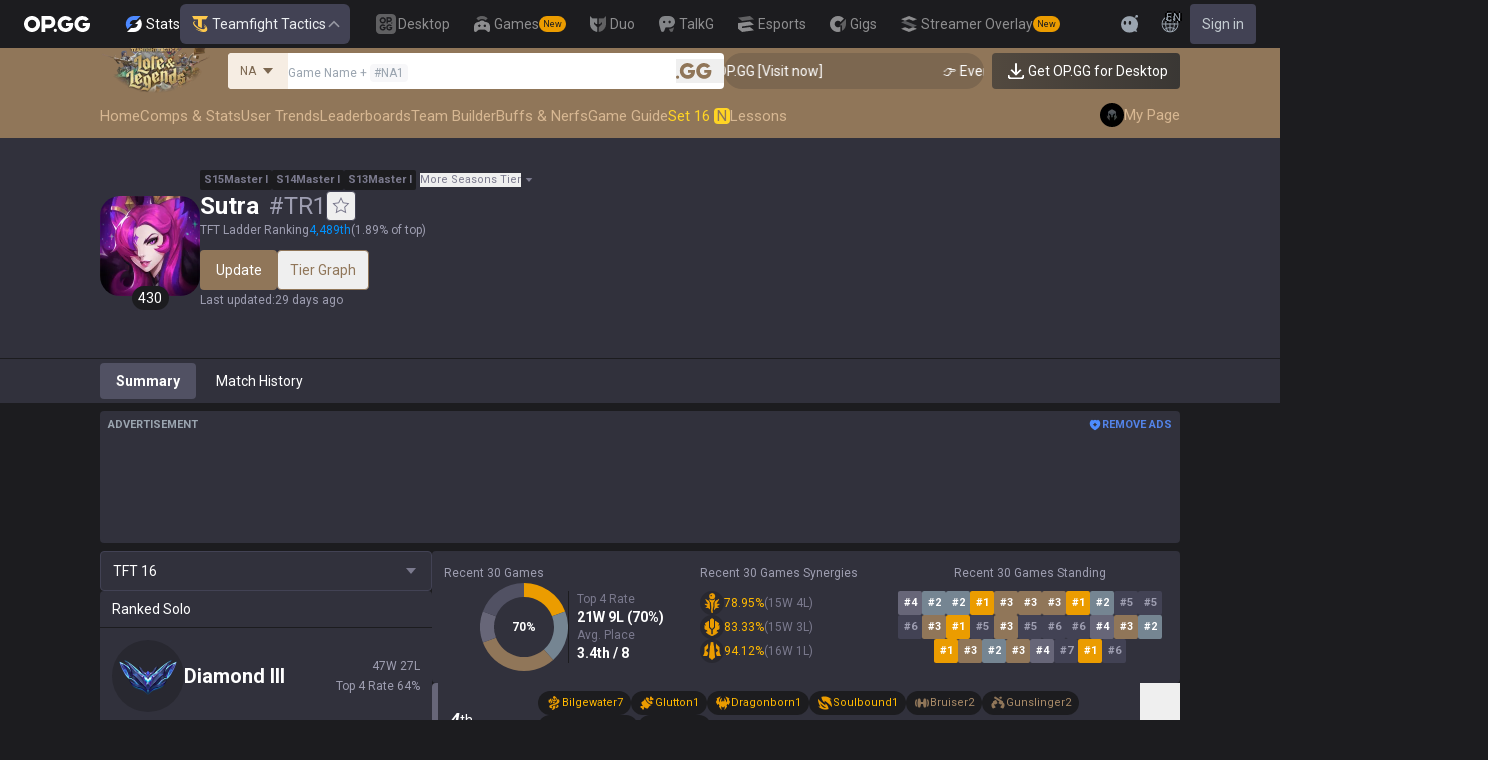

--- FILE ---
content_type: text/javascript
request_url: https://c-tft-web.op.gg/_next/static/chunks/1589-4b2917194fc8ecdb.js
body_size: 6553
content:
"use strict";(self.webpackChunk_N_E=self.webpackChunk_N_E||[]).push([[1589],{23319:(e,l,s)=>{s.d(l,{A:()=>n});var a=s(95155),t=s(85397),i=s(64269),r=s(89073);function n(e){let{className:l,items:s,itemSizeClass:n,id:d="item"}=e;return(0,a.jsx)("div",{className:(0,i.cn)("flex w-full items-center justify-center gap-[1px] rounded-[2px]",l),children:null==s?void 0:s.map((e,l)=>{let{imageUrl:s,name:c,apiName:m}=e;return s&&(0,a.jsx)(r.default,{type:"item",apiName:m,children:(0,a.jsx)(t.default,{className:(0,i.cn)(n),src:s,alt:c,width:0,height:0},"".concat(c,"-").concat(l))},"".concat(d,"-").concat(c,"-").concat(l))})},d)}},41589:(e,l,s)=>{s.d(l,{A:()=>q});var a=s(95155),t=s(95604),i=s(12115),r=s(31751),n=s(7170),d=s(64269),c=s(26991),m=s(80019),x=s(68425),o=s(47734),p=s(73697),u=s(23508),h=s(7620),f=s(47643),v=s(90820),j=s(80160),g=s(41311);let N=["#EB9C00","#515163","#925E41","#744DA4","#419197","#4169A4","#41A453","#A44141"];function w(e){let{puuid:l,timeline:s,participants:r}=e,n=(0,t.useTranslations)("SummonerMatchDetail"),[v,j]=(0,i.useState)("rank"),[w,y]=(0,i.useState)(Object.values(r).reduce((e,s)=>(l!==s.puuid&&e.push(s.puuid),e),[])),k=(0,i.useMemo)(()=>Object.values(r).map((e,l)=>({key:e.summoner.puuid,color:N[l],companion:e.companion.imageUrl})),[r]),[A,S]=(0,i.useMemo)(()=>[s.event.map(e=>{let l={stage:e.stage};return e.status&&e.status.forEach(e=>{l[e.puuid]=Number(e[v])}),l}),{ticks:"rank"===v?[1,2,3,4,5,6,7,8]:void 0,tickFormatter:"rank"===v?e=>"".concat(e).concat((0,g.q3)(e)):void 0,reversed:"rank"===v,domain:"rank"===v?[1,8]:void 0}],[s,v]),M=e=>{y(w.includes(e)?w.filter(l=>l!==e):[...w,e])};return(0,a.jsxs)("div",{className:"flex flex-col bg-darkpurple-850",children:[(0,a.jsxs)("div",{className:"flex w-full",children:[(0,a.jsx)("button",{className:(0,d.cn)("flex-1 p-2","rank"===v&&"border-b-2 border-bronze-500 text-bronze-500"),onClick:()=>j("rank"),children:n("rank")}),(0,a.jsx)("button",{className:(0,d.cn)("flex-1 p-2","health"===v&&"border-b-2 border-bronze-500 text-bronze-500"),onClick:()=>j("health"),children:n("health")}),(0,a.jsx)("button",{className:(0,d.cn)("flex-1 p-2","level"===v&&"border-b-2 border-bronze-500 text-bronze-500"),onClick:()=>j("level"),children:n("level")})]}),(0,a.jsx)(c.u,{width:"100%",height:420,children:(0,a.jsxs)(m.b,{width:740,height:420,data:A,margin:{top:12,right:24,left:24,bottom:12},children:[(0,a.jsx)(x.d,{stroke:"#252533",horizontal:!1}),(0,a.jsx)(o.W,{height:30,axisLine:!1,tickLine:!1,stroke:"#515163",dataKey:"stage",tick:{stroke:"#515163",fontSize:11,dy:6}}),(0,a.jsx)(p.h,{width:20,axisLine:!1,tickLine:!1,stroke:"#252533",ticks:S.ticks,tickFormatter:S.tickFormatter,reversed:S.reversed,domain:S.domain,tick:{stroke:"#515163",fontSize:11}}),(0,a.jsx)(u.m,{formatter:(e,l)=>[e,r[l].summoner.gameName],labelClassName:"text-darkpurple-900"}),(0,a.jsx)(h.s,{verticalAlign:"top",content:e=>{let{payload:l}=e;return(0,a.jsx)(b,{payload:l,participants:r,onHide:M})}}),k.map(e=>{let{key:l,color:s}=e;return(0,a.jsx)(f.N,{dataKey:l,stroke:s,dot:!1,isAnimationActive:!1,hide:w.includes(l),connectNulls:!0},l)})]})})]})}function b(e){let{payload:l,participants:s,onHide:t}=e;return(0,a.jsx)("div",{className:"mb-4 flex flex-wrap justify-center gap-2",children:l.map((e,l)=>{let i=s[e.value];return(0,a.jsxs)("label",{htmlFor:"item-".concat(l),className:"flex max-w-[140px] flex-[1_0_calc(25%_-_8px)] cursor-pointer items-center gap-2 overflow-hidden rounded p-1 text-[12px] text-gray-0",style:{backgroundColor:e.color},onClick:()=>{t(e.value)},children:[(0,a.jsxs)("div",{className:"relative h-[24px] w-[24px] overflow-hidden rounded-[4px]",children:[(0,a.jsx)(v.A,{imageUrl:i.companion.imageUrl||"",name:i.companion.species,size:24,isRound:!1,className:"h-[24px] w-[24px]"}),!e.inactive&&(0,a.jsx)("div",{className:"absolute right-0 top-0 flex h-[24px] w-[24px] items-center justify-center rounded-[4px]",style:{background:"linear-gradient(0deg, rgba(124, 103, 80, 0.8), rgba(124, 103, 80, 0.8))"},children:(0,a.jsx)(j.Ry,{className:"absolute left-[3px] top-[6px] z-[1]",width:18,height:12})})]}),(0,a.jsx)("span",{className:"flex-1 overflow-hidden text-ellipsis whitespace-nowrap",children:i.summoner.gameName})]},"item-".concat(l))})})}var y=s(85397);function k(e){let{type:l}=e,s=(0,t.useTranslations)("SummonerMatchDetail"),i=(0,n.A)();return(0,a.jsxs)("div",{className:"flex h-[560px] flex-col items-center justify-center gap-6 bg-darkpurple-800",children:[(0,a.jsx)(y.default,{src:"/assets/images/summoner/".concat("versusPlayer"===l?"not-found-timeline":"not-found-history",".png"),alt:"not-exists-timeline",width:292,height:237}),(0,a.jsxs)("div",{className:"flex flex-col text-center",children:[(0,a.jsx)("span",{className:"text-[16px] font-bold leading-[24px] text-gray-0",children:s("launchDeskAppTitle")}),(0,a.jsx)("span",{className:"text-[12px] leading-[16px] text-darkpurple-300",children:s("launchDeskAppDesc")})]}),(0,a.jsx)("button",{className:"h-10 min-w-[77px] rounded-[4px] bg-bronze-500 px-3 text-[14px] text-gray-0 hover:bg-bronze-600",onClick:()=>{window.open("https://www.op.gg/desktop/?download=now&utm_source=opgg&utm_medium=txt&utm_campaign=spectate","_blank")},children:s("launchDeskAppButton")}),"ko"===i&&(0,a.jsx)("div",{className:"flex w-full flex-col items-center gap-3 px-3",children:(0,a.jsxs)("div",{className:"flex w-full flex-col items-center gap-3 bg-darkpurple-850 p-3",children:[(0,a.jsx)(y.default,{src:"/assets/images/summoner/timeline.png",width:308,height:64,alt:"timeline"}),(0,a.jsxs)("div",{className:"flex items-center gap-1",children:[(0,a.jsx)(y.default,{className:"text-[0px] leading-[0px]",src:"/assets/images/common/icon-question.png",width:16,height:16,alt:"question"}),(0,a.jsxs)("div",{className:"text-[12px] leading-[12px] text-darkpurple-300",children:["OP.GG for Desktop에서"," ",(0,a.jsxs)("strong",{children:["[전략적 팀 전투] ","->"," [추천 메타] ","->"," [내가 가진 챔피언만 보기]"]}),"를 활성화하면 이용할 수 있습니다."]})]})]})})]})}var A=s(5456),S=s(66614),M=s(89073),U=s(44514);function C(e){let{traits:l,version:s}=e,{getMeta:t}=(0,U.A)(s),{TRAITS:r}=t()||{CHAMPIONS:{},TRAITS:{},ITEMS:{},RECOMMEND_ITEMS:{},AUGMENTS:{}},n=(0,i.useMemo)(()=>l.filter(e=>e.style>0).sort((e,l)=>l.style-e.style),[l]);return(0,a.jsx)("div",{className:"flex flex-wrap items-center gap-[2px] overflow-y-visible whitespace-nowrap md:justify-center",children:n.map(e=>{var l;let t=null==r?void 0:r[e.name],i=e.numUnits?null==t||null==(l=t.effects.find(l=>l.maxUnits>=e.numUnits&&l.minUnits<=e.numUnits))?void 0:l.style:null;return t&&(0,a.jsx)(M.default,{type:"trait",apiName:e.name,options:{numUnits:e.numUnits,isMetaTrait:!0,version:s},children:(0,a.jsx)("div",{className:"flex h-[20px] w-[20px] items-center justify-center rounded-full bg-darkpurple-900",children:(0,a.jsx)(S.f,{type:"meta-trait",trait:r[e.name],showName:!1,style:(null==i?void 0:i.toString())||"0",nameClass:"hidden md:!block"},e.name)})},e.name)})})}var _=s(88765),E=s(23319),T=s(45718);function I(e){let{units:l,version:s,displayNumber:t=10}=e,{getMeta:r}=(0,U.A)(s),{CHAMPIONS:n,ITEMS:d}=r()||{CHAMPIONS:{},TRAITS:{},ITEMS:{},RECOMMEND_ITEMS:{},AUGMENTS:{}},c=(0,i.useMemo)(()=>l.map(e=>({...n[e.characterId],tier:e.tier,itemNames:e.itemNames})).sort((e,l)=>{var s;return null==e||null==(s=e.name)?void 0:s.localeCompare(null==l?void 0:l.name)}).sort((e,l)=>(null==e?void 0:e.cost)-(null==l?void 0:l.cost)),[l,n]);return(0,a.jsxs)("div",{className:"mt-1 flex h-[56px] w-full items-center justify-between gap-1 overflow-y-visible whitespace-nowrap md:h-auto md:w-auto md:flex-wrap md:items-center md:justify-start",children:[c.filter(e=>e.apiName).map((e,l)=>{let t=n[e.apiName];return(0,a.jsxs)("div",{className:"relative h-[56px] w-[32px]",children:[(0,a.jsx)("div",{className:"flex w-full items-center justify-center",children:(0,a.jsx)(T.Q,{cost:(null==t?void 0:t.cost)||0,tier:e.tier,className:"w-full",widthClass:"w-[12px] h-[12px] "})}),(0,a.jsx)(M.default,{type:"champion",apiName:null==t?void 0:t.apiName,options:{showRecommendItems:!0,version:s},children:(0,a.jsx)(_.default,{imageUrl:null==t?void 0:t.tileImageUrl,alt:null==t?void 0:t.name,cost:(null==t?void 0:t.cost)||0,className:"",widthClass:"w-[32px] h-[32px] rounded-md"})}),(0,a.jsx)(E.A,{items:e.itemNames.map(e=>{var l,s,a;return{imageUrl:null==(l=d[e])?void 0:l.imageUrl,name:null==(s=d[e])?void 0:s.name,apiName:null==(a=d[e])?void 0:a.apiName}}),className:"mt-[4px]",itemSizeClass:"w-[10px] h-[10px]",id:"".concat(e.apiName,"-").concat(l)})]},"".concat(e.apiName,"-").concat(l))}),c.length<t&&Array(t-c.length).fill(0).map((e,l)=>(0,a.jsx)("div",{className:"relative hidden h-[32px] w-[32px] md:block",children:(0,a.jsx)(_.default,{imageUrl:"",alt:"",cost:0,className:"",widthClass:"w-[32px] h-[32px] rounded-md "})},l))]})}let z=(0,i.memo)(function(e){let{type:l,match:s,puuid:r,region:n,version:c}=e,m=(0,t.useTranslations)("SummonerMatchDetail"),x=(0,i.useMemo)(()=>null==s?void 0:s.info.participants.sort((e,l)=>e.placement-l.placement).filter(e=>null==e?void 0:e.summoner),[s]);return(0,a.jsxs)("div",{className:(0,d.cn)("py-2 md:py-0","summoner"===l&&"md:w-[740px]"),children:[(0,a.jsxs)("div",{className:"hidden h-[32px] border-b border-darkpurple-900 bg-darkpurple-850 text-[12px] leading-[16px] text-darkpurple-400 md:flex",children:[(0,a.jsx)("div",{className:"flex items-center justify-center md:w-[28px]",children:(0,a.jsx)("span",{children:"#"})}),(0,a.jsx)("div",{className:"flex items-center justify-center md:w-[120px]",children:(0,a.jsx)("span",{children:m("summoner")})}),(0,a.jsx)("div",{className:"flex items-center justify-center md:w-[52px]",children:(0,a.jsx)("span",{children:m("stage")})}),(0,a.jsx)("div",{className:"flex items-center justify-center md:w-[116px]",children:(0,a.jsx)("span",{children:m("synergies")})}),(0,a.jsx)("div",{className:"flex items-center justify-center md:w-[36px]",children:m("augments")}),(0,a.jsx)("div",{className:"flex flex-1 items-center justify-center",children:m("champions")}),(0,a.jsx)("div",{className:"ml-auto flex items-center justify-center md:w-[56px]",children:m("report")})]}),x.map((e,t)=>{var i,m,x,o,p,u;let h="pairs"===s.info.tftGameType?Math.ceil(e.placement/2):e.placement,{stage:f,round:N}=(0,g.PS)(e.lastRound,s.info.tftGameType),w=Math.floor(e.timeEliminated/60),b=Math.floor(e.timeEliminated%60);return(0,a.jsxs)("div",{className:(0,d.cn)("flex gap-2 px-2 py-2 md:px-0 md:hover:bg-darkpurple-850",0!==t&&"border-t border-darkpurple-900"),children:[(0,a.jsx)("div",{className:"flex items-center justify-center md:w-[28px]",children:h}),(0,a.jsxs)("div",{className:"flex w-full flex-col gap-[6px] md:flex-row md:gap-0",children:[(0,a.jsxs)("div",{className:"flex items-center justify-between gap-2 md:gap-0",children:[(0,a.jsx)(A.A,{href:"/summoners/".concat(n,"/").concat(e.summoner.gameName,"-").concat(e.summoner.tagLine),children:(0,a.jsxs)("div",{className:"flex items-center gap-2 md:w-[120px]",children:[(0,a.jsx)("div",{children:(0,a.jsx)(v.A,{imageUrl:e.companion.imageUrl||"",size:32,name:e.companion.species,isRound:e.summoner.puuid===r,className:"h-[32px] w-[32px]"})}),(0,a.jsxs)("div",{className:"ml-3 flex flex-col text-[12px] leading-[16px] text-gray-0 md:ml-0 md:overflow-hidden md:text-ellipsis md:whitespace-nowrap",children:[(0,a.jsx)("span",{className:"md:overflow-hidden md:text-ellipsis md:whitespace-nowrap",children:e.summoner.gameName}),(0,a.jsxs)("span",{className:"text-[11px] leading-[14px] text-darkpurple-300",children:["#",e.summoner.tagLine]}),(0,a.jsxs)("span",{className:"text-[11px] leading-[14px] text-darkpurple-300",children:[null==(x=e.summoner)||null==(m=x.entry)||null==(i=m.RANKED_TFT)?void 0:i.tier," ",null==(u=e.summoner)||null==(p=u.entry)||null==(o=p.RANKED_TFT)?void 0:o.rank]})]})]})}),(0,a.jsxs)("div",{className:"flex flex-col items-center text-[12px] leading-[16px] text-gray-0 md:w-[52px]",children:[(0,a.jsxs)("span",{children:[f," - ",N]}),(0,a.jsxs)("span",{className:"text-[11px] leading-[14px] text-darkpurple-300",children:[w,"m ",b,"s"]})]}),(0,a.jsx)("div",{className:"md:w-[116px]",children:(0,a.jsx)("ul",{children:(0,a.jsx)(C,{traits:e.traits,version:c})})}),(0,a.jsx)("div",{className:"md:w-[36px]"}),(0,a.jsxs)("div",{className:"flex flex-col md:hidden",children:[(0,a.jsxs)("div",{className:"flex items-center gap-1",children:[(0,a.jsx)(j.ON,{width:12,height:12,className:"text-yellow-500"}),(0,a.jsx)("span",{className:"text-[11px] leading-[14px] text-gray-0",children:e.goldLeft})]}),(0,a.jsxs)("div",{className:"flex items-center gap-1",children:[(0,a.jsx)(j.TX,{width:12,height:12,className:"text-darkpurple-400"}),(0,a.jsx)("span",{className:"text-[11px] leading-[14px] text-gray-0",children:e.totalDamageToPlayers})]}),(0,a.jsxs)("div",{className:"flex items-center gap-1",children:[(0,a.jsx)(j.dy,{width:12,height:12,className:"text-darkpurple-400"}),(0,a.jsx)("span",{className:"text-[11px] leading-[14px] text-gray-0",children:e.playersEliminated})]})]})]}),(0,a.jsx)("div",{className:(0,d.cn)("flex flex-wrap","summoner"===l&&"md:w-[332px]"),children:(0,a.jsx)(I,{units:e.units,version:c,displayNumber:"summoner"===l?9:15})}),(0,a.jsx)("div",{className:"hidden flex-col items-center md:ml-auto md:flex md:w-[56px] md:justify-center",children:(0,a.jsxs)("div",{children:[(0,a.jsxs)("div",{className:"flex items-center gap-1",children:[(0,a.jsx)(j.ON,{width:12,height:12,className:"text-yellow-500"}),(0,a.jsx)("span",{className:"text-[11px] leading-[14px] text-gray-0",children:e.goldLeft})]}),(0,a.jsxs)("div",{className:"flex items-center gap-1",children:[(0,a.jsx)(j.TX,{width:12,height:12,className:"text-darkpurple-400"}),(0,a.jsx)("span",{className:"text-[11px] leading-[14px] text-gray-0",children:e.totalDamageToPlayers})]}),(0,a.jsxs)("div",{className:"flex items-center gap-1",children:[(0,a.jsx)(j.dy,{width:12,height:12,className:"text-darkpurple-400"}),(0,a.jsx)("span",{className:"text-[11px] leading-[14px] text-gray-0",children:e.playersEliminated})]})]})})]})]},t)})]})});var D=s(12406),O=s(39436),R=s(32101);function P(e){var l,s;let{puuid:r,event:n,summonerNames:c,companions:m,version:x}=e,o=(0,t.useTranslations)("SummonerMatchDetail"),[p,u]=(0,i.useState)(!1),{outcome:h,stage:f,gold:N,matchName:w,matchType:b,opponent:k,units:A,damage:S}=n,M=null==n||null==(l=n.status)?void 0:l.find(e=>e.puuid===r),{getMeta:C}=(0,U.A)(x),{CHAMPIONS:I,ITEMS:z}=C()||{CHAMPIONS:{},TRAITS:{},ITEMS:{},RECOMMEND_ITEMS:{},AUGMENTS:{}},P=S&&S.length>0&&A&&A.length>0&&w&&"Carousel"!==w,L=Math.max(...(null==S?void 0:S.map(e=>e.damage))||[]);return(0,a.jsxs)("div",{className:"flex flex-col",children:[(0,a.jsxs)("li",{className:(0,d.cn)("flex min-h-[72px] items-center justify-between border-b border-l-[4px] border-b-darkpurple-900 border-l-darkpurple-800 p-2 text-[12px] hover:cursor-pointer hover:bg-darkpurple-850","victory"===h&&"border-l-blue-500","defeat"===h&&"border-l-red-500"),onClick:()=>u(!p),children:[(0,a.jsx)("div",{className:(0,d.cn)("flex-[0_0_30px] uppercase","victory"===h&&"text-blue-500","defeat"===h&&"text-red-500"),children:h&&("victory"===h?"WIN":"LOSE")}),(0,a.jsxs)("div",{className:"relative flex-[0_0_30px]",children:[(0,a.jsx)("div",{className:"absolute left-1/2 top-[-12px] h-[calc(100%+24px)] w-[1px] bg-bronze-700"}),(0,a.jsxs)("div",{className:"z-1 relative",children:[w&&"PVE"===w&&(null==b?void 0:b.includes("Minion"))&&(0,a.jsx)(y.default,{src:"/assets/images/match/round-minions.png",width:28,height:28,alt:"round-minions"}),w&&"PVE"===w&&!(null==b?void 0:b.includes("Minion"))&&(0,a.jsx)(y.default,{src:"/assets/images/match/round-krugs.png",width:28,height:28,alt:"round-krugs"}),w&&"Carousel"===w&&(0,a.jsx)(y.default,{src:"/assets/images/match/round-carousel.png",width:28,height:28,alt:"round-carousel"}),w&&"PVE"!==w&&"Carousel"!==w&&(0,a.jsx)("div",{className:"flex h-[28px] w-[28px] items-center justify-center rounded-full border border-bronze-500 bg-darkpurple-900 text-[11px] font-bold leading-[14px] text-bronze-500",children:f})]})]}),(0,a.jsxs)("div",{className:"flex-[0_0_24px]",children:[null==M?void 0:M.rank,(null==M?void 0:M.rank)&&(0,g.q3)(M.rank)]}),(0,a.jsxs)("div",{className:"flex flex-[0_0_160px] items-center gap-1 text-[11px]",children:[(0,a.jsxs)("div",{className:"flex flex-[0_0_43px] items-center gap-1",children:[(null==M?void 0:M.level)&&(0,a.jsx)(j.MY,{className:"text-darkpurple-300",width:16,height:16}),(null==M?void 0:M.level)&&"Lv ".concat(M.level)]}),(0,a.jsxs)("div",{className:"flex flex-[0_0_40px] items-center gap-1",children:[(null==M?void 0:M.health)&&(0,a.jsx)(j.w7,{className:"text-darkpurple-300",width:16,height:16}),null==M?void 0:M.health]}),(0,a.jsxs)("div",{className:"flex flex-[0_0_40px] items-center gap-1",children:[N>=0&&(0,a.jsx)(j.ON,{className:"text-yellow-500",width:16,height:16}),N]})]}),(0,a.jsx)("div",{className:"hidden flex-[0_0_320px] flex-wrap items-center gap-1 md:flex",children:A&&Array.from({length:9}).map((e,l)=>{let s=A[l],t=8===l&&A.length>9?null:I[null==s?void 0:s.characterId];return t?(0,a.jsxs)("div",{className:"h-[56px] w-[32px]",children:[(0,a.jsx)("div",{className:"flex w-full items-center justify-center",children:(0,a.jsx)(T.Q,{cost:(null==t?void 0:t.cost)||0,tier:s.tier,className:"w-full",widthClass:"w-[12px] h-[12px] "})}),(0,a.jsx)(_.default,{imageUrl:null==t?void 0:t.tileImageUrl,alt:null==t?void 0:t.name,cost:(null==t?void 0:t.cost)||0,widthClass:"w-[32px] h-[32px] rounded-md"}),(0,a.jsx)(E.A,{items:s.itemNames.filter(e=>null!==e).map(e=>{var l,s,a;return{imageUrl:null==(l=z[e])?void 0:l.imageUrl,name:null==(s=z[e])?void 0:s.name,apiName:null==(a=z[e])?void 0:a.apiName}}),className:"mt-[4px]",itemSizeClass:"w-[10px] h-[10px]",id:"".concat(s.characterId,"-").concat(l)})]},"".concat(s.characterId,"-").concat(l)):(0,a.jsxs)("div",{className:"relative h-[32px] w-[32px]",children:[(0,a.jsx)(_.default,{imageUrl:"",alt:"",cost:0,className:"",widthClass:"w-[32px] h-[32px] rounded-md "}),8===l&&(null==A?void 0:A.length)>9&&(0,a.jsx)("div",{className:"absolute left-1/2 top-1/2 -translate-x-1/2 -translate-y-1/2",children:(0,a.jsxs)("span",{children:["+",(null==A?void 0:A.length)-8]})})]},l)})}),(0,a.jsx)("div",{className:"w-[88px]",children:k&&(0,a.jsxs)("div",{className:"flex items-center gap-1",children:[(0,a.jsx)("span",{children:"vs"}),(0,a.jsx)("div",{children:(null==(s=m[k])?void 0:s.imageUrl)&&(0,a.jsx)(v.A,{imageUrl:m[k].imageUrl,className:"h-[20px] w-[20px]",size:20,name:m[k].species,isRound:!1})}),(0,a.jsx)("span",{className:"overflow-hidden text-ellipsis whitespace-nowrap text-[11px] leading-[14px] text-gray-0",children:c[k]})]})}),(0,a.jsx)("div",{className:"flex-[0_0_20px]",children:P&&(p?(0,a.jsx)(j.je,{width:20,height:20,className:"text-darkpurple-400"}):(0,a.jsx)(j.iJ,{width:20,height:20,className:"text-darkpurple-400"}))})]}),P&&p&&(0,a.jsxs)("div",{className:"flex w-full basis-[180px] flex-col items-center justify-center bg-darkpurple-850 md:flex-row",children:[(0,a.jsxs)("div",{className:"flex h-full w-full flex-col items-center gap-2 p-2 md:w-[50%]",children:[(0,a.jsx)(D.A,{data:A.map(e=>{let l=I[e.characterId];return{id:e.characterId,name:l.name,imageUrl:l.tileImageUrl,cost:l.cost,cell:e.cell,starLevel:e.tier,items:[]}}),size:"small",className:"h-full w-[326px] md:w-[326px]",children:e=>e?(0,a.jsx)(R.Uq,{data:e,customClassName:{starLevel:"md:h-4 md:w-4"}}):(0,a.jsx)(O.default,{size:"small"})}),(0,a.jsx)("div",{className:"mt-auto text-[12px] text-darkpurple-400",children:o("compBuild")})]}),(0,a.jsxs)("div",{className:"flex h-full w-full flex-col items-center justify-center gap-2 border-t border-t-darkpurple-900 p-2 md:w-[50%] md:border-l md:border-t-0 md:border-darkpurple-900",children:[(0,a.jsx)("div",{className:"grid w-full grid-cols-3 flex-wrap items-center justify-between gap-2 md:flex",children:A.map((e,l)=>{let s=I[e.characterId],t=null==S?void 0:S.find(l=>l.name===e.characterId);return t&&s&&(0,a.jsxs)("div",{className:"flex items-center gap-2",children:[(0,a.jsxs)("div",{className:"h-[56px] w-[32px]",children:[(0,a.jsx)("div",{className:"flex w-full items-center justify-center",children:(0,a.jsx)(T.Q,{cost:(null==s?void 0:s.cost)||0,tier:e.tier,className:"w-full",widthClass:"w-[12px] h-[12px] "})}),(0,a.jsx)(_.default,{imageUrl:null==s?void 0:s.tileImageUrl,alt:null==s?void 0:s.name,cost:(null==s?void 0:s.cost)||0,widthClass:"w-[32px] h-[32px] rounded-md"}),(0,a.jsx)(E.A,{items:e.itemNames.filter(e=>null!==e).map(e=>{var l,s,a;return{imageUrl:null==(l=z[e])?void 0:l.imageUrl,name:null==(s=z[e])?void 0:s.name,apiName:null==(a=z[e])?void 0:a.apiName}}),className:"mt-[4px]",itemSizeClass:"w-[10px] h-[10px]",id:"".concat(e.characterId,"-").concat(l)})]},"".concat(e.characterId,"-").concat(l)),(0,a.jsx)("div",{className:"w-[calc(100%-60px)] md:w-[120px]",children:(0,a.jsxs)("div",{className:"relative h-[16px] flex-1 overflow-hidden rounded-[4px] bg-darkpurple-700",children:[(0,a.jsx)("div",{className:"h-full bg-red-500",style:{width:"".concat(t.damage/L*100,"%")}}),(0,a.jsx)("div",{className:"absolute left-0 top-0 flex h-full w-full items-center justify-center text-[12px] text-gray-0",children:t.damage?t.damage.toLocaleString():0})]})})]},"".concat(e.characterId,"-").concat(l))})}),(0,a.jsx)("div",{className:"mt-auto text-[12px] text-darkpurple-400",children:o("damageDealt")})]})]})]})}function L(e){let{type:l,puuid:s,timeline:r,summonerNames:n,companions:c,version:m}=e,x=(0,t.useTranslations)("SummonerMatchDetail"),[o,p]=(0,i.useState)(!1);return(0,a.jsxs)("div",{className:(0,d.cn)("flex flex-col","summoner"===l&&"md:w-[740px]"),children:[(0,a.jsx)("ul",{children:r.event.slice(0,o?void 0:10).map((e,l)=>(0,a.jsx)(P,{puuid:s,event:e,summonerNames:n,companions:c,version:m},l))}),!o&&(0,a.jsxs)("button",{className:"flex items-center justify-center gap-1 p-2 text-[12px] text-darkpurple-400",onClick:()=>p(!o),children:[x("showMore"),(0,a.jsx)(j.iJ,{className:"text-darkpurple-400",width:16,height:16})]})]})}var G=s(30926);let F=(0,G.createServerReference)("40b0006838143028c47050d6ebdbe187f6de9851e2",G.callServer,void 0,G.findSourceMapURL,"getMatchDetail");function q(e){let{type:l,matchId:s,puuid:c,version:m,region:x}=e,o=(0,t.useTranslations)("SummonerMatchDetail"),[p,u]=(0,i.useState)("overview"),h=(0,n.A)(),[f,v]=(0,i.useState)(null),[j,g]=(0,i.useState)(null);(0,i.useEffect)(()=>{F({region:x,puuid:c,matchId:s,locale:h}).then(e=>{v(e.match),g(e.timeline)})},[]);let N=[{label:o("overview"),value:"overview"},{label:o("versusPlayer"),value:"versusPlayer"},{label:o("historyGraph"),value:"historyGraph"}];return(0,a.jsxs)("div",{className:"mb-1 mt-1 flex flex-col gap-1",children:[(0,a.jsx)("div",{className:"flex gap-1",children:(0,a.jsx)("div",{className:"flex flex-[4] bg-darkpurple-800 py-1 md:rounded-[4px] md:py-1",children:N.map(e=>(0,a.jsx)("div",{className:(0,d.cn)("flex h-7 flex-1 cursor-pointer items-center justify-center p-1 text-gray-0"),onClick:()=>u(e.value),children:(0,a.jsx)("div",{className:(0,d.cn)("flex h-auto min-h-7 w-full items-center justify-center overflow-x-auto text-ellipsis whitespace-normal rounded-[4px] text-center hover:bg-darkpurple-850",p===e.value&&"bg-darkpurple-600 hover:bg-darkpurple-600"),children:e.label})},e.value))})}),(0,a.jsxs)("div",{className:"flex basis-[300px] flex-col bg-darkpurple-800 md:rounded-[4px]",children:["overview"===p&&f&&(0,a.jsx)(z,{type:l,match:f,puuid:c,region:x,version:m}),"versusPlayer"===p&&(j?(0,a.jsx)(L,{type:l,puuid:c,timeline:j,summonerNames:Object.fromEntries((null==f?void 0:f.info.participants.filter(e=>e.summoner).map(e=>[e.puuid,e.summoner.gameName]))||[]),companions:Object.fromEntries((null==f?void 0:f.info.participants.filter(e=>e.companion).map(e=>[e.puuid,e.companion]))||[]),version:m}):(0,a.jsx)(k,{type:"versusPlayer"})),"historyGraph"===p&&(j?(0,a.jsx)(w,{puuid:c,timeline:j,participants:Object.fromEntries((null==f?void 0:f.info.participants.filter(e=>e.summoner).map(e=>[e.puuid,e]))||[])}):(0,a.jsx)(k,{type:"historyGraph"}))]}),(0,a.jsx)(r.AdSlot,{className:"mx-auto hidden md:block",adUnit:"in-feed-1"})]})}},45718:(e,l,s)=>{s.d(l,{Q:()=>r});var a=s(95155),t=s(64269),i=s(80160);function r(e){let{cost:l,tier:s,className:r,widthClass:n}=e;return(0,a.jsx)("div",{className:(0,t.cn)("flex items-center justify-center",r),children:Array(s).fill(0).map((e,s)=>(0,a.jsx)(i.aG,{className:(0,t.cn)(1===l&&"text-star-1",2===l&&"text-star-2",3===l&&"text-star-3",4===l&&"text-star-4",5===l&&"text-star-5",6===l&&"text-star-6",n)},s))})}},90820:(e,l,s)=>{s.d(l,{A:()=>r});var a=s(95155),t=s(85397),i=s(64269);function r(e){let{imageUrl:l,name:s,size:r,isRound:n,className:d}=e;return(0,a.jsx)("div",{className:(0,i.cn)("relative overflow-hidden rounded-[4px]",n&&"rounded-full",d),children:(0,a.jsx)(t.default,{className:(0,i.cn)("absolute left-[25%] top-0 -ml-[50%] max-h-full w-auto max-w-none"),src:l||"",alt:s,width:1.5*r,height:1.5*r})})}}}]);

--- FILE ---
content_type: text/javascript
request_url: https://c-tft-web.op.gg/_next/static/chunks/app/%5Blocale%5D/tft/summoners/%5Bregion%5D/%5Bsummoner%5D/page-6b4faf92f8b53442.js
body_size: 4666
content:
(self.webpackChunk_N_E=self.webpackChunk_N_E||[]).push([[2884],{2655:(e,l,t)=>{"use strict";t.d(l,{default:()=>w});var s=t(95155),a=t(12115),r=t(31751),n=t(7170),i=t(94124);function d(e){let{seasons:l,season:t,handleSeasonChange:a}=e;return(0,s.jsx)("div",{className:"",children:(0,s.jsx)(i.A,{id:"season",className:"w-full",value:t.toString(),options:l.map(e=>({value:e.set.toString(),label:"TFT ".concat(e.set)})),onChange:e=>{a(Number(e))},label:(0,s.jsxs)("div",{children:["TFT ",t]}),children:l.map(e=>(0,s.jsx)(i.A.Item,{value:e.set.toString(),children:"TFT ".concat(e.set)},e.set))})})}var c=t(95604),x=t(80160);function o(){let e=(0,c.useTranslations)("Summoner");return(0,s.jsx)("a",{href:"https://duo.op.gg/tft",children:(0,s.jsxs)("div",{className:"flex items-center justify-center gap-2 rounded-[4px] bg-darkpurple-850 px-3 py-1",children:[(0,s.jsxs)("div",{className:"flex items-center gap-[2px]",children:[(0,s.jsx)(x.I1,{width:20,height:20}),(0,s.jsx)("span",{className:"font-bold",children:"Duo"})]}),(0,s.jsxs)("div",{className:"flex items-center gap-1",children:[(0,s.jsx)("span",{className:"text-[12px] text-darkpurple-300",children:e("duoDesc")}),(0,s.jsx)(x.Se,{className:"text-darkpurple-300",width:12,height:12})]})]})})}var p=t(85397),m=t(41311),h=t(64269);function u(e){let{stats:l}=e;return(0,s.jsx)("ul",{className:"grid grid-cols-4 grid-rows-2 gap-[2px] md:flex md:flex-row md:flex-wrap md:gap-[2px]",children:l.placement.map((e,l)=>(0,s.jsxs)("li",{className:(0,h.cn)("flex items-center justify-between rounded-[2px] px-2 py-1 text-[12px] font-bold leading-[16px] text-gray-0 md:w-[75.5px]",{"bg-yellow-500":0===l,"bg-gray-500":1===l,"bg-bronze-500":2===l,"bg-darkpurple-500":3===l,"bg-darkpurple-700":l>3}),children:[(0,s.jsxs)("span",{children:["#",l+1," "]}),(0,s.jsx)("span",{children:e})]},l))})}function g(e){let{title:l,className:t}=e;return(0,s.jsx)("div",{className:(0,h.cn)("w-full border-b border-darkpurple-900 px-3 py-2 text-[14px] text-gray-0",t),children:l})}function j(e){var l,t,a,r,n,i,d,o,j,b,v,f,N,T,y,k,_,w,A,E,R,P,D;let{entry:F,matchCount:U}=e,K=(0,c.useTranslations)("Summoner"),S=(null==U?void 0:U.total)?(0,m.Yb)(U.placement.reduce((e,l,t)=>e+l*(t+1),0)/U.total,2):0;return(0,s.jsxs)("div",{className:"flex flex-col gap-2",children:[(0,s.jsx)("div",{children:(0,s.jsxs)("div",{className:"bg-darkpurple-800 md:rounded-[4px]",children:[(0,s.jsx)(g,{title:K("ranked"),className:"hidden md:block"}),(0,s.jsxs)("div",{className:"flex flex-col p-3",children:[(0,s.jsxs)("div",{className:"flex items-center gap-3",children:[(0,s.jsx)("div",{className:"flex items-center justify-center rounded-full bg-darkpurple-850 md:h-[72px] md:w-[72px]",children:(null==(l=F.RANKED_TFT)?void 0:l.imageUrl)?(0,s.jsx)(p.default,{src:F.RANKED_TFT.imageUrl,alt:F.RANKED_TFT.tier,width:72,height:72}):(0,s.jsx)(x.Yt,{width:72,height:72})}),(0,s.jsxs)("div",{className:"flex flex-col",children:[(0,s.jsxs)("span",{className:(0,h.cn)("text-[20px] font-bold leading-[26px] text-gray-0",(null==(t=F.RANKED_TFT)?void 0:t.tier)?"text-gray-0":"text-darkpurple-400"),children:[(0,m.c)((null==(a=F.RANKED_TFT)?void 0:a.tier)||"Unranked")," ",(null==(r=F.RANKED_TFT)?void 0:r.rank)||""]}),(0,s.jsx)("span",{className:"text-[12px] text-darkpurple-300",children:(null==(n=F.RANKED_TFT)?void 0:n.leaguePoints)?"".concat(null==(i=F.RANKED_TFT)?void 0:i.leaguePoints," LP"):""})]}),(0,s.jsxs)("div",{className:"ml-auto flex flex-col items-end text-[12px] text-darkpurple-300",children:[(null==F?void 0:F.RANKED_TFT)&&(0,s.jsxs)("span",{children:[null==F||null==(d=F.RANKED_TFT)?void 0:d.wins,"W ",null==F||null==(o=F.RANKED_TFT)?void 0:o.losses,"L"]}),(null==F?void 0:F.RANKED_TFT)&&(0,s.jsxs)("span",{children:[K("top4Rate")," ",(0,m.Yb)(((null==F||null==(j=F.RANKED_TFT)?void 0:j.wins)||0)/(((null==F||null==(b=F.RANKED_TFT)?void 0:b.wins)||0)+((null==F||null==(v=F.RANKED_TFT)?void 0:v.losses)||0))*100,0),"%"]})]})]}),(null==F?void 0:F.RANKED_TFT)&&(0,s.jsxs)("div",{className:"mt-3 flex items-center",children:[(0,s.jsxs)("div",{className:"flex flex-1 flex-col border-l border-darkpurple-900 pl-4",children:[(0,s.jsx)("span",{className:"text-[12px] text-darkpurple-400",children:K("totalPlayed")}),(0,s.jsxs)("span",{className:"text-gary-0 font-bold",children:[((null==F||null==(f=F.RANKED_TFT)?void 0:f.wins)||0)+((null==F||null==(N=F.RANKED_TFT)?void 0:N.losses)||0)," ",K("matches")]})]}),(0,s.jsxs)("div",{className:"flex flex-1 flex-col border-l border-darkpurple-900 pl-4",children:[(0,s.jsx)("span",{className:"text-[12px] text-darkpurple-400",children:K("avgPlacement")}),(0,s.jsxs)("span",{className:"text-gary-0 font-bold",children:[(0,s.jsxs)("span",{className:(0,h.cn)({"text-yellow-400":S<2,"text-gray-300":S<3&&S>=2,"text-bronze-400":S<4&&S>=3}),children:[S," ",(0,m.q3)(S)]})," ","/ 8"]})]})]}),U&&U.total>0&&(0,s.jsx)("div",{className:"mt-3",children:(0,s.jsx)(u,{stats:U})})]})]})}),(0,s.jsxs)("div",{className:"flex justify-between md:gap-2",children:[(0,s.jsxs)("div",{className:"flex flex-1 flex-col items-center bg-darkpurple-800 md:rounded-[4px]",children:[(0,s.jsx)(g,{title:K("doubleUp"),className:"hidden md:block"}),(0,s.jsxs)("div",{className:"flex flex-col items-center gap-3 p-3",children:[(0,s.jsx)("div",{className:"md:hidden",children:(0,s.jsx)("span",{className:"text-[14px] text-darkpurple-400",children:K("doubleUp")})}),(0,s.jsx)("div",{className:"flex items-center justify-center rounded-full bg-darkpurple-850 md:h-[48px] md:w-[48px]",children:(0,s.jsx)("div",{children:(null==(T=F.RANKED_TFT_DOUBLE_UP)?void 0:T.imageUrl)?(0,s.jsx)(p.default,{src:F.RANKED_TFT_DOUBLE_UP.imageUrl,alt:F.RANKED_TFT_DOUBLE_UP.tier,width:48,height:48}):(0,s.jsx)(x.Yt,{width:48,height:48})})}),(0,s.jsxs)("div",{className:"flex flex-col items-center",children:[(0,s.jsxs)("span",{className:(0,h.cn)("text-[14px] font-bold",(null==(y=F.RANKED_TFT_DOUBLE_UP)?void 0:y.tier)?"text-gray-0":"text-darkpurple-400"),children:[(0,m.c)((null==(k=F.RANKED_TFT_DOUBLE_UP)?void 0:k.tier)||"Unranked")," ",(null==(_=F.RANKED_TFT_DOUBLE_UP)?void 0:_.rank)||""]}),(0,s.jsx)("span",{className:"text-[12px] text-darkpurple-300",children:(null==(w=F.RANKED_TFT_DOUBLE_UP)?void 0:w.leaguePoints)?"".concat(null==(A=F.RANKED_TFT_DOUBLE_UP)?void 0:A.leaguePoints," LP"):""})]})]})]}),(0,s.jsxs)("div",{className:"flex flex-1 flex-col items-center border-l border-darkpurple-900 bg-darkpurple-800 md:rounded-[4px] md:border-l-0",children:[(0,s.jsx)(g,{title:K("hyperRoll"),className:"hidden md:block"}),(0,s.jsxs)("div",{className:"flex flex-col items-center gap-3 p-3",children:[(0,s.jsx)("div",{className:"md:hidden",children:(0,s.jsx)("span",{className:"text-[14px] text-darkpurple-400",children:K("hyperRoll")})}),(0,s.jsx)("div",{className:"flex items-center justify-center rounded-full bg-darkpurple-850 md:h-[48px] md:w-[48px]",children:(0,s.jsx)("div",{children:(null==(E=F.RANKED_TFT_TURBO)?void 0:E.imageUrl)?(0,s.jsx)(p.default,{src:F.RANKED_TFT_TURBO.imageUrl,alt:F.RANKED_TFT_TURBO.ratedTier,width:48,height:48}):(0,s.jsx)(x.Yt,{width:48,height:48})})}),(0,s.jsxs)("div",{className:"flex flex-col items-center",children:[(0,s.jsx)("span",{className:(0,h.cn)("text-[14px] font-bold",(null==(R=F.RANKED_TFT_TURBO)?void 0:R.ratedTier)?"text-gray-0":"text-darkpurple-400"),children:(0,m.c)((null==(P=F.RANKED_TFT_TURBO)?void 0:P.ratedTier)||"Unranked")}),(0,s.jsx)("span",{className:"text-[12px] text-darkpurple-300",children:null==(D=F.RANKED_TFT_TURBO)?void 0:D.ratedRating})]})]})]})]})]})}var b=t(66614),v=t(86730);function f(e){let{traits:l}=e,t=(0,c.useTranslations)("Summoner"),[r,n]=(0,a.useState)(5),i=Object.values((null==l?void 0:l[1100])||{}).map(e=>({...e,avgPlacement:e.placement.reduce((e,l,t)=>e+l*(t+1),0)/e.total})).sort((e,l)=>l.total-e.total);return(0,s.jsxs)("div",{className:"flex flex-col bg-darkpurple-800 md:rounded-[4px]",children:[(0,s.jsx)(g,{title:t("mostSynergies")}),(0,s.jsxs)(v.X,{children:[(0,s.jsx)("caption",{children:t("mostSynergies")}),(0,s.jsxs)("colgroup",{children:[(0,s.jsx)("col",{className:"w-auto"}),(0,s.jsx)("col",{className:"w-[72px]"}),(0,s.jsx)("col",{className:"w-[72px]"})]}),(0,s.jsx)("thead",{children:(0,s.jsxs)("tr",{children:[(0,s.jsx)(v.Th,{align:"left",children:t("synergy")}),(0,s.jsx)(v.Th,{children:t("matches")}),(0,s.jsx)(v.Th,{children:t("avgPlacement")})]})}),(0,s.jsxs)("tbody",{children:[i.slice(0,r).map(e=>(0,s.jsxs)("tr",{children:[(0,s.jsx)(v.Td,{align:"left",children:(0,s.jsxs)("div",{className:"!flex items-center gap-2",children:[(0,s.jsx)("div",{className:"flex h-[36px] w-[36px] items-center justify-center rounded-full bg-darkpurple-850",children:(0,s.jsx)(b.f,{type:"synergy",trait:{apiName:e.apiName||"",imageUrl:e.imageUrl||"",name:e.name||""},showName:!1,size:20,className:"rounded-full",style:e.category||"0"})}),(0,s.jsxs)("div",{className:"flex flex-col",children:[(0,s.jsx)("span",{className:"text-[12px] font-bold text-gray-0",children:e.name}),(0,s.jsx)("span",{className:(0,h.cn)("text-[12px]",{"text-synergy-origin":"origin"===e.category,"text-synergy-class":"class"===e.category,"text-synergy-teamup":"teamup"===e.category}),children:(0,m.c)(e.category||"")})]})]})}),(0,s.jsx)(v.Td,{children:e.total}),(0,s.jsxs)(v.Td,{className:(0,h.cn)("font-bold",{"text-yellow-400":e.avgPlacement<2,"text-gray-300":e.avgPlacement<3&&e.avgPlacement>=2,"text-bronze-400":e.avgPlacement<4&&e.avgPlacement>=3,"font-normal text-darkpurple-300":e.avgPlacement>=4}),children:["#",(0,m.Yb)(e.avgPlacement,2)]})]},e.apiName)),i.length>r&&(0,s.jsx)("tr",{className:"w-full border-t border-darkpurple-900 bg-darkpurple-800",children:(0,s.jsx)("td",{className:"p-0",colSpan:3,children:(0,s.jsxs)("button",{className:"flex w-full items-center justify-center bg-darkpurple-850 py-2 text-[12px] leading-[16px] text-darkpurple-300",onClick:()=>n(r+5),children:[t("showMore"),(0,s.jsx)(x.iJ,{width:24,height:24,className:""})]})})})]})]})]})}var N=t(88765),T=t(5456);function y(e){let{units:l}=e,t=(0,c.useTranslations)("Summoner"),[r,n]=(0,a.useState)(5),[i,d]=(0,a.useState)(null),o=Object.values((null==l?void 0:l[1100])||{}).map(e=>({...e,avgPlacement:e.placement.reduce((e,l,t)=>e+l*(t+1),0)/e.total})).sort((e,l)=>l.total-e.total).filter(e=>!i||(5===i?e.cost&&e.cost>=5:e.cost===i));return(0,s.jsxs)("div",{className:"flex flex-col bg-darkpurple-800 md:rounded-[4px]",children:[(0,s.jsx)(g,{title:t("mostChampions")}),(0,s.jsx)("div",{className:"flex border-b border-darkpurple-900 p-2",children:[{label:"All Costs",value:null},{label:"$1",value:1},{label:"$2",value:2},{label:"$3",value:3},{label:"$4",value:4},{label:"$5+",value:5}].map((e,l)=>{let{label:t,value:a}=e;return(0,s.jsx)("div",{className:(0,h.cn)("-ml-px flex h-10 cursor-pointer items-center justify-center overflow-hidden text-ellipsis whitespace-nowrap border border-darkpurple-700 text-[14px] leading-[20px] text-gray-0 first:ml-0 first:rounded-l-[4px] last:rounded-r-[4px] hover:bg-darkpurple-850",i===a&&"relative border-bronze-500 bg-bronze-500 font-bold hover:bg-bronze-500",0===l?"flex-[2]":"flex-1"),onClick:()=>d(a),children:t},a)})}),(0,s.jsxs)(v.X,{children:[(0,s.jsx)("caption",{children:t("mostChampions")}),(0,s.jsxs)("colgroup",{children:[(0,s.jsx)("col",{className:"w-auto"}),(0,s.jsx)("col",{className:"w-[72px]"}),(0,s.jsx)("col",{className:"w-[72px]"})]}),(0,s.jsx)("thead",{children:(0,s.jsxs)("tr",{children:[(0,s.jsx)(v.Th,{align:"left",children:t("champion")}),(0,s.jsx)(v.Th,{children:t("matches")}),(0,s.jsx)(v.Th,{children:t("avgPlacement")})]})}),(0,s.jsxs)("tbody",{children:[o.slice(0,r).map(e=>(0,s.jsxs)("tr",{children:[(0,s.jsx)(v.Td,{align:"left",children:(0,s.jsxs)("div",{className:"!flex gap-2",children:[(0,s.jsx)("div",{className:"relative",children:(0,s.jsxs)(T.A,{href:"/meta-trends/champion/".concat(e.apiName),children:[(0,s.jsx)(N.default,{imageUrl:e.imageUrl||"",cost:e.cost||0,alt:e.name||"",widthClass:"h-[32px] w-[32px] rounded-full"}),(0,s.jsx)("div",{className:(0,h.cn)("absolute bottom-0 right-0 min-w-[17px] rounded-[12px] text-center text-[11px] leading-[14px] text-gray-0",{"bg-champion-1":1===e.cost,"bg-champion-2":2===e.cost,"bg-champion-3":3===e.cost,"bg-champion-4":4===e.cost,"bg-champion-5":5===e.cost,"bg-champion-6":6===e.cost}),children:(0,s.jsxs)("span",{className:(0,h.cn)("text-gray-0",{"text-darkpurple-900":6===e.cost}),children:["$",e.cost]})})]})}),(0,s.jsx)("div",{className:"flex items-center font-bold text-gray-0",children:(0,s.jsx)("span",{children:e.name})})]})}),(0,s.jsx)(v.Td,{children:e.total}),(0,s.jsxs)(v.Td,{className:(0,h.cn)("font-bold",{"text-yellow-400":e.avgPlacement<2,"text-gray-300":e.avgPlacement<3&&e.avgPlacement>=2,"text-bronze-400":e.avgPlacement<4&&e.avgPlacement>=3,"font-normal text-darkpurple-300":e.avgPlacement>=4}),children:["#",(0,m.Yb)(e.avgPlacement,2)]})]},e.apiName)),o.length>r&&(0,s.jsx)("tr",{className:"w-full border-t border-darkpurple-900 bg-darkpurple-800",children:(0,s.jsx)("td",{className:"p-0",colSpan:3,children:(0,s.jsxs)("button",{className:"flex w-full items-center justify-center bg-darkpurple-850 py-2 text-[12px] leading-[16px] text-darkpurple-300",onClick:()=>n(r+5),children:[t("showMore"),(0,s.jsx)(x.iJ,{width:24,height:24,className:""})]})})})]})]})]})}var k=t(30926);let _=(0,k.createServerReference)("40527d241b380150b2827d1c3b2718665cc4d60219",k.callServer,void 0,k.findSourceMapURL,"getSummonerSeasonSummary");function w(e){var l;let{puuid:t,region:i,seasons:c,entry:x,matchStat:p,hasMatch:m}=e,h=(0,n.A)(),[u,g]=(0,a.useState)(c[0].set),[b,v]=(0,a.useState)(x),[N,T]=(0,a.useState)(p),k=(0,a.useCallback)(e=>{if(g(e),e===c[0].set)v(x),T(p);else{var l;_({region:i,puuid:t,set:e,locale:h,version:(null==(l=c.find(l=>l.set===e))?void 0:l.version[0])||c[0].version[0]}).then(e=>{e&&(v(e.entry),T(e.matchStat))})}},[c,u,x,p,i,t,h]);return(0,s.jsxs)("div",{className:"flex flex-col gap-2",children:[(0,s.jsx)("div",{className:"px-3 md:px-0",children:(0,s.jsx)(d,{seasons:c.slice(0,2),season:u,handleSeasonChange:k})}),(0,s.jsx)("div",{children:(0,s.jsx)(j,{entry:b,matchCount:null==N||null==(l=N.match)?void 0:l[1100]})}),(0,s.jsx)("div",{children:(0,s.jsx)(o,{})}),(0,s.jsx)(r.AdSlot,{className:"mx-auto mt-2 md:hidden",adUnit:"mobile-unit-1",isShowAdRemove:!0}),(0,s.jsx)("div",{children:N.traits&&(0,s.jsx)(f,{traits:N.traits})}),(0,s.jsx)("div",{children:N.units&&(0,s.jsx)(y,{units:N.units})}),m&&(0,s.jsx)(s.Fragment,{children:(0,s.jsx)(r.AdSlot,{className:"mx-auto hidden md:block",adUnit:"leaderboard",isShowAdRemove:!0})})]})}},8675:(e,l,t)=>{"use strict";t.d(l,{n:()=>r});var s=t(95155),a=t(64269);function r(e){let{name:l,className:t}=e;return(0,s.jsx)("div",{className:(0,a.cn)("h-[14px] w-full select-none truncate text-center text-gray-0",t),style:{textShadow:"-1px -1px 0 #1A1322, 0 -1px 0 #1A1322, 1px -1px 0 #1A1322, 1px 0 0 #1A1322, 1px 1px 0 #1A1322, 0 1px 0 #1A1322, -1px 1px 0 #1A1322, -1px 0 0 #1A1322"},children:l})}},15409:(e,l,t)=>{Promise.resolve().then(t.bind(t,93691)),Promise.resolve().then(t.bind(t,58558)),Promise.resolve().then(t.bind(t,5003)),Promise.resolve().then(t.bind(t,53795)),Promise.resolve().then(t.bind(t,1967)),Promise.resolve().then(t.bind(t,95811)),Promise.resolve().then(t.bind(t,90997)),Promise.resolve().then(t.bind(t,2655)),Promise.resolve().then(t.bind(t,21718)),Promise.resolve().then(t.bind(t,31751)),Promise.resolve().then(t.bind(t,96909))},66614:(e,l,t)=>{"use strict";t.d(l,{f:()=>i});var s=t(95155),a=t(85397),r=t(64269);let n={"meta-trait":{0:"#676678",1:"#907659",2:"#9AA4AF",3:"#9AA4AF",4:"#EB9C00",5:"#7D59EA",6:"#EB9C00"},trait:{0:"#676678",1:"#907659",2:"#9AA4AF",3:"#EB9C00",4:"#7D59EA",5:"#EB9C00",6:"#EB9C00"},synergy:{origin:"#907659",class:"#EB9C00",teamup:"#FFF"}};function i(e){var l;let{type:t,trait:i,showName:d,numUnits:c,style:x,fill:o,size:p,className:m,nameClass:h,buildId:u}=e,g=(0,r.cn)({"text-meta-trait-0":"meta-trait"===t&&"0"===x,"text-meta-trait-1":"meta-trait"===t&&"1"===x,"text-meta-trait-2":"meta-trait"===t&&"2"===x,"text-meta-trait-3":"meta-trait"===t&&"3"===x,"text-meta-trait-4":"meta-trait"===t&&"4"===x,"text-meta-trait-5":"meta-trait"===t&&"5"===x,"text-meta-trait-6":"meta-trait"===t&&"6"===x,"text-trait-0":"trait"===t&&"0"===x,"text-trait-1":"trait"===t&&"1"===x,"text-trait-2":"trait"===t&&"2"===x,"text-trait-3":"trait"===t&&"3"===x,"text-trait-4":"trait"===t&&"4"===x,"text-trait-5":"trait"===t&&"5"===x,"text-trait-6":"trait"===t&&"6"===x,"text-synergy-origin":"synergy"===t&&"origin"===x,"text-synergy-class":"synergy"===t&&"class"===x,"text-synergy-teamup":"synergy"===t&&"teamup"===x});return(0,s.jsxs)("div",{className:(0,r.cn)("flex w-max items-center justify-between gap-[4.5px] rounded-[12px] text-[11px]",o?"h-[24px] bg-darkpurple-900 px-[8px] py-[5px]":"h-[16px]",m),children:[(null==i?void 0:i.imageUrl)&&(0,s.jsx)(a.default,{src:"".concat(i.imageUrl,"?image=e_colorize,co_rgb:").concat((null==(l=n[t][x||"0"])?void 0:l.slice(1))||"ffffff"),width:p||16,height:p||16,alt:i.name,buildId:u,className:"bg-none object-contain"}),(d||c)&&(0,s.jsxs)("div",{className:"flex gap-2",children:[d&&(0,s.jsx)("span",{className:(0,r.cn)(g,"hidden md:block",h),children:null==i?void 0:i.name}),c&&(0,s.jsx)("span",{className:g,children:c})]})]})}},88765:(e,l,t)=>{"use strict";t.d(l,{default:()=>p});var s=t(95155),a=t(95604),r=t(85397),n=t(41311),i=t(3224),d=t(64269),c=t(31987),x=t(8675),o=t(80160);function p(e){let{imageUrl:l,alt:t,cost:p,name:m,isCore:h,priority:u,lazyLoad:g,className:j,widthClass:b,nameClass:v,href:f,width:N,lockSize:T}=e,y=(0,a.useTranslations)("Tooltip"),k=(0,i.rd)();return(0,s.jsxs)("div",{className:(0,d.cn)("relative",f&&"cursor-pointer",j),onClick:()=>f&&k.push(f),children:[u&&(0,s.jsx)(c.A,{render:y("priority"),id:"".concat(t,"-priority"),children:(0,s.jsx)("div",{className:(0,d.cn)("absolute left-0 top-0 inline-block"),children:(0,s.jsxs)("span",{className:(0,d.cn)("absolute left-0 top-0 z-[1] rounded-[8px_4px_4px_4px] px-1 text-center text-[10px] leading-[12px] md:text-[11px] md:leading-[14px]",{"bg-champion-0":0===p,"bg-champion-1":1===p,"bg-champion-2":2===p,"bg-champion-3":3===p,"bg-champion-4":4===p,"bg-champion-5":5===p,"bg-champion-6":6===p||7===p}),children:[u,(0,n.q3)(u)]})})}),h&&(0,s.jsx)("div",{className:(0,d.cn)("absolute left-0 top-0 flex w-full justify-center"),children:(0,s.jsx)("span",{className:(0,d.cn)("align-center rounded-[2px] px-1 text-[11px] leading-[14px] text-gray-0",{"bg-champion-0":0===p,"bg-champion-1":1===p,"bg-champion-2":2===p,"bg-champion-3":3===p,"bg-champion-4":4===p,"bg-champion-5":5===p,"bg-champion-6":6===p||7===p}),children:"Core"})}),T&&(0,s.jsx)("div",{className:(0,d.cn)("absolute flex items-center justify-center rounded-full border-2 bg-darkpurple-800 px-1",{"right-[-8px] top-[-8px] h-[24px] w-[24px]":"medium"===T,"right-[-6px] top-[-6px] h-[20px] w-[20px]":"small"===T,"border-champion-0":0===p,"border-champion-1":1===p,"border-champion-2":2===p,"border-champion-3":3===p,"border-champion-4":4===p,"border-champion-5":5===p,"border-champion-6":6===p||7===p}),children:(0,s.jsx)(o.XE,{className:"text-gray-900",width:"medium"===T?20:12,height:"medium"===T?20:12})}),l?(0,s.jsx)(r.default,{className:(0,d.cn)("top-0 block",b,{"border-2 border-champion-0":0===p,"border-2 border-champion-1":1===p,"border-2 border-champion-2":2===p,"border-2 border-champion-3":3===p,"border-2 border-champion-4":4===p,"border-2 border-champion-5":5===p,"border-2 border-champion-6":6===p||7===p}),width:N||0,height:N||0,src:l,alt:t||"",loading:g?"lazy":void 0}):(0,s.jsx)("div",{className:(0,d.cn)("block border-2 border-champion-0",b)}),m&&(0,s.jsx)(x.n,{name:m,className:(0,d.cn)("absolute bottom-0 left-0","hidden text-[11px] leading-[14px] md:block",v)})]})}}},e=>{e.O(0,[4935,9656,5604,7044,7202,9341,3810,5239,4821,2043,5270,7643,7433,5688,1751,1198,124,8441,1255,7358],()=>e(e.s=15409)),_N_E=e.O()}]);

--- FILE ---
content_type: text/x-component
request_url: https://op.gg/tft/summoners/tr/Sutra-TR1?region=tr&summoner=Sutra-TR1
body_size: -176
content:
0:{"a":"$@1","f":"","b":"1766459024"}
1:null


--- FILE ---
content_type: text/x-component
request_url: https://op.gg/tft/summoners/tr/Sutra-TR1?region=tr&summoner=Sutra-TR1
body_size: 247747
content:
0:{"a":"$@1","f":"","b":"1766459024"}
1:[{"metadata":{"dataVersion":"6","matchId":"TR1_1679363575","participants":[{"id":null,"puuid":"I49FbSYRchorftmPAo2xvsnlMX-H0PrvK3GUvyRc5plIviGr5g8yRBCdLXCeRMM_f6XuOb128GjC0g","accountId":null,"gameName":"idlemonkkturnuva","tagLine":"idle","normalized":"idlemonkkturnuva#idle","profileIconId":3588,"revisionDate":"2026-01-10T20:13:42.000Z","summonerLevel":3,"createdAt":"2025-12-19T19:09:41.494Z","updatedAt":"2026-01-17T21:45:13.934Z","internalGameName":"idlemonkkturnuva","internalTagLine":"idle","companion":{"contentId":"5a0155e7-32d9-4c29-a940-0c863d474944","itemID":8007,"skinId":7,"species":"PetTurtle","imageUrl":"https://c-tft-api.op.gg/img/set/16/tft-tactician/Tooltip_Turtle_Caldera_Tier1.png"}},{"id":null,"puuid":"h2EHhJIREDRoqrUgnP-V9H4Rkmh4HC_wLOAlyBY2_6Yu8sU5C9b9fkEpY0MhLzZbSZxIsRmwVt1_pQ","accountId":null,"gameName":"impassible","tagLine":"mali","normalized":"impassible#mali","profileIconId":29,"revisionDate":"2025-12-07T16:49:44.000Z","summonerLevel":481,"createdAt":"2023-07-31T18:30:21.111Z","updatedAt":"2025-12-10T17:50:31.112Z","internalGameName":"impassible","internalTagLine":"mali","companion":{"contentId":"50f9c923-85aa-4d6f-810e-06b6e7882cdf","itemID":123002,"skinId":2,"species":"PetStyleTwoYasuo","imageUrl":"https://c-tft-api.op.gg/img/set/16/tft-tactician/Tooltip_StyleTwoYasuo_Nightbringer_Nightbringer1_Tier1.TFT_Style2_Yasuo_Nightbringer.png"}},{"id":null,"puuid":"7_EoCE99E3428DGe-Ztr2AO_yRdb1mHiIgYP4qixOvRmlRfV0lydNIUHp2J8nbYHV9C0WCevOSKJcA","accountId":null,"gameName":"CYLEX","tagLine":"3737","normalized":"cylex#3737","profileIconId":5997,"revisionDate":"2025-07-10T19:57:20.000Z","summonerLevel":214,"createdAt":"2023-02-23T21:14:38.110Z","updatedAt":"2025-08-09T14:26:02.187Z","internalGameName":"cylex","internalTagLine":"3737","companion":{"contentId":"b83f7c15-188a-43b3-bda3-aaa6d5ce90f0","itemID":83002,"skinId":2,"species":"PetChibiTristana","imageUrl":"https://c-tft-api.op.gg/img/set/16/tft-tactician/Tooltip_ChibiTristana_PenguCosplay_PenguCosplay_Tier1.CHIBI_Tristana_PenguCosplay.png"}},{"id":null,"puuid":"ew9bXbTJXadpwtfHTDcKiFOTswodKkwqK91667WYhLVdYoWM0rUJPlbE5NXsjVBXTW15lpdFyz5ltw","accountId":null,"gameName":"DoÄŸu EÅŸrefoÄŸlu","tagLine":"KV1","normalized":"doÄŸueÅŸrefoÄŸlu#kv1","profileIconId":5799,"revisionDate":"2025-12-01T19:57:14.000Z","summonerLevel":233,"createdAt":"2023-08-27T23:10:28.365Z","updatedAt":"2025-12-19T18:49:45.732Z","internalGameName":"doÄŸueÅŸrefoÄŸlu","internalTagLine":"kv1","companion":{"contentId":"0f7d15ea-b125-4e5e-8db9-54ee2d869d64","itemID":56001,"skinId":1,"species":"PetChibiZed","imageUrl":"https://c-tft-api.op.gg/img/set/16/tft-tactician/Tooltip_ChibiZed_Base_Classic_Tier1.png"}},{"id":null,"puuid":"1vXuYCTgcxIrl5BqLhRkrJ04Eo5zzU4GMcajXHx3XSpRPmKke0xL1c52ItDup5bZDqYcNx6jE1jMGA","accountId":null,"gameName":"Sutra","tagLine":"TR1","normalized":"sutra#tr1","profileIconId":4293,"revisionDate":"2025-12-20T23:15:35.135Z","summonerLevel":430,"createdAt":"2023-02-16T22:10:34.780Z","updatedAt":"2025-12-21T15:34:15.626Z","internalGameName":"sutra","internalTagLine":"tr1","companion":{"contentId":"7d15e4b3-de0e-43b6-bbfb-ca96615f8cc8","itemID":79002,"skinId":2,"species":"PetChibiYone","imageUrl":"https://c-tft-api.op.gg/img/set/16/tft-tactician/Tooltip_ChibiYone_Blossom_Blossom_Tier1.png"}},{"id":null,"puuid":"OgfP86WuIgyRqrBknDp5NXxYUJL0QkMCgltO6Cr3W6cLvRDLfLHCAXiebxskSFJJeIKfyM8_PQKNpg","accountId":null,"gameName":"Scholes","tagLine":"0108","normalized":"scholes#0108","profileIconId":3230,"revisionDate":"2025-12-29T12:03:01.000Z","summonerLevel":511,"createdAt":"2023-02-16T19:03:42.340Z","updatedAt":"2026-01-05T18:24:27.013Z","internalGameName":"scholes","internalTagLine":"0108","companion":{"contentId":"153a2b23-16b3-44c7-9e13-093ce2a066a5","itemID":119001,"skinId":1,"species":"PetStyleTwoThresh","imageUrl":"$undefined"}},{"id":null,"puuid":"-zA8BNKB5fQIQl02d8yxhmNP9DZf7XDNGAON3FhTDa3HzVWLdL-EeEbMCvGnPdii_DtLP5ROp5PBjQ","accountId":null,"gameName":"VirR","tagLine":"7777","normalized":"virr#7777","profileIconId":5752,"revisionDate":"2026-01-01T01:01:38.000Z","summonerLevel":651,"createdAt":"2023-02-17T20:39:41.495Z","updatedAt":"2026-01-05T14:03:31.652Z","internalGameName":"virr","internalTagLine":"7777","companion":{"contentId":"4c0a3c47-2ad5-41fd-9a15-801c4923620e","itemID":60001,"skinId":1,"species":"PetChibiMalphite","imageUrl":"https://c-tft-api.op.gg/img/set/16/tft-tactician/Tooltip_ChibiMalphite_Base_Classic_Tier1.png"}},{"id":null,"puuid":"BWNtOa1JrSV_970XY-3xcOIl4XIukPZYOjLiVYbU3BvnWKFDpuorRvB19TDNPM-rfrWBBxg-zAAmuQ","accountId":null,"gameName":"dupuaa","tagLine":"TR1","normalized":"dupuaa#tr1","profileIconId":4594,"revisionDate":"2025-12-21T15:35:06.000Z","summonerLevel":347,"createdAt":"2023-03-06T05:33:26.151Z","updatedAt":"2025-12-23T08:46:49.846Z","internalGameName":"dupuaa","internalTagLine":"tr1","companion":{"contentId":"b890d4df-181a-43da-861d-99a72afbc602","itemID":38002,"skinId":2,"species":"PetChibiYasuo","imageUrl":"https://c-tft-api.op.gg/img/set/16/tft-tactician/Tooltip_ChibiYasuo_Dragonmancer_Dragonmancer1_Tier1.png"}}],"version":"16.2"},"info":{"splitNumber":16,"matchId":"TR1_1679363575","gameId":1679363575,"gameCreation":1768681396000,"gameDatetime":1768683784910,"gameLength":2370.39453125,"queueId":1100,"mapId":22,"dataVersion":"6","tftGameType":"standard","tftSetNumber":16,"tftSetCoreName":"TFTSet16","endOfGameResult":"GameComplete","gameVersion":"Linux Version 16.1.737.4870 (Jan 09 2026/19:00:11) [PUBLIC] <Releases/16.1>","createdAt":"2026-01-18 06:45:15.272475","updatedAt":"2026-01-18 06:45:15.272475","queueName":"RANKED"},"summary":{"participantId":4,"augments":null,"companion":{"contentId":"7d15e4b3-de0e-43b6-bbfb-ca96615f8cc8","itemID":79002,"skinId":2,"species":"PetChibiYone"},"goldLeft":4,"lastRound":33,"level":9,"placement":4,"playersEliminated":1,"puuid":"1vXuYCTgcxIrl5BqLhRkrJ04Eo5zzU4GMcajXHx3XSpRPmKke0xL1c52ItDup5bZDqYcNx6jE1jMGA","pveScore":0,"pveWonrun":false,"timeEliminated":1968.506103515625,"totalDamageToPlayers":103,"traits":[{"name":"TFT16_Bilgewater","numUnits":7,"style":4,"tierCurrent":3,"tierTotal":4},{"name":"TFT16_Brawler","numUnits":2,"style":1,"tierCurrent":1,"tierTotal":3},{"name":"TFT16_Glutton","numUnits":1,"style":3,"tierCurrent":1,"tierTotal":1},{"name":"TFT16_Gunslinger","numUnits":2,"style":1,"tierCurrent":1,"tierTotal":2},{"name":"TFT16_Juggernaut","numUnits":2,"style":1,"tierCurrent":1,"tierTotal":3},{"name":"TFT16_Longshot","numUnits":1,"style":0,"tierCurrent":0,"tierTotal":4},{"name":"TFT16_ShyvanaUnique","numUnits":1,"style":3,"tierCurrent":1,"tierTotal":1},{"name":"TFT16_Slayer","numUnits":1,"style":0,"tierCurrent":0,"tierTotal":3},{"name":"TFT16_Soulbound","numUnits":1,"style":3,"tierCurrent":1,"tierTotal":1},{"name":"TFT16_Vanquisher","numUnits":1,"style":0,"tierCurrent":0,"tierTotal":4},{"name":"TFT16_Warden","numUnits":1,"style":0,"tierCurrent":0,"tierTotal":4},{"name":"TFT16_Yordle","numUnits":2,"style":1,"tierCurrent":1,"tierTotal":5},{"name":"TFT16_Zaun","numUnits":1,"style":0,"tierCurrent":0,"tierTotal":3}],"units":[{"characterId":"TFT16_Illaoi","name":"","rarity":0,"tier":2,"itemNames":[]},{"characterId":"TFT16_Nautilus","name":"","rarity":2,"tier":3,"itemNames":["TFT_Item_SpectralGauntlet","TFT16_Item_Bilgewater_FreebootersFrock","TFT_Item_GargoyleStoneplate"]},{"characterId":"TFT16_Gangplank","name":"","rarity":2,"tier":1,"itemNames":["TFT_Item_SpearOfShojin","TFT_Item_MadredsBloodrazor"]},{"characterId":"TFT16_MissFortune","name":"","rarity":4,"tier":2,"itemNames":["TFT_Item_SpearOfShojin","TFT16_Item_Bilgewater_FirstMatesFlintlock","TFT_Item_MadredsBloodrazor"]},{"characterId":"TFT16_Fizz","name":"","rarity":4,"tier":2,"itemNames":["TFT_Item_ThiefsGloves","TFT_Item_HextechGunblade","TFT_Item_JeweledGauntlet"]},{"characterId":"TFT16_Lucian","name":"","rarity":6,"tier":2,"itemNames":["TFT_Item_GuinsoosRageblade","TFT16_Item_BilgewaterEmblemItem","TFT_Item_InfinityEdge"]},{"characterId":"TFT16_Shyvana","name":"","rarity":6,"tier":2,"itemNames":["TFT_Item_ThiefsGloves","TFT_Item_LastWhisper","TFT_Item_Bloodthirster"]},{"characterId":"TFT16_TahmKench","name":"","rarity":6,"tier":1,"itemNames":["TFT_Item_RedBuff","TFT_Item_Quicksilver","TFT16_Item_Bilgewater_PileOCitrus"]},{"characterId":"TFT16_Ziggs","name":"","rarity":6,"tier":2,"itemNames":["TFT_Item_ThiefsGloves","TFT_Item_StatikkShiv","TFT_Item_ArchangelsStaff"]}],"partnerGroupId":null,"teamCode":"0232f32e03501733234102535a019000TFTSet16"}},{"metadata":{"dataVersion":"6","matchId":"TR1_1678701361","participants":[{"id":null,"puuid":"1vXuYCTgcxIrl5BqLhRkrJ04Eo5zzU4GMcajXHx3XSpRPmKke0xL1c52ItDup5bZDqYcNx6jE1jMGA","accountId":null,"gameName":"Sutra","tagLine":"TR1","normalized":"sutra#tr1","profileIconId":4293,"revisionDate":"2025-12-20T23:15:35.135Z","summonerLevel":430,"createdAt":"2023-02-16T22:10:34.780Z","updatedAt":"2025-12-21T15:34:15.626Z","internalGameName":"sutra","internalTagLine":"tr1","companion":{"contentId":"7d15e4b3-de0e-43b6-bbfb-ca96615f8cc8","itemID":79002,"skinId":2,"species":"PetChibiYone","imageUrl":"https://c-tft-api.op.gg/img/set/16/tft-tactician/Tooltip_ChibiYone_Blossom_Blossom_Tier1.png"}},{"id":null,"puuid":"I49FbSYRchorftmPAo2xvsnlMX-H0PrvK3GUvyRc5plIviGr5g8yRBCdLXCeRMM_f6XuOb128GjC0g","accountId":null,"gameName":"idlemonkkturnuva","tagLine":"idle","normalized":"idlemonkkturnuva#idle","profileIconId":3588,"revisionDate":"2026-01-10T20:13:42.000Z","summonerLevel":3,"createdAt":"2025-12-19T19:09:41.494Z","updatedAt":"2026-01-17T21:45:13.934Z","internalGameName":"idlemonkkturnuva","internalTagLine":"idle","companion":{"contentId":"5a0155e7-32d9-4c29-a940-0c863d474944","itemID":8007,"skinId":7,"species":"PetTurtle","imageUrl":"https://c-tft-api.op.gg/img/set/16/tft-tactician/Tooltip_Turtle_Caldera_Tier1.png"}},{"id":"OTj3Y0GLDM63qA_iVyIESOINFLORMtoI1Vy58zyyvNMdTw","puuid":"1SBfmGPWRxW9BVyl-Yjhw8gVStERsvJhvH51FmUGdI5pMvdJ9hUp6lMjjcUVxuGdGl2Cx5rlvi5sCQ","accountId":"O8srCUVilkU_qIudIVzTPkVkBqzTVak7p0CYkXJ3o07BXjo","gameName":"Coysing","tagLine":"TR2","normalized":"coysing#tr2","profileIconId":582,"revisionDate":"2024-11-15T14:28:10.000Z","summonerLevel":117,"createdAt":"2024-11-17T01:00:08.473Z","updatedAt":"2024-11-17T01:00:08.473Z","internalGameName":"coysing","internalTagLine":"tr2","companion":{"contentId":"d0c933dd-64ac-4f14-9bbd-65a7a4639bce","itemID":62016,"skinId":16,"species":"PetScuttleCrab","imageUrl":"https://c-tft-api.op.gg/img/set/16/tft-tactician/Tooltip_ScuttleCrab_Base_Variant5_Tier1.png"}},{"id":null,"puuid":"zvOJHUUHdVGKD2bgsi5X5D1xz51lewBZilfORup8hymc7evJyomRRCr8s1YrHcJOXHFuSljipUBOxw","accountId":null,"gameName":"YaÄŸÄ±zSabuncuoÄŸlu","tagLine":"3131","normalized":"yaÄŸÄ±zsabuncuoÄŸlu#3131","profileIconId":6093,"revisionDate":"2025-08-22T12:21:16.000Z","summonerLevel":91,"createdAt":"2025-01-14T20:14:25.532Z","updatedAt":"2025-09-21T03:57:34.408Z","internalGameName":"yaÄŸÄ±zsabuncuoÄŸlu","internalTagLine":"3131","companion":{"contentId":"d17f9a59-4ee6-4c41-9ba2-309dfb164885","itemID":38001,"skinId":1,"species":"PetChibiYasuo","imageUrl":"https://c-tft-api.op.gg/img/set/16/tft-tactician/Tooltip_ChibiYasuo_Base_Classic_Tier1.png"}},{"id":null,"puuid":"7hzkOgcadjM9rB0gIhVbiKlqaX1tDyCf68X_Dq94Ck5aGe_r7jBjsthlrxC6YBsVyXLxbeFVPNYJZg","accountId":null,"gameName":"Huugie","tagLine":"TR1","normalized":"huugie#tr1","profileIconId":5455,"revisionDate":"2025-10-19T21:09:41.000Z","summonerLevel":7,"createdAt":"2023-02-26T06:55:19.464Z","updatedAt":"2026-01-19T20:21:05.190Z","internalGameName":"huugie","internalTagLine":"tr1","companion":{"contentId":"b677070f-448f-46ad-87fa-cbf308e94ea4","itemID":75001,"skinId":1,"species":"PetChibiSett","imageUrl":"https://c-tft-api.op.gg/img/set/16/tft-tactician/Tooltip_ChibiSett_Base_Classic_Tier1.png"}},{"id":null,"puuid":"bVGm7VTUoc3Q2sBo4nNFnX9gnsEDPAt6ZrqqBeetYzjeAeXLbAJzCJTmjQtFDrs5JyETuJ2LoYiXog","accountId":null,"gameName":"f0re","tagLine":"TR1","normalized":"f0re#tr1","profileIconId":7,"revisionDate":"2025-11-06T21:14:35.000Z","summonerLevel":4,"createdAt":"2024-05-28T00:11:31.032Z","updatedAt":"2025-12-04T22:30:22.239Z","internalGameName":"f0re","internalTagLine":"tr1","companion":{"contentId":"bdc701a6-2027-4610-ade0-1f0886938a6a","itemID":42021,"skinId":21,"species":"PetDuckbill","imageUrl":"https://c-tft-api.op.gg/img/set/16/tft-tactician/Tooltip_Duckbill_Base_Variant6_Tier3.png"}},{"id":null,"puuid":"Mston0yXgl8Td6q9ytWZHypFLm9_BkAEs2nxCA7Ez8p1L3m8BQ0928wxbjNqDMiM9cNkKhZ6HO4Mrg","accountId":null,"gameName":"Sa D Bo","tagLine":"2705","normalized":"sadbo#2705","profileIconId":3864,"revisionDate":"2025-08-01T22:53:28.357Z","summonerLevel":460,"createdAt":"2023-02-17T10:19:42.752Z","updatedAt":"2025-08-01T23:03:54.735Z","internalGameName":"sadbo","internalTagLine":"2705","companion":{"contentId":"fe68972e-fdd7-4be5-98f2-5ef1a97f9b57","itemID":23017,"skinId":17,"species":"PetFairy","imageUrl":"https://c-tft-api.op.gg/img/set/16/tft-tactician/Tooltip_Fairy_Base_Chameleon_Tier2.png"}},{"id":null,"puuid":"M5WJUYvFE2lxkBBrOfv8BvhMqHpMSso5R5i6jOIFHTkGeXcV8dpYUGDW87WkeJe57hRVC69tazhKtA","accountId":null,"gameName":"akgezenryot","tagLine":"TR1","normalized":"akgezenryot#tr1","profileIconId":693,"revisionDate":"2025-12-30T15:42:21.679Z","summonerLevel":242,"createdAt":"2023-02-17T11:06:47.211Z","updatedAt":"2025-12-31T09:32:32.136Z","internalGameName":"akgezenryot","internalTagLine":"tr1","companion":{"contentId":"ead6ac92-a15e-44c0-9826-eb83eb2dbe57","itemID":44002,"skinId":2,"species":"PetChibiLeeSin","imageUrl":"https://c-tft-api.op.gg/img/set/16/tft-tactician/Tooltip_ChibiLeeSin_Dragonmancer_Dragonmancer1_Tier1.png"}}],"version":"16.2"},"info":{"splitNumber":16,"matchId":"TR1_1678701361","gameId":1678701361,"gameCreation":1768511011000,"gameDatetime":1768513302683,"gameLength":2278.181884765625,"queueId":1100,"mapId":22,"dataVersion":"6","tftGameType":"standard","tftSetNumber":16,"tftSetCoreName":"TFTSet16","endOfGameResult":"GameComplete","gameVersion":"Linux Version 16.1.737.4870 (Jan 09 2026/19:00:11) [PUBLIC] <Releases/16.1>","createdAt":"2026-01-16 08:45:40.525642","updatedAt":"2026-01-16 08:45:40.525642","queueName":"RANKED"},"summary":{"participantId":0,"augments":null,"companion":{"contentId":"7d15e4b3-de0e-43b6-bbfb-ca96615f8cc8","itemID":79002,"skinId":2,"species":"PetChibiYone"},"goldLeft":0,"lastRound":40,"level":10,"placement":2,"playersEliminated":2,"puuid":"1vXuYCTgcxIrl5BqLhRkrJ04Eo5zzU4GMcajXHx3XSpRPmKke0xL1c52ItDup5bZDqYcNx6jE1jMGA","pveScore":0,"pveWonrun":false,"timeEliminated":2265.2587890625,"totalDamageToPlayers":168,"traits":[{"name":"TFT16_Defender","numUnits":2,"style":1,"tierCurrent":1,"tierTotal":3},{"name":"TFT16_Demacia","numUnits":3,"style":1,"tierCurrent":1,"tierTotal":4},{"name":"TFT16_Juggernaut","numUnits":2,"style":1,"tierCurrent":1,"tierTotal":3},{"name":"TFT16_KaisaUnique","numUnits":1,"style":3,"tierCurrent":1,"tierTotal":1},{"name":"TFT16_Longshot","numUnits":4,"style":4,"tierCurrent":3,"tierTotal":4},{"name":"TFT16_Noxus","numUnits":1,"style":0,"tierCurrent":0,"tierTotal":4},{"name":"TFT16_RuneMage","numUnits":1,"style":3,"tierCurrent":1,"tierTotal":1},{"name":"TFT16_ShyvanaUnique","numUnits":1,"style":3,"tierCurrent":1,"tierTotal":1},{"name":"TFT16_Sorcerer","numUnits":2,"style":1,"tierCurrent":1,"tierTotal":3},{"name":"TFT16_Targon","numUnits":1,"style":4,"tierCurrent":1,"tierTotal":1},{"name":"TFT16_Void","numUnits":2,"style":1,"tierCurrent":1,"tierTotal":4},{"name":"TFT16_Yordle","numUnits":1,"style":0,"tierCurrent":0,"tierTotal":5},{"name":"TFT16_Zaun","numUnits":1,"style":0,"tierCurrent":0,"tierTotal":3}],"units":[{"characterId":"TFT16_JarvanIV","name":"","rarity":0,"tier":1,"itemNames":[]},{"characterId":"TFT16_KogMaw","name":"","rarity":0,"tier":2,"itemNames":[]},{"characterId":"TFT16_Vayne","name":"","rarity":2,"tier":2,"itemNames":["TFT_Item_RunaansHurricane"]},{"characterId":"TFT16_Taric","name":"","rarity":4,"tier":2,"itemNames":["TFT_Item_DragonsClaw"]},{"characterId":"TFT16_Garen","name":"","rarity":4,"tier":2,"itemNames":["TFT_Item_BrambleVest","TFT_Item_FrozenHeart","TFT_Item_Redemption"]},{"characterId":"TFT16_Kaisa","name":"","rarity":4,"tier":2,"itemNames":["TFT_Item_SpearOfShojin","TFT_Item_InfinityEdge","TFT_Item_LastWhisper"]},{"characterId":"TFT16_Swain","name":"","rarity":4,"tier":2,"itemNames":["TFT_Item_StatikkShiv"]},{"characterId":"TFT16_Shyvana","name":"","rarity":6,"tier":2,"itemNames":["TFT_Item_ThiefsGloves","TFT_Item_RunaansHurricane","TFT_Item_AdaptiveHelm"]},{"characterId":"TFT16_Ziggs","name":"","rarity":6,"tier":1,"itemNames":[]},{"characterId":"TFT16_Ryze","name":"","rarity":7,"tier":2,"itemNames":["TFT_Item_Morellonomicon","TFT_Item_SpearOfShojin","TFT_Item_JeweledGauntlet"]}],"partnerGroupId":null,"teamCode":"022e03212df32036f03537036e000000TFTSet16"}},{"metadata":{"dataVersion":"6","matchId":"TR1_1678479038","participants":[{"id":null,"puuid":"sNattSzh8jGqbthPNUpXoLstmaqg4ZCYvWo2pJYUWRJ3jhhPgUMYAilrIp90nZQvNe5saevW9i0vmQ","accountId":null,"gameName":"rafotafo","tagLine":"rafo","normalized":"rafotafo#rafo","profileIconId":1437,"revisionDate":"2025-09-10T13:19:53.000Z","summonerLevel":23,"createdAt":"2023-09-18T02:30:31.246Z","updatedAt":"2025-09-15T07:23:57.795Z","internalGameName":"rafotafo","internalTagLine":"rafo","companion":{"contentId":"05294ada-bb9b-44be-8675-06da3bb51b58","itemID":78025,"skinId":25,"species":"PetHundun","imageUrl":"https://c-tft-api.op.gg/img/set/16/tft-tactician/Tooltip_Hundun_StarGuardian_StarGuardian3_Tier1.LL_Hundun_StarGuardian_StarGuardian3.png"}},{"id":"fRB9x55CwvcMMIuZiv5W9IxPQ7BCNajhu77ktXYgUT20sQ","puuid":"q49WURK8roFd_NiVLZ-u6yZizYPXcF61vFdqXFGg4KnTlz_g89g_qX8xApFyhjKYmUrby3CYaP0sxA","accountId":"DgXTb5z3VSGSXPgOxkKXsZtpKGIYK1piGJqn_V53pOend7c","gameName":"Esnaf","tagLine":"erhan","normalized":"esnaf#erhan","profileIconId":3505,"revisionDate":"2025-05-09T09:11:08.745Z","summonerLevel":66,"createdAt":"2023-11-17T01:46:10.147Z","updatedAt":"2025-05-09T09:31:20.050Z","internalGameName":"esnaf","internalTagLine":"erhan","companion":{"contentId":"153a2b23-16b3-44c7-9e13-093ce2a066a5","itemID":119001,"skinId":1,"species":"PetStyleTwoThresh","imageUrl":"$undefined"}},{"id":null,"puuid":"Wog1fNUtcj0rU0SaYSP8DrfySGdReD51SjE3Sd8xT_lJaPV5IBlT2FVVAzKtnAmx2O53pMWQOzOHNA","accountId":null,"gameName":"tarikfunacc","tagLine":"nope","normalized":"tarikfunacc#nope","profileIconId":1439,"revisionDate":"2025-10-19T16:15:09.000Z","summonerLevel":336,"createdAt":"2023-02-18T00:27:32.368Z","updatedAt":"2025-11-18T02:19:08.788Z","internalGameName":"tarikfunacc","internalTagLine":"nope","companion":{"contentId":"d4c9f4ca-292c-414d-a0bf-00fadbec5fca","itemID":24015,"skinId":15,"species":"PetBellswayer","imageUrl":"https://c-tft-api.op.gg/img/set/16/tft-tactician/Tooltip_Bellswayer_BlackMist_Tier3.png"}},{"id":null,"puuid":"6Y6aqvVtfJ2PZ2vNTVDL1Ki4WA35-eCsNkpneEnH8rm0ojdOJOczeAjdGqysQbG69PZhn9WC_JI3hA","accountId":null,"gameName":"BlÃ¢kÃª","tagLine":"Luka","normalized":"blÃ¢kÃª#luka","profileIconId":6767,"revisionDate":"2025-06-10T23:57:22.000Z","summonerLevel":450,"createdAt":"2023-02-18T07:48:06.705Z","updatedAt":"2025-12-16T08:33:34.953Z","internalGameName":"blÃ¢kÃª","internalTagLine":"luka","companion":{"contentId":"87f906e8-27c1-48f9-86e2-a7d74a39c9cf","itemID":68002,"skinId":2,"species":"PetChibiGwen","imageUrl":"https://c-tft-api.op.gg/img/set/16/tft-tactician/Tooltip_ChibiGwen_SoulFighter_SoulFighter_Tier1.png"}},{"id":null,"puuid":"T4cKQsdoo_ClS8xPcyKr7MdnInXnP9m0ldg4atRfo8kib4o1LT4pzOGTIpaO8ph8Zeu0KnXtJyjVWQ","accountId":null,"gameName":"Grinch","tagLine":"TR1","normalized":"grinch#tr1","profileIconId":3866,"revisionDate":"2025-08-09T12:21:42.038Z","summonerLevel":293,"createdAt":"2023-02-17T10:13:49.483Z","updatedAt":"2025-08-10T05:01:04.198Z","internalGameName":"grinch","internalTagLine":"tr1","companion":{"contentId":"0f7d15ea-b125-4e5e-8db9-54ee2d869d64","itemID":56001,"skinId":1,"species":"PetChibiZed","imageUrl":"https://c-tft-api.op.gg/img/set/16/tft-tactician/Tooltip_ChibiZed_Base_Classic_Tier1.png"}},{"id":null,"puuid":"0Jn8Ib5DIn6Kx_sbaMM8_yExuRp5bM2hQYIM3cZD9ag0-sJlOGGEvvtn-IzOO3QsXI2xGV5DfIcJfg","accountId":null,"gameName":"utimikk","tagLine":"2201","normalized":"utimikk#2201","profileIconId":6594,"revisionDate":"2025-06-06T14:44:41.000Z","summonerLevel":93,"createdAt":"2023-02-19T19:53:39.502Z","updatedAt":"2026-01-04T07:47:06.657Z","internalGameName":"utimikk","internalTagLine":"2201","companion":{"contentId":"9c9fc734-3faa-4d39-92bd-20d6a1736e5d","itemID":85002,"skinId":2,"species":"PetChibiLulu","imageUrl":"https://c-tft-api.op.gg/img/set/16/tft-tactician/Tooltip_ChibiLulu_StarGuardian_StarGuardian1_Tier1.CHIBI_Lulu_StarGuardian.png"}},{"id":null,"puuid":"1vXuYCTgcxIrl5BqLhRkrJ04Eo5zzU4GMcajXHx3XSpRPmKke0xL1c52ItDup5bZDqYcNx6jE1jMGA","accountId":null,"gameName":"Sutra","tagLine":"TR1","normalized":"sutra#tr1","profileIconId":4293,"revisionDate":"2025-12-20T23:15:35.135Z","summonerLevel":430,"createdAt":"2023-02-16T22:10:34.780Z","updatedAt":"2025-12-21T15:34:15.626Z","internalGameName":"sutra","internalTagLine":"tr1","companion":{"contentId":"7d15e4b3-de0e-43b6-bbfb-ca96615f8cc8","itemID":79002,"skinId":2,"species":"PetChibiYone","imageUrl":"https://c-tft-api.op.gg/img/set/16/tft-tactician/Tooltip_ChibiYone_Blossom_Blossom_Tier1.png"}},{"id":null,"puuid":"AdCKCJzt3GPjo43auHfJiQ7iwWGq5Vtg-Gr4SAfrjhdokQ65RdWJG9Xbig07K_00WOo_3E6xIDEbBg","accountId":null,"gameName":"Pavelski","tagLine":"TR1","normalized":"pavelski#tr1","profileIconId":3466,"revisionDate":"2025-12-29T14:50:24.000Z","summonerLevel":1,"createdAt":"2023-09-19T20:30:09.405Z","updatedAt":"2026-01-15T12:19:56.167Z","internalGameName":"pavelski","internalTagLine":"tr1","companion":{"contentId":"7b4009d4-1c30-4c39-ac6a-6e591e322d46","itemID":27006,"skinId":6,"species":"PetChoncc","imageUrl":"https://c-tft-api.op.gg/img/set/16/tft-tactician/Tooltip_Choncc_Atlantean_Tier3.png"}}],"version":"16.2"},"info":{"splitNumber":16,"matchId":"TR1_1678479038","gameId":1678479038,"gameCreation":1768469216000,"gameDatetime":1768471375718,"gameLength":2141.232666015625,"queueId":1100,"mapId":22,"dataVersion":"6","tftGameType":"standard","tftSetNumber":16,"tftSetCoreName":"TFTSet16","endOfGameResult":"GameComplete","gameVersion":"Linux Version 16.1.737.4870 (Jan 09 2026/19:00:11) [PUBLIC] <Releases/16.1>","createdAt":"2026-01-15 20:54:34.500606","updatedAt":"2026-01-15 20:54:34.500606","queueName":"RANKED"},"summary":{"participantId":6,"augments":null,"companion":{"contentId":"7d15e4b3-de0e-43b6-bbfb-ca96615f8cc8","itemID":79002,"skinId":2,"species":"PetChibiYone"},"goldLeft":0,"lastRound":35,"level":9,"placement":2,"playersEliminated":2,"puuid":"1vXuYCTgcxIrl5BqLhRkrJ04Eo5zzU4GMcajXHx3XSpRPmKke0xL1c52ItDup5bZDqYcNx6jE1jMGA","pveScore":0,"pveWonrun":false,"timeEliminated":2133.021728515625,"totalDamageToPlayers":176,"traits":[{"name":"TFT16_Chronokeeper","numUnits":1,"style":3,"tierCurrent":1,"tierTotal":1},{"name":"TFT16_Defender","numUnits":2,"style":1,"tierCurrent":1,"tierTotal":3},{"name":"TFT16_Demacia","numUnits":7,"style":4,"tierCurrent":3,"tierTotal":4},{"name":"TFT16_Heroic","numUnits":1,"style":3,"tierCurrent":1,"tierTotal":1},{"name":"TFT16_Invoker","numUnits":2,"style":1,"tierCurrent":1,"tierTotal":2},{"name":"TFT16_Ionia","numUnits":1,"style":0,"tierCurrent":0,"tierTotal":4},{"name":"TFT16_Juggernaut","numUnits":3,"style":1,"tierCurrent":1,"tierTotal":3},{"name":"TFT16_Noxus","numUnits":1,"style":0,"tierCurrent":0,"tierTotal":4},{"name":"TFT16_ShyvanaUnique","numUnits":1,"style":3,"tierCurrent":1,"tierTotal":1},{"name":"TFT16_Sorcerer","numUnits":2,"style":1,"tierCurrent":1,"tierTotal":3},{"name":"TFT16_Warden","numUnits":1,"style":0,"tierCurrent":0,"tierTotal":4},{"name":"TFT16_Yordle","numUnits":1,"style":0,"tierCurrent":0,"tierTotal":5}],"units":[{"characterId":"TFT16_JarvanIV","name":"","rarity":0,"tier":2,"itemNames":[]},{"characterId":"TFT16_Sona","name":"","rarity":0,"tier":2,"itemNames":[]},{"characterId":"TFT16_XinZhao","name":"","rarity":1,"tier":2,"itemNames":[]},{"characterId":"TFT16_Poppy","name":"","rarity":1,"tier":2,"itemNames":[]},{"characterId":"TFT16_Garen","name":"","rarity":4,"tier":2,"itemNames":["TFT_Item_GargoyleStoneplate","TFT_Item_DragonsClaw","TFT_Item_Redemption"]},{"characterId":"TFT16_Lux","name":"","rarity":4,"tier":2,"itemNames":["TFT_Item_JeweledGauntlet","TFT_Item_SpearOfShojin","TFT_Item_Morellonomicon"]},{"characterId":"TFT16_Swain","name":"","rarity":4,"tier":2,"itemNames":["TFT_Item_DragonsClaw"]},{"characterId":"TFT16_Zilean","name":"","rarity":6,"tier":2,"itemNames":["TFT_Item_StatikkShiv","TFT_Item_Morellonomicon"]},{"characterId":"TFT16_Shyvana","name":"","rarity":6,"tier":2,"itemNames":["TFT_Item_GuardianAngel"]},{"characterId":"TFT16_Galio","name":"","rarity":6,"tier":1,"itemNames":[]}],"partnerGroupId":null,"teamCode":"0235133134f33635002a025362000000TFTSet16"}},{"metadata":{"dataVersion":"6","matchId":"TR1_1677964992","participants":[{"id":null,"puuid":"L6mXUJGQAnJmQJtVkw0Ki3pP14wI9wJuwep0RqoMZ7NAiMWfltG8H956EVBzAzfmj0pBZvIrBoVfcg","accountId":null,"gameName":"ElDiaLlego","tagLine":"XDD","normalized":"eldiallego#xdd","profileIconId":1114,"revisionDate":"2025-11-28T11:42:24.000Z","summonerLevel":27,"createdAt":"2024-11-29T08:41:27.043Z","updatedAt":"2025-12-09T18:52:30.404Z","internalGameName":"eldiallego","internalTagLine":"xdd","companion":{"contentId":"31d4cea6-ef80-49e0-b3e2-fb8c0d11b338","itemID":91003,"skinId":3,"species":"PetChibiOrianna","imageUrl":"https://c-tft-api.op.gg/img/set/16/tft-tactician/Tooltip_ChibiOrianna_SpiritBlossom_SpiritBlossom_Tier1.CHIBI_Orianna_SpiritBlossom.png"}},{"id":null,"puuid":"yVXyPmQw9--BJokcmxWCwBKUuSu9xEAKMc-66oukoeAUbWo9T15I24ENO3ey3qGleBZqr6uvp1MhvQ","accountId":null,"gameName":"Anthony Musabaa","tagLine":"8243","normalized":"anthonymusabaa#8243","profileIconId":29,"revisionDate":"2026-01-05T09:27:02.000Z","summonerLevel":1,"createdAt":"2026-01-06T02:48:45.001Z","updatedAt":"2026-01-06T02:48:45.001Z","internalGameName":"anthonymusabaa","internalTagLine":"8243","companion":{"contentId":"5897ad9f-4665-4372-8f3e-6c878adb8918","itemID":1,"skinId":1,"species":"PetTFTAvatar","imageUrl":"https://c-tft-api.op.gg/img/set/16/tft-tactician/Tooltip_TFT_Avatar_Blue.png"}},{"id":null,"puuid":"1vXuYCTgcxIrl5BqLhRkrJ04Eo5zzU4GMcajXHx3XSpRPmKke0xL1c52ItDup5bZDqYcNx6jE1jMGA","accountId":null,"gameName":"Sutra","tagLine":"TR1","normalized":"sutra#tr1","profileIconId":4293,"revisionDate":"2025-12-20T23:15:35.135Z","summonerLevel":430,"createdAt":"2023-02-16T22:10:34.780Z","updatedAt":"2025-12-21T15:34:15.626Z","internalGameName":"sutra","internalTagLine":"tr1","companion":{"contentId":"7d15e4b3-de0e-43b6-bbfb-ca96615f8cc8","itemID":79002,"skinId":2,"species":"PetChibiYone","imageUrl":"https://c-tft-api.op.gg/img/set/16/tft-tactician/Tooltip_ChibiYone_Blossom_Blossom_Tier1.png"}},{"id":null,"puuid":"_C5hDxIZTwaxApxXJfj_IX3LMnrcpQIFotpeyRlqhktbTzvC_M_fzlmQPEF3SysgrRAySXuOnIdLLg","accountId":null,"gameName":"Full open cÃ¡elen","tagLine":"111","normalized":"fullopencÃ¡elen#111","profileIconId":29,"revisionDate":"2025-12-28T10:44:48.000Z","summonerLevel":1,"createdAt":"2025-12-28T14:18:54.166Z","updatedAt":"2026-01-20T01:12:42.796Z","internalGameName":"fullopencÃ¡elen","internalTagLine":"111","companion":{"contentId":"5897ad9f-4665-4372-8f3e-6c878adb8918","itemID":1,"skinId":1,"species":"PetTFTAvatar","imageUrl":"https://c-tft-api.op.gg/img/set/16/tft-tactician/Tooltip_TFT_Avatar_Blue.png"}},{"id":null,"puuid":"0CzMpd71FNprBovh-PEkbNo_kwe6kkV6YDr245MEFvw90WaEdSl_PWDmj0vlb9gvmlJGFYcSi-nq4w","accountId":null,"gameName":"KepekEkmeÄŸi","tagLine":"Ezz","normalized":"kepekekmeÄŸi#ezz","profileIconId":6771,"revisionDate":"2025-11-15T20:41:28.000Z","summonerLevel":251,"createdAt":"2023-04-20T17:25:33.023Z","updatedAt":"2025-12-18T16:15:26.280Z","internalGameName":"kepekekmeÄŸi","internalTagLine":"ezz","companion":{"contentId":"2f5ab920-e2dd-4f92-8f24-db1c2361f9b5","itemID":48001,"skinId":1,"species":"PetChibiAshe","imageUrl":"https://c-tft-api.op.gg/img/set/16/tft-tactician/Tooltip_ChibiAshe_Base_Classic_Tier1.png"}},{"id":"fph8EfdpFAzIsjeWzqJnnnGCUbrFCvYdYrjU-ozbPPjYsA","puuid":"B2TuhtBZ0to8qgh2JL5EourNHo-j8Hl3wEPzDeGbX2p_BttA3G0VKscgax-5zBcqwdPurCDfqwiV-w","accountId":"0ve42y9nISdficsMfA5K30QahumJwatsoB6AjgMfek2SUNU","gameName":"xLorenzOx","tagLine":"1616","normalized":"xlorenzox#1616","profileIconId":5840,"revisionDate":"2024-12-12T20:49:40.000Z","summonerLevel":249,"createdAt":"2023-04-08T23:29:21.681Z","updatedAt":"2025-01-01T21:31:09.191Z","internalGameName":"xlorenzox","internalTagLine":"1616","companion":{"contentId":"7fbf9569-a173-4420-9a65-fd12565d44c2","itemID":12018,"skinId":18,"species":"PetSGShisa","imageUrl":"https://c-tft-api.op.gg/img/set/16/tft-tactician/Tooltip_SGShisa_Corrupted_Tier3.png"}},{"id":null,"puuid":"mPIUyuVXLf3PhXAoqIa36LWcJuntD1TF5X4GpcQLztfgmMi6V3qefkODpP-G8al5pYCgh9GOJRmnaQ","accountId":null,"gameName":"afsmostwanted","tagLine":"afs","normalized":"afsmostwanted#afs","profileIconId":1297,"revisionDate":"2025-08-04T20:11:58.000Z","summonerLevel":327,"createdAt":"2023-02-23T06:51:32.343Z","updatedAt":"2025-08-17T13:23:08.478Z","internalGameName":"afsmostwanted","internalTagLine":"afs","companion":{"contentId":"2c4f22ff-2f51-4d1f-b9e3-2b54551f9f89","itemID":58001,"skinId":1,"species":"PetChibiAkali","imageUrl":"https://c-tft-api.op.gg/img/set/16/tft-tactician/Tooltip_ChibiAkali_Base_Classic_Tier1.png"}},{"id":null,"puuid":"yRcXnLilFLM87L2u8BH61uZOpS9QKFrT5RHLcejlFpjc_YN7tcxmoodi1rT12c3yHEpeA4op-XMZag","accountId":null,"gameName":"hayatbitti","tagLine":"5288","normalized":"hayatbitti#5288","profileIconId":1114,"revisionDate":"2025-12-10T21:09:19.326Z","summonerLevel":594,"createdAt":"2023-02-16T18:43:34.871Z","updatedAt":"2025-12-11T08:18:13.340Z","internalGameName":"hayatbitti","internalTagLine":"5288","companion":{"contentId":"ba8d6df7-1301-40dc-a11f-498d7ae4fc02","itemID":42006,"skinId":6,"species":"PetDuckbill","imageUrl":"https://c-tft-api.op.gg/img/set/16/tft-tactician/Tooltip_Duckbill_Base_Variant1_Tier3.png"}}],"version":"16.2"},"info":{"splitNumber":16,"matchId":"TR1_1677964992","gameId":1677964992,"gameCreation":1768328625000,"gameDatetime":1768330972782,"gameLength":2252.689208984375,"queueId":1100,"mapId":22,"dataVersion":"6","tftGameType":"standard","tftSetNumber":16,"tftSetCoreName":"TFTSet16","endOfGameResult":"GameComplete","gameVersion":"Linux Version 16.1.737.4870 (Jan 09 2026/19:00:11) [PUBLIC] <Releases/16.1>","createdAt":"2026-01-20 10:12:45.521249","updatedAt":"2026-01-20 10:12:45.521249","queueName":"RANKED"},"summary":{"participantId":2,"augments":null,"companion":{"contentId":"7d15e4b3-de0e-43b6-bbfb-ca96615f8cc8","itemID":79002,"skinId":2,"species":"PetChibiYone"},"goldLeft":2,"lastRound":38,"level":9,"placement":1,"playersEliminated":3,"puuid":"1vXuYCTgcxIrl5BqLhRkrJ04Eo5zzU4GMcajXHx3XSpRPmKke0xL1c52ItDup5bZDqYcNx6jE1jMGA","pveScore":0,"pveWonrun":false,"timeEliminated":2244.477783203125,"totalDamageToPlayers":180,"traits":[{"name":"TFT16_Bilgewater","numUnits":1,"style":0,"tierCurrent":0,"tierTotal":4},{"name":"TFT16_Chronokeeper","numUnits":1,"style":3,"tierCurrent":1,"tierTotal":1},{"name":"TFT16_Defender","numUnits":2,"style":1,"tierCurrent":1,"tierTotal":3},{"name":"TFT16_Demacia","numUnits":7,"style":4,"tierCurrent":3,"tierTotal":4},{"name":"TFT16_Heroic","numUnits":1,"style":3,"tierCurrent":1,"tierTotal":1},{"name":"TFT16_Invoker","numUnits":2,"style":1,"tierCurrent":1,"tierTotal":2},{"name":"TFT16_Juggernaut","numUnits":4,"style":2,"tierCurrent":2,"tierTotal":3},{"name":"TFT16_Noxus","numUnits":1,"style":0,"tierCurrent":0,"tierTotal":4},{"name":"TFT16_ShyvanaUnique","numUnits":1,"style":3,"tierCurrent":1,"tierTotal":1},{"name":"TFT16_Sorcerer","numUnits":2,"style":1,"tierCurrent":1,"tierTotal":3},{"name":"TFT16_Teamup_JarvanShyvana","numUnits":2,"style":3,"tierCurrent":1,"tierTotal":1},{"name":"TFT16_Warden","numUnits":1,"style":0,"tierCurrent":0,"tierTotal":4},{"name":"TFT16_Yordle","numUnits":1,"style":0,"tierCurrent":0,"tierTotal":5}],"units":[{"characterId":"TFT16_JarvanIV","name":"","rarity":0,"tier":3,"itemNames":["TFT_Item_Redemption","TFT_Item_DragonsClaw","TFT_Item_BrambleVest"]},{"characterId":"TFT16_Sona","name":"","rarity":0,"tier":3,"itemNames":["TFT_Item_HextechGunblade","TFT_Item_ArchangelsStaff","TFT_Item_ArchangelsStaff"]},{"characterId":"TFT16_Poppy","name":"","rarity":1,"tier":2,"itemNames":[]},{"characterId":"TFT16_Nautilus","name":"","rarity":2,"tier":1,"itemNames":[]},{"characterId":"TFT16_Garen","name":"","rarity":4,"tier":2,"itemNames":[]},{"characterId":"TFT16_Lux","name":"","rarity":4,"tier":1,"itemNames":[]},{"characterId":"TFT16_Swain","name":"","rarity":4,"tier":2,"itemNames":[]},{"characterId":"TFT16_Zilean","name":"","rarity":6,"tier":2,"itemNames":["TFT_Item_Morellonomicon","TFT_Item_ArchangelsStaff","TFT_Item_StatikkShiv"]},{"characterId":"TFT16_Shyvana","name":"","rarity":6,"tier":2,"itemNames":["TFT_Item_WarmogsArmor","TFT_Item_Bloodthirster","TFT16_Item_DemaciaEmblemItem"]},{"characterId":"TFT16_Galio","name":"","rarity":6,"tier":1,"itemNames":[]}],"partnerGroupId":null,"teamCode":"0234934b37033402f35035a362371000TFTSet16"}},{"metadata":{"dataVersion":"6","matchId":"TR1_1677719557","participants":[{"id":null,"puuid":"KEWwtbXNsHCfBV8CWD0PZRpoKx7hc70z6y2XYlt70sStz2UesShyrxX8_LVtKbkW7MU36j--ODh21g","accountId":null,"gameName":"1buÃ§uk","tagLine":"5732","normalized":"1buÃ§uk#5732","profileIconId":7,"revisionDate":"2025-12-02T16:15:46.000Z","summonerLevel":1,"createdAt":"2025-12-03T16:30:48.132Z","updatedAt":"2025-12-04T20:16:40.958Z","internalGameName":"1buÃ§uk","internalTagLine":"5732","companion":{"contentId":"5897ad9f-4665-4372-8f3e-6c878adb8918","itemID":1,"skinId":1,"species":"PetTFTAvatar","imageUrl":"https://c-tft-api.op.gg/img/set/16/tft-tactician/Tooltip_TFT_Avatar_Blue.png"}},{"id":null,"puuid":"Ilv_uW4p6DQKs3TUKwvxBgWJeZ2LWB9DkCPCkzaRtjN1v9MxkAwlOffif8YQ7coBlO499qkl2kslfw","accountId":null,"gameName":"AÄŸladÄ±m Delice","tagLine":"TR1","normalized":"aÄŸladÄ±mdelice#tr1","profileIconId":4832,"revisionDate":"2025-11-28T22:10:14.000Z","summonerLevel":335,"createdAt":"2023-02-26T04:16:35.412Z","updatedAt":"2026-01-14T23:54:31.948Z","internalGameName":"aÄŸladÄ±mdelice","internalTagLine":"tr1","companion":{"contentId":"153a2b23-16b3-44c7-9e13-093ce2a066a5","itemID":119001,"skinId":1,"species":"PetStyleTwoThresh","imageUrl":"$undefined"}},{"id":"S_QR20GZLal7naPm-DY4UEoOmO6n0MEl-voPNIksm5NlzQ","puuid":"wI5GRLwy90QM2h4Kncw85oFzlOlL1-3IVdzmMA_UCrQukkiSACQOMYt5mDk5v1GUPOwDbCqn592itA","accountId":"UTO199bFa0J24X_DF_E5aoSYn_iUtVZiFKxWdc9Ext62AwA","gameName":"Lua Dipa","tagLine":"TR1","normalized":"luadipa#tr1","profileIconId":5267,"revisionDate":"2026-01-13T14:42:59.433Z","summonerLevel":386,"createdAt":"2023-03-05T22:46:22.117Z","updatedAt":"2025-06-12T19:05:10.009Z","internalGameName":"luadipa","internalTagLine":"tr1","companion":{"contentId":"31d4cea6-ef80-49e0-b3e2-fb8c0d11b338","itemID":91003,"skinId":3,"species":"PetChibiOrianna","imageUrl":"https://c-tft-api.op.gg/img/set/16/tft-tactician/Tooltip_ChibiOrianna_SpiritBlossom_SpiritBlossom_Tier1.CHIBI_Orianna_SpiritBlossom.png"}},{"id":null,"puuid":"1vXuYCTgcxIrl5BqLhRkrJ04Eo5zzU4GMcajXHx3XSpRPmKke0xL1c52ItDup5bZDqYcNx6jE1jMGA","accountId":null,"gameName":"Sutra","tagLine":"TR1","normalized":"sutra#tr1","profileIconId":4293,"revisionDate":"2025-12-20T23:15:35.135Z","summonerLevel":430,"createdAt":"2023-02-16T22:10:34.780Z","updatedAt":"2025-12-21T15:34:15.626Z","internalGameName":"sutra","internalTagLine":"tr1","companion":{"contentId":"7d15e4b3-de0e-43b6-bbfb-ca96615f8cc8","itemID":79002,"skinId":2,"species":"PetChibiYone","imageUrl":"https://c-tft-api.op.gg/img/set/16/tft-tactician/Tooltip_ChibiYone_Blossom_Blossom_Tier1.png"}},{"id":null,"puuid":"M2_1g1LAEUJNKFtdOHXa7AYfPhg2TQbygJ_PnEmJT0Ptj-IkqZNzasJVF3EO0hUsWJUfy5LhKi_ieQ","accountId":null,"gameName":"immortallegend","tagLine":"TR1","normalized":"immortallegend#tr1","profileIconId":6767,"revisionDate":"2025-06-10T20:24:03.000Z","summonerLevel":9,"createdAt":"2023-02-26T21:16:26.412Z","updatedAt":"2025-10-06T14:13:43.077Z","internalGameName":"immortallegend","internalTagLine":"tr1","companion":{"contentId":"71a1fe2e-8185-4c9a-8bc1-5542f287d524","itemID":116005,"skinId":5,"species":"PetMinion","imageUrl":"https://c-tft-api.op.gg/img/set/16/tft-tactician/Tooltip_Minion_Base_Variant4_Tier1.LL_Minion_Base_Variant4.png"}},{"id":null,"puuid":"rZi5mUKU_mYMa81KoPJVuRMBM99KYHO5d0VCY5IGSHukO1H-LVzUllMpZyeh6Ci3u3eATc9BRMkcoQ","accountId":null,"gameName":"King V Aegon","tagLine":"TR712","normalized":"kingvaegon#tr712","profileIconId":6099,"revisionDate":"2026-01-03T02:30:49.000Z","summonerLevel":511,"createdAt":"2023-08-14T22:10:38.444Z","updatedAt":"2026-01-04T15:02:25.050Z","internalGameName":"kingvaegon","internalTagLine":"tr712","companion":{"contentId":"f2084b25-a721-450b-8952-b55e2f9617c9","itemID":19043,"skinId":43,"species":"PetDSSquid","imageUrl":"https://c-tft-api.op.gg/img/set/16/tft-tactician/Tooltip_DSSquid_Mecha_Mecha2_Tier1.png"}},{"id":null,"puuid":"AtTAzDWZ8mRDeS8SK9cgoO92jYV91SuIC20rT-myCmZ1rntB-lN63hxhNvIQpdPvJNx9hD5VFMiwig","accountId":null,"gameName":"Muzcu Dede","tagLine":"TR1","normalized":"muzcudede#tr1","profileIconId":3552,"revisionDate":"2025-11-04T20:36:51.000Z","summonerLevel":397,"createdAt":"2023-02-16T22:43:43.222Z","updatedAt":"2025-09-28T15:16:25.690Z","internalGameName":"muzcudede","internalTagLine":"tr1","companion":{"contentId":"e0e635d2-5fb8-40d3-9651-8eb3618d4369","itemID":82015,"skinId":15,"species":"PetLeopardGecko","imageUrl":"https://c-tft-api.op.gg/img/set/16/tft-tactician/Tooltip_LeopardGecko_Base_Classic5_Tier3.LL_LeopardGecko_Base.png"}},{"id":"x6tU8Rj2UwIx5-EuPZggiJTriYldqCuj4CrPHk9bUbmJBQ","puuid":"fo2LLHjw5ub5L8iigMvzdlQshwv4wjmSZaLSWg1ohsdDbL1TYtmG_wACE7QlmnzGNKFf0t1jjanNqA","accountId":"fbURTvjbnXOAyJ-akC2FWRjitfkpkYRQATMv1TirhhhfXgY","gameName":"vaminon","tagLine":"MUZ","normalized":"vaminon#muz","profileIconId":624,"revisionDate":"2025-12-14T14:40:23.446Z","summonerLevel":270,"createdAt":"2023-04-06T17:46:45.056Z","updatedAt":"2025-02-23T08:30:15.978Z","internalGameName":"vaminon","internalTagLine":"muz","companion":{"contentId":"96c56568-60a4-4a0c-8d5b-cbc719e1a6e6","itemID":19022,"skinId":22,"species":"PetDSSquid","imageUrl":"https://c-tft-api.op.gg/img/set/16/tft-tactician/Tooltip_DSSquid_KDAEvelynn_KDA2_Tier1.png"}}],"version":"16.2"},"info":{"splitNumber":16,"matchId":"TR1_1677719557","gameId":1677719557,"gameCreation":1768252971000,"gameDatetime":1768255070421,"gameLength":2059.38427734375,"queueId":1100,"mapId":22,"dataVersion":"6","tftGameType":"standard","tftSetNumber":16,"tftSetCoreName":"TFTSet16","endOfGameResult":"GameComplete","gameVersion":"Linux Version 16.1.737.4870 (Jan 09 2026/19:00:11) [PUBLIC] <Releases/16.1>","createdAt":"2026-01-15 08:54:34.549707","updatedAt":"2026-01-15 08:54:34.549707","queueName":"RANKED"},"summary":{"participantId":3,"augments":null,"companion":{"contentId":"7d15e4b3-de0e-43b6-bbfb-ca96615f8cc8","itemID":79002,"skinId":2,"species":"PetChibiYone"},"goldLeft":1,"lastRound":34,"level":9,"placement":3,"playersEliminated":1,"puuid":"1vXuYCTgcxIrl5BqLhRkrJ04Eo5zzU4GMcajXHx3XSpRPmKke0xL1c52ItDup5bZDqYcNx6jE1jMGA","pveScore":0,"pveWonrun":false,"timeEliminated":1981.2742919921875,"totalDamageToPlayers":108,"traits":[{"name":"TFT16_Defender","numUnits":2,"style":1,"tierCurrent":1,"tierTotal":3},{"name":"TFT16_Explorer","numUnits":1,"style":0,"tierCurrent":0,"tierTotal":3},{"name":"TFT16_Juggernaut","numUnits":4,"style":2,"tierCurrent":2,"tierTotal":3},{"name":"TFT16_Longshot","numUnits":1,"style":0,"tierCurrent":0,"tierTotal":4},{"name":"TFT16_Magus","numUnits":2,"style":1,"tierCurrent":1,"tierTotal":2},{"name":"TFT16_Noxus","numUnits":1,"style":0,"tierCurrent":0,"tierTotal":4},{"name":"TFT16_Piltover","numUnits":2,"style":1,"tierCurrent":1,"tierTotal":3},{"name":"TFT16_ShyvanaUnique","numUnits":1,"style":3,"tierCurrent":1,"tierTotal":1},{"name":"TFT16_Sorcerer","numUnits":2,"style":1,"tierCurrent":1,"tierTotal":3},{"name":"TFT16_Yordle","numUnits":1,"style":0,"tierCurrent":0,"tierTotal":5},{"name":"TFT16_Zaun","numUnits":5,"style":2,"tierCurrent":2,"tierTotal":3}],"units":[{"characterId":"TFT16_Blitzcrank","name":"","rarity":0,"tier":2,"itemNames":[]},{"characterId":"TFT16_Neeko","name":"","rarity":1,"tier":2,"itemNames":[]},{"characterId":"TFT16_Vi","name":"","rarity":1,"tier":2,"itemNames":["TFT_Item_ThiefsGloves","TFT_Item_RunaansHurricane","TFT_Item_UnstableConcoction"]},{"characterId":"TFT16_Ekko","name":"","rarity":1,"tier":2,"itemNames":[]},{"characterId":"TFT16_Seraphine","name":"","rarity":4,"tier":2,"itemNames":["TFT_Item_Morellonomicon","TFT_Item_AdaptiveHelm","TFT_Item_JeweledGauntlet"]},{"characterId":"TFT16_Singed","name":"","rarity":4,"tier":2,"itemNames":["TFT_Item_IonicSpark","TFT_Item_Bloodthirster"]},{"characterId":"TFT16_Swain","name":"","rarity":4,"tier":1,"itemNames":["TFT_Item_ThiefsGloves","TFT_Item_RedBuff","TFT_Item_GargoyleStoneplate"]},{"characterId":"TFT16_Shyvana","name":"","rarity":6,"tier":2,"itemNames":["TFT_Item_ThiefsGloves","TFT_Item_ArchangelsStaff","TFT_Item_HextechGunblade"]},{"characterId":"TFT16_Ziggs","name":"","rarity":6,"tier":2,"itemNames":["TFT_Item_JeweledGauntlet","TFT_Item_GuinsoosRageblade","TFT_Item_JeweledGauntlet"]}],"partnerGroupId":null,"teamCode":"0234a34b01534802f34c36736d000000TFTSet16"}},{"metadata":{"dataVersion":"6","matchId":"TR1_1677465744","participants":[{"id":null,"puuid":"MnF2DIuwBWbQBEkQHeBgPsC46qrmlwEbSBI1eLacxzvwMWcHMoAQ-tGg3ci6KjoBR2tR7IReR24erw","accountId":null,"gameName":"Lagertha","tagLine":"DOA","normalized":"lagertha#doa","profileIconId":5645,"revisionDate":"2025-06-09T16:13:34.000Z","summonerLevel":11,"createdAt":"2023-02-16T23:28:40.238Z","updatedAt":"2025-09-08T22:01:38.984Z","internalGameName":"lagertha","internalTagLine":"doa","companion":{"contentId":"f686392e-6431-4d32-bde0-8c7ee6f75248","itemID":68004,"skinId":4,"species":"PetChibiGwen","imageUrl":"https://c-tft-api.op.gg/img/set/16/tft-tactician/Tooltip_ChibiGwen_CrystalRose_CrystalRose_Tier1.CHIBI_Gwen_CrystalRose.png"}},{"id":null,"puuid":"BrT4QzoZUi9CQ1fV4vJvvgEtqchOHexAcHrGyTCJtsY37K2FNAazJiS6fOVr8Aq-n8kSXeHRoZpn4w","accountId":null,"gameName":"Satoxicus","tagLine":"TR1","normalized":"satoxicus#tr1","profileIconId":685,"revisionDate":"2025-06-06T10:45:02.000Z","summonerLevel":316,"createdAt":"2023-06-25T06:55:39.017Z","updatedAt":"2025-08-26T23:46:08.469Z","internalGameName":"satoxicus","internalTagLine":"tr1","companion":{"contentId":"c2a3623e-6683-4520-a053-b4189d1f7096","itemID":66011,"skinId":11,"species":"PetPoro","imageUrl":"https://c-tft-api.op.gg/img/set/16/tft-tactician/Tooltip_Poro_Cosplay_Cosplay5_Tier1.LL_Poro_Cosplay_Variant4.png"}},{"id":null,"puuid":"J50MPBO6r3Kap0h-NpStC9H-1WjWkieD8njFL5T4LD8bOk_oKDQCR-yjblNq9oD0ijuNEqc939yM2w","accountId":null,"gameName":"Riguelmee","tagLine":"rigu1","normalized":"riguelmee#rigu1","profileIconId":6650,"revisionDate":"2025-06-09T10:36:02.000Z","summonerLevel":1,"createdAt":"2023-02-19T04:06:35.291Z","updatedAt":"2026-01-09T11:41:02.697Z","internalGameName":"riguelmee","internalTagLine":"rigu1","companion":{"contentId":"3b3c94bf-ed89-44e9-8c7b-0d847b9d37e0","itemID":132007,"skinId":3,"species":"PetCapybara","imageUrl":"https://c-tft-api.op.gg/img/set/16/tft-tactician/Tooltip_Capybara_Base_Variant2_Tier1.LL_Capybara_Base_Variant2.png"}},{"id":null,"puuid":"Au4NaS_rYmcsEPlfhSn8QFvlNMSSqvGebFoGoDbZBo_LQgo1_HRurmPg2bBmzbdtJ46dzzFSJQBd1Q","accountId":null,"gameName":"XKRALTR","tagLine":"GOAT","normalized":"xkraltr#goat","profileIconId":907,"revisionDate":"2025-06-10T21:18:03.000Z","summonerLevel":12,"createdAt":"2024-06-12T06:37:08.985Z","updatedAt":"2025-10-07T15:22:54.221Z","internalGameName":"xkraltr","internalTagLine":"goat","companion":{"contentId":"7c2233de-42b6-4048-88cc-12dd0c2fb64a","itemID":129002,"skinId":2,"species":"PetStyleTwoDarius","imageUrl":"https://c-tft-api.op.gg/img/set/16/tft-tactician/Tooltip_StyleTwoDarius_GodKing_GodKing_Tier1.TFT_Style2_Darius_GodKing.png"}},{"id":null,"puuid":"O31xpP8ALyyDKHGCFvK_ec-IF_1XS6A86eY44aPdTKcRs5aOV5n6SMwndN1EjDpdXJFIiqOoImd9LA","accountId":null,"gameName":"Forever With Her","tagLine":"Zed","normalized":"foreverwithher#zed","profileIconId":29,"revisionDate":"2026-01-14T09:54:45.373Z","summonerLevel":596,"createdAt":"2023-02-17T16:08:36.625Z","updatedAt":"2026-01-14T10:46:00.220Z","internalGameName":"foreverwithher","internalTagLine":"zed","companion":{"contentId":"12065c27-2725-4c60-bd80-8ab98809f045","itemID":56002,"skinId":2,"species":"PetChibiZed","imageUrl":"https://c-tft-api.op.gg/img/set/16/tft-tactician/Tooltip_ChibiZed_Project_Project1_Tier1.png"}},{"id":null,"puuid":"1vXuYCTgcxIrl5BqLhRkrJ04Eo5zzU4GMcajXHx3XSpRPmKke0xL1c52ItDup5bZDqYcNx6jE1jMGA","accountId":null,"gameName":"Sutra","tagLine":"TR1","normalized":"sutra#tr1","profileIconId":4293,"revisionDate":"2025-12-20T23:15:35.135Z","summonerLevel":430,"createdAt":"2023-02-16T22:10:34.780Z","updatedAt":"2025-12-21T15:34:15.626Z","internalGameName":"sutra","internalTagLine":"tr1","companion":{"contentId":"7d15e4b3-de0e-43b6-bbfb-ca96615f8cc8","itemID":79002,"skinId":2,"species":"PetChibiYone","imageUrl":"https://c-tft-api.op.gg/img/set/16/tft-tactician/Tooltip_ChibiYone_Blossom_Blossom_Tier1.png"}},{"id":null,"puuid":"Hw_0-YZeWh4VPQcbFZ9WlrUK2JPeTLAriJ5AgbqgsCUDryIJke8h3oqRjstaKyXhqrJMnKYLJ1rACQ","accountId":null,"gameName":"TheBoerue","tagLine":"TURK","normalized":"theboerue#turk","profileIconId":6922,"revisionDate":"2025-10-22T21:29:43.000Z","summonerLevel":317,"createdAt":"2023-03-02T00:34:28.903Z","updatedAt":"2025-12-21T12:14:01.456Z","internalGameName":"theboerue","internalTagLine":"turk","companion":{"contentId":"610a6ada-8907-419c-bc43-decf4360ee80","itemID":115001,"skinId":1,"species":"PetChibiKayle","imageUrl":"https://c-tft-api.op.gg/img/set/16/tft-tactician/Tooltip_ChibiKayle_Base_Classic_Tier1.CHIBI_Kayle_Base.png"}},{"id":null,"puuid":"n1bLh5QuhLL60sFXA8O58avAeCkFIMXD3FaSMo-u0k6RVCLx4tFUS7fKKr_63xxnodakaON8WBBtrA","accountId":null,"gameName":"LoneWolf","tagLine":"8460","normalized":"lonewolf#8460","profileIconId":6047,"revisionDate":"2025-06-10T09:32:39.000Z","summonerLevel":45,"createdAt":"2023-02-17T11:25:41.389Z","updatedAt":"2025-10-05T08:57:27.937Z","internalGameName":"lonewolf","internalTagLine":"8460","companion":{"contentId":"d401983f-04c9-4809-a1f4-d995a9ab6091","itemID":30018,"skinId":18,"species":"PetFenroar","imageUrl":"https://c-tft-api.op.gg/img/set/16/tft-tactician/Tooltip_Fenroar_Base_Variant5_Tier3.png"}}],"version":"16.2"},"info":{"splitNumber":16,"matchId":"TR1_1677465744","gameId":1677465744,"gameCreation":1768207973000,"gameDatetime":1768210188216,"gameLength":2187.597900390625,"queueId":1100,"mapId":22,"dataVersion":"6","tftGameType":"standard","tftSetNumber":16,"tftSetCoreName":"TFTSet16","endOfGameResult":"GameComplete","gameVersion":"Linux Version 16.1.737.4870 (Jan 09 2026/19:00:11) [PUBLIC] <Releases/16.1>","createdAt":"2026-01-14 19:46:06.281413","updatedAt":"2026-01-14 19:46:06.281413","queueName":"RANKED"},"summary":{"participantId":5,"augments":null,"companion":{"contentId":"7d15e4b3-de0e-43b6-bbfb-ca96615f8cc8","itemID":79002,"skinId":2,"species":"PetChibiYone"},"goldLeft":1,"lastRound":37,"level":9,"placement":3,"playersEliminated":2,"puuid":"1vXuYCTgcxIrl5BqLhRkrJ04Eo5zzU4GMcajXHx3XSpRPmKke0xL1c52ItDup5bZDqYcNx6jE1jMGA","pveScore":0,"pveWonrun":false,"timeEliminated":2175.500732421875,"totalDamageToPlayers":150,"traits":[{"name":"TFT16_Defender","numUnits":2,"style":1,"tierCurrent":1,"tierTotal":3},{"name":"TFT16_Explorer","numUnits":1,"style":0,"tierCurrent":0,"tierTotal":3},{"name":"TFT16_Juggernaut","numUnits":4,"style":2,"tierCurrent":2,"tierTotal":3},{"name":"TFT16_Longshot","numUnits":1,"style":0,"tierCurrent":0,"tierTotal":4},{"name":"TFT16_Magus","numUnits":2,"style":1,"tierCurrent":1,"tierTotal":2},{"name":"TFT16_Noxus","numUnits":1,"style":0,"tierCurrent":0,"tierTotal":4},{"name":"TFT16_Piltover","numUnits":2,"style":1,"tierCurrent":1,"tierTotal":3},{"name":"TFT16_ShyvanaUnique","numUnits":1,"style":3,"tierCurrent":1,"tierTotal":1},{"name":"TFT16_Sorcerer","numUnits":2,"style":1,"tierCurrent":1,"tierTotal":3},{"name":"TFT16_Yordle","numUnits":1,"style":0,"tierCurrent":0,"tierTotal":5},{"name":"TFT16_Zaun","numUnits":5,"style":2,"tierCurrent":2,"tierTotal":3}],"units":[{"characterId":"TFT16_Blitzcrank","name":"","rarity":0,"tier":2,"itemNames":["TFT_Item_GiantsBelt"]},{"characterId":"TFT16_Neeko","name":"","rarity":1,"tier":2,"itemNames":["TFT_Item_ThiefsGloves","TFT_Item_DragonsClaw","TFT_Item_HextechGunblade"]},{"characterId":"TFT16_Vi","name":"","rarity":1,"tier":2,"itemNames":["TFT_Item_ThiefsGloves","TFT_Item_WarmogsArmor","TFT_Item_DragonsClaw"]},{"characterId":"TFT16_Ekko","name":"","rarity":1,"tier":3,"itemNames":["TFT_Item_GuinsoosRageblade","TFT_Item_TitansResolve","TFT_Item_Bloodthirster"]},{"characterId":"TFT16_Seraphine","name":"","rarity":4,"tier":2,"itemNames":["TFT_Item_BlueBuff"]},{"characterId":"TFT16_Singed","name":"","rarity":4,"tier":2,"itemNames":["TFT_Item_IonicSpark","TFT_Item_Morellonomicon","TFT_Item_Bloodthirster"]},{"characterId":"TFT16_Swain","name":"","rarity":4,"tier":1,"itemNames":["TFT_Item_ThiefsGloves","TFT_Item_NightHarvester","TFT_Item_RabadonsDeathcap"]},{"characterId":"TFT16_Shyvana","name":"","rarity":6,"tier":1,"itemNames":["TFT_Item_ThiefsGloves","TFT_Item_Morellonomicon","TFT_Item_RedBuff"]},{"characterId":"TFT16_Ziggs","name":"","rarity":6,"tier":1,"itemNames":["TFT_Item_JeweledGauntlet","TFT_Item_GuinsoosRageblade","TFT_Item_RabadonsDeathcap"]}],"partnerGroupId":null,"teamCode":"0234334b35202f34c367016025357000TFTSet16"}},{"metadata":{"dataVersion":"6","matchId":"TR1_1677408252","participants":[{"id":null,"puuid":"GSdzvNsY-_k-P31b3NtKY8bt_Ci4ni1rYUViHBCLfWsIwxjpZctGM6IvbBIkjqZ9JrEnK_L6LKpQlw","accountId":null,"gameName":"omurjack","tagLine":"TR1","normalized":"omurjack#tr1","profileIconId":4275,"revisionDate":"2025-12-02T22:34:48.000Z","summonerLevel":138,"createdAt":"2023-11-27T08:26:30.331Z","updatedAt":"2025-12-04T17:21:14.753Z","internalGameName":"omurjack","internalTagLine":"tr1","companion":{"contentId":"b83f7c15-188a-43b3-bda3-aaa6d5ce90f0","itemID":83002,"skinId":2,"species":"PetChibiTristana","imageUrl":"https://c-tft-api.op.gg/img/set/16/tft-tactician/Tooltip_ChibiTristana_PenguCosplay_PenguCosplay_Tier1.CHIBI_Tristana_PenguCosplay.png"}},{"id":null,"puuid":"1vXuYCTgcxIrl5BqLhRkrJ04Eo5zzU4GMcajXHx3XSpRPmKke0xL1c52ItDup5bZDqYcNx6jE1jMGA","accountId":null,"gameName":"Sutra","tagLine":"TR1","normalized":"sutra#tr1","profileIconId":4293,"revisionDate":"2025-12-20T23:15:35.135Z","summonerLevel":430,"createdAt":"2023-02-16T22:10:34.780Z","updatedAt":"2025-12-21T15:34:15.626Z","internalGameName":"sutra","internalTagLine":"tr1","companion":{"contentId":"7d15e4b3-de0e-43b6-bbfb-ca96615f8cc8","itemID":79002,"skinId":2,"species":"PetChibiYone","imageUrl":"https://c-tft-api.op.gg/img/set/16/tft-tactician/Tooltip_ChibiYone_Blossom_Blossom_Tier1.png"}},{"id":null,"puuid":"D0SzPI9beC20aBOL0O-n0eKKjGRZ2gWk5nKX5QlyBYhzo__PmU0CdbVLnIhzsK5YMviyo6SHVOX40A","accountId":null,"gameName":"the S","tagLine":"4543","normalized":"thes#4543","profileIconId":7,"revisionDate":"2025-11-19T23:35:57.000Z","summonerLevel":737,"createdAt":"2023-02-16T18:46:27.395Z","updatedAt":"2025-10-07T15:43:58.611Z","internalGameName":"thes","internalTagLine":"4543","companion":{"contentId":"610a6ada-8907-419c-bc43-decf4360ee80","itemID":115001,"skinId":1,"species":"PetChibiKayle","imageUrl":"https://c-tft-api.op.gg/img/set/16/tft-tactician/Tooltip_ChibiKayle_Base_Classic_Tier1.CHIBI_Kayle_Base.png"}},{"id":null,"puuid":"I8eQ1077wAiJUB8n5skEzXV70NTP4PMIyEZTGiGi8jTDAyXS-Ti4cqcZ--uFHp3rqa3nr5P8Wrcl2Q","accountId":null,"gameName":"Wxky","tagLine":"TR1","normalized":"wxky#tr1","profileIconId":5799,"revisionDate":"2025-12-13T15:14:58.000Z","summonerLevel":187,"createdAt":"2023-05-06T10:19:16.152Z","updatedAt":"2025-12-19T22:19:34.745Z","internalGameName":"wxky","internalTagLine":"tr1","companion":{"contentId":"50891d73-0465-4076-99c2-f5e372e4647c","itemID":24022,"skinId":22,"species":"PetBellswayer","imageUrl":"https://c-tft-api.op.gg/img/set/16/tft-tactician/Tooltip_Bellswayer_Set9RankedRewards_Victory_Tier1.png"}},{"id":null,"puuid":"EGb3sgfHcEIHk7iiMTABrkM9n8cDn4iiEDu84GraPnKvTQXJiBo1yTANZ-N6gft5I0_tRageTtMtSA","accountId":null,"gameName":"Missoppai","tagLine":"1905","normalized":"missoppai#1905","profileIconId":4652,"revisionDate":"2021-08-11T21:00:20.000Z","summonerLevel":230,"createdAt":"2025-11-29T00:38:52.398Z","updatedAt":"2025-11-29T00:38:52.398Z","internalGameName":"missoppai","internalTagLine":"1905","companion":{"contentId":"f130db9f-a102-4dac-be13-e332adb942ff","itemID":79004,"skinId":4,"species":"PetChibiYone","imageUrl":"https://c-tft-api.op.gg/img/set/16/tft-tactician/Tooltip_ChibiYone_Faker_Faker1_Tier1.CHIBI_Yone_Faker.png"}},{"id":null,"puuid":"k1e1oCRSVONT62JQb5ZRZSFMtdyK4eXEA8ycOvxV35jKczwBGGFL9_PorQpT3GhQb4JG0Cb1fI74DQ","accountId":null,"gameName":"Mervemia","tagLine":"1907","normalized":"mervemia#1907","profileIconId":5182,"revisionDate":"2025-12-24T23:05:59.000Z","summonerLevel":207,"createdAt":"2023-02-16T19:09:30.198Z","updatedAt":"2026-01-10T01:11:41.919Z","internalGameName":"mervemia","internalTagLine":"1907","companion":{"contentId":"a0e9be28-3406-41d4-adac-26af1b15e5be","itemID":133002,"skinId":2,"species":"PetStyleTwoAhri","imageUrl":"https://c-tft-api.op.gg/img/set/16/tft-tactician/Tooltip_StyleTwoAhri_KDAPopstars_KDAPopstars_Tier1.TFT_Style2_Ahri_KDAPopstars.png"}},{"id":null,"puuid":"nuiqcgHJw-dlPZUEnTXjk-hFnrvAe77agZabLiu0AzLBmMG1DZf7A1gEcBYCM2N1UTXsWm2D3KKEHw","accountId":null,"gameName":"ScranneL","tagLine":"Eda","normalized":"scrannel#eda","profileIconId":5430,"revisionDate":"2025-12-31T22:42:05.000Z","summonerLevel":500,"createdAt":"2023-02-16T22:40:37.933Z","updatedAt":"2026-01-14T22:30:49.582Z","internalGameName":"scrannel","internalTagLine":"eda","companion":{"contentId":"87f906e8-27c1-48f9-86e2-a7d74a39c9cf","itemID":68002,"skinId":2,"species":"PetChibiGwen","imageUrl":"https://c-tft-api.op.gg/img/set/16/tft-tactician/Tooltip_ChibiGwen_SoulFighter_SoulFighter_Tier1.png"}},{"id":null,"puuid":"BEmEajlZMhclGz3oM5OEZHCQwz3hTjuJRvMJvggj8ixDiOfF1FtjUwjVaAoIWi2icGm4VGolrCsipQ","accountId":null,"gameName":"HÃ˜PE","tagLine":"9620","normalized":"hÃ¸pe#9620","profileIconId":29,"revisionDate":"2025-11-11T18:57:29.000Z","summonerLevel":2,"createdAt":"2023-02-23T20:25:31.332Z","updatedAt":"2026-01-16T14:42:57.098Z","internalGameName":"hÃ¸pe","internalTagLine":"9620","companion":{"contentId":"d17f9a59-4ee6-4c41-9ba2-309dfb164885","itemID":38001,"skinId":1,"species":"PetChibiYasuo","imageUrl":"https://c-tft-api.op.gg/img/set/16/tft-tactician/Tooltip_ChibiYasuo_Base_Classic_Tier1.png"}}],"version":"16.2"},"info":{"splitNumber":16,"matchId":"TR1_1677408252","gameId":1677408252,"gameCreation":1768171668000,"gameDatetime":1768173898679,"gameLength":2189.345703125,"queueId":1100,"mapId":22,"dataVersion":"6","tftGameType":"standard","tftSetNumber":16,"tftSetCoreName":"TFTSet16","endOfGameResult":"GameComplete","gameVersion":"Linux Version 16.1.737.4870 (Jan 09 2026/19:00:11) [PUBLIC] <Releases/16.1>","createdAt":"2026-01-13 23:45:07.17075","updatedAt":"2026-01-13 23:45:07.17075","queueName":"RANKED"},"summary":{"participantId":1,"augments":null,"companion":{"contentId":"7d15e4b3-de0e-43b6-bbfb-ca96615f8cc8","itemID":79002,"skinId":2,"species":"PetChibiYone"},"goldLeft":2,"lastRound":34,"level":9,"placement":3,"playersEliminated":1,"puuid":"1vXuYCTgcxIrl5BqLhRkrJ04Eo5zzU4GMcajXHx3XSpRPmKke0xL1c52ItDup5bZDqYcNx6jE1jMGA","pveScore":0,"pveWonrun":false,"timeEliminated":2119.02587890625,"totalDamageToPlayers":128,"traits":[{"name":"TFT16_Chronokeeper","numUnits":1,"style":3,"tierCurrent":1,"tierTotal":1},{"name":"TFT16_Defender","numUnits":2,"style":1,"tierCurrent":1,"tierTotal":3},{"name":"TFT16_Demacia","numUnits":7,"style":4,"tierCurrent":3,"tierTotal":4},{"name":"TFT16_Harvester","numUnits":1,"style":3,"tierCurrent":1,"tierTotal":1},{"name":"TFT16_Heroic","numUnits":1,"style":3,"tierCurrent":1,"tierTotal":1},{"name":"TFT16_Invoker","numUnits":2,"style":1,"tierCurrent":1,"tierTotal":2},{"name":"TFT16_Ionia","numUnits":1,"style":0,"tierCurrent":0,"tierTotal":4},{"name":"TFT16_Juggernaut","numUnits":1,"style":0,"tierCurrent":0,"tierTotal":3},{"name":"TFT16_Longshot","numUnits":1,"style":0,"tierCurrent":0,"tierTotal":4},{"name":"TFT16_Sorcerer","numUnits":2,"style":1,"tierCurrent":1,"tierTotal":3},{"name":"TFT16_Vanquisher","numUnits":1,"style":0,"tierCurrent":0,"tierTotal":4},{"name":"TFT16_Void","numUnits":1,"style":0,"tierCurrent":0,"tierTotal":4},{"name":"TFT16_Warden","numUnits":1,"style":0,"tierCurrent":0,"tierTotal":4},{"name":"TFT16_Yordle","numUnits":1,"style":0,"tierCurrent":0,"tierTotal":5}],"units":[{"characterId":"TFT16_JarvanIV","name":"","rarity":0,"tier":3,"itemNames":["TFT_Item_ThiefsGloves","TFT_Item_InfinityEdge","TFT_Item_RapidFireCannon"]},{"characterId":"TFT16_Sona","name":"","rarity":0,"tier":2,"itemNames":[]},{"characterId":"TFT16_KogMaw","name":"","rarity":0,"tier":1,"itemNames":[]},{"characterId":"TFT16_XinZhao","name":"","rarity":1,"tier":2,"itemNames":["TFT_Item_NegatronCloak"]},{"characterId":"TFT16_Poppy","name":"","rarity":1,"tier":2,"itemNames":[]},{"characterId":"TFT16_Garen","name":"","rarity":4,"tier":2,"itemNames":["TFT_Item_DragonsClaw","TFT_Item_RedBuff","TFT_Item_SteraksGage"]},{"characterId":"TFT16_Lux","name":"","rarity":4,"tier":2,"itemNames":["TFT_Item_SpearOfShojin","TFT_Item_JeweledGauntlet","TFT_Item_PowerGauntlet"]},{"characterId":"TFT16_Zilean","name":"","rarity":6,"tier":2,"itemNames":["TFT_Item_ArchangelsStaff","TFT_Item_SpearOfShojin"]},{"characterId":"TFT16_Fiddlesticks","name":"","rarity":6,"tier":1,"itemNames":[]},{"characterId":"TFT16_Galio","name":"","rarity":6,"tier":2,"itemNames":[]}],"partnerGroupId":null,"teamCode":"0233833a33e01036f33c33d35735b35fTFTSet16"}},{"metadata":{"dataVersion":"6","matchId":"TR1_1677008079","participants":[{"id":"3PdIzGonYejcY-Dcnl49HWgPUrIgU1t_34LZ4oiL3Wg76cE","puuid":"_2499zl16YJbPwRDblxao3qxkbUi1n0BNmFnZdy-Uh2NuvWZHFQ8u80-AkVKfhdRcqztvMNtMYEzhQ","accountId":"ml_QPtLL6cwgVQ8mpYGmUJNydS98H3FkE6sgCtTHlsn6t7QKU3FWFE8A","gameName":"Lovjerskan","tagLine":"TR1","normalized":"lovjerskan#tr1","profileIconId":5271,"revisionDate":"2024-10-02T11:49:36.000Z","summonerLevel":1,"createdAt":"2023-08-13T03:42:35.231Z","updatedAt":"2024-11-19T15:37:42.927Z","internalGameName":"lovjerskan","internalTagLine":"tr1","companion":{"contentId":"4591eca0-6b96-445e-b807-8fd93cd198ba","itemID":25012,"skinId":12,"species":"PetAoShin","imageUrl":"https://c-tft-api.op.gg/img/set/16/tft-tactician/Tooltip_AoShin_Base_DarkStar_Tier3.png"}},{"id":null,"puuid":"8sGsCKfjlV-tMiIVrZBCg9IBTrgx8KGQxYBsdwF3f50c4D1cTnuIP1qUL_x0TqfR2AX8CwwXAx1L9A","accountId":null,"gameName":"ZK Maslenica","tagLine":"TR1","normalized":"zkmaslenica#tr1","profileIconId":5647,"revisionDate":"2025-12-02T22:45:16.000Z","summonerLevel":229,"createdAt":"2023-03-02T06:21:28.112Z","updatedAt":"2026-01-06T18:47:29.073Z","internalGameName":"zkmaslenica","internalTagLine":"tr1","companion":{"contentId":"507e80f2-42e2-4355-a4cd-167f280b740a","itemID":70001,"skinId":1,"species":"PetChibiAatrox","imageUrl":"https://c-tft-api.op.gg/img/set/16/tft-tactician/Tooltip_ChibiAatrox_Base_Classic_Tier1.png"}},{"id":null,"puuid":"U23m8uQyN6GpUpJzrP7p_EzJgvch81KPYcTgGtxcU-y6RZitkxYbdO8IlAZIIIImp_tYANnsri-Fbw","accountId":null,"gameName":"Smith","tagLine":"TR2","normalized":"smith#tr2","profileIconId":29,"revisionDate":"2026-01-08T16:51:26.000Z","summonerLevel":21,"createdAt":"2025-02-13T00:29:48.384Z","updatedAt":"2026-01-11T01:12:07.354Z","internalGameName":"smith","internalTagLine":"tr2","companion":{"contentId":"f0eb68da-3be7-4ec1-98bd-a9acb02e71b9","itemID":104005,"skinId":5,"species":"PetSnake","imageUrl":"https://c-tft-api.op.gg/img/set/16/tft-tactician/Tooltip_Snake_Base_Mushroom_Tier1.LL_Snake_Mushroom.png"}},{"id":null,"puuid":"x3oz3LI1CaIB0GogAT_25w4k78H-LldOizggzPcjfE7ywyawlUCWnYcQU4H4QSuI5LriEqYaweBeqw","accountId":null,"gameName":"HAWX TEMELREÄ°S","tagLine":"TR1","normalized":"hawxtemelreiÌ‡s#tr1","profileIconId":6381,"revisionDate":"2025-12-03T03:03:35.000Z","summonerLevel":515,"createdAt":"2023-02-27T15:55:35.624Z","updatedAt":"2025-12-07T06:51:36.986Z","internalGameName":"hawxtemelreiÌ‡s","internalTagLine":"tr1","companion":{"contentId":"ec7b079b-fd63-4a95-9fc8-f8162b0b6552","itemID":107001,"skinId":1,"species":"PetStyleTwoJhin","imageUrl":"https://c-tft-api.op.gg/img/set/16/tft-tactician/Tooltip_StyleTwoJhin_Base_Classic_Tier1.TFT_Style2_Jhin.png"}},{"id":"fBTV-9ug-PpUT8FZdrqWSE9y24FD8ZnyMWGXnqXbdLcbAg","puuid":"0YHjAL1FGUbuZuFyOzxu1W59ao9TsFdZt3scN7S_e6dSz39_LbpDPKHsNuNwIQTXqX1VqBQgK9G_zw","accountId":null,"gameName":"Victini","tagLine":"V494","normalized":"victini#v494","profileIconId":4244,"revisionDate":"2025-06-13T18:51:16.000Z","summonerLevel":311,"createdAt":"2023-02-17T16:10:39.432Z","updatedAt":"2025-07-10T00:45:56.479Z","internalGameName":"victini","internalTagLine":"v494","companion":{"contentId":"2c4f22ff-2f51-4d1f-b9e3-2b54551f9f89","itemID":58001,"skinId":1,"species":"PetChibiAkali","imageUrl":"https://c-tft-api.op.gg/img/set/16/tft-tactician/Tooltip_ChibiAkali_Base_Classic_Tier1.png"}},{"id":null,"puuid":"1vXuYCTgcxIrl5BqLhRkrJ04Eo5zzU4GMcajXHx3XSpRPmKke0xL1c52ItDup5bZDqYcNx6jE1jMGA","accountId":null,"gameName":"Sutra","tagLine":"TR1","normalized":"sutra#tr1","profileIconId":4293,"revisionDate":"2025-12-20T23:15:35.135Z","summonerLevel":430,"createdAt":"2023-02-16T22:10:34.780Z","updatedAt":"2025-12-21T15:34:15.626Z","internalGameName":"sutra","internalTagLine":"tr1","companion":{"contentId":"7d15e4b3-de0e-43b6-bbfb-ca96615f8cc8","itemID":79002,"skinId":2,"species":"PetChibiYone","imageUrl":"https://c-tft-api.op.gg/img/set/16/tft-tactician/Tooltip_ChibiYone_Blossom_Blossom_Tier1.png"}},{"id":null,"puuid":"yKZvkRogiIxxknD_XpilqhwnIGY6ZgqeGD5Fm2AVzJQ2PNDrtCjra7J44NEZLT7QjhzGA2AfgfpgiQ","accountId":null,"gameName":"m2So","tagLine":"MS2","normalized":"m2so#ms2","profileIconId":6504,"revisionDate":"2025-11-04T20:59:44.000Z","summonerLevel":44,"createdAt":"2025-01-14T10:16:38.841Z","updatedAt":"2025-12-06T21:42:57.749Z","internalGameName":"m2so","internalTagLine":"ms2","companion":{"contentId":"ea57c896-6687-47a5-abae-477e52502bfe","itemID":89001,"skinId":1,"species":"PetChibiKatarina","imageUrl":"https://c-tft-api.op.gg/img/set/16/tft-tactician/Tooltip_ChibiKatarina_Base_Classic_Tier1.CHIBI_Katarina_Base.png"}},{"id":null,"puuid":"DwWEbabS3C8oXW2hmnDpJXpfA4kVJiPEZfXXd7QNmALcmx680RjldEVdGyJn_Dx1Tly8LzZuH0vdSg","accountId":null,"gameName":"keremistv","tagLine":"2323","normalized":"keremistv#2323","profileIconId":6033,"revisionDate":"2025-12-23T17:49:16.000Z","summonerLevel":15,"createdAt":"2023-02-17T00:37:36.110Z","updatedAt":"2026-01-02T02:31:04.250Z","internalGameName":"keremistv","internalTagLine":"2323","companion":{"contentId":"153a2b23-16b3-44c7-9e13-093ce2a066a5","itemID":119001,"skinId":1,"species":"PetStyleTwoThresh","imageUrl":"$undefined"}}],"version":"16.2"},"info":{"splitNumber":16,"matchId":"TR1_1677008079","gameId":1677008079,"gameCreation":1768086402000,"gameDatetime":1768088662183,"gameLength":2174.2255859375,"queueId":1100,"mapId":22,"dataVersion":"6","tftGameType":"standard","tftSetNumber":16,"tftSetCoreName":"TFTSet16","endOfGameResult":"GameComplete","gameVersion":"Linux Version 16.1.737.4870 (Jan 09 2026/19:00:11) [PUBLIC] <Releases/16.1>","createdAt":"2026-01-11 10:12:08.365351","updatedAt":"2026-01-11 10:12:08.365351","queueName":"RANKED"},"summary":{"participantId":5,"augments":null,"companion":{"contentId":"7d15e4b3-de0e-43b6-bbfb-ca96615f8cc8","itemID":79002,"skinId":2,"species":"PetChibiYone"},"goldLeft":2,"lastRound":35,"level":9,"placement":1,"playersEliminated":2,"puuid":"1vXuYCTgcxIrl5BqLhRkrJ04Eo5zzU4GMcajXHx3XSpRPmKke0xL1c52ItDup5bZDqYcNx6jE1jMGA","pveScore":0,"pveWonrun":false,"timeEliminated":2166.00634765625,"totalDamageToPlayers":206,"traits":[{"name":"TFT16_Chronokeeper","numUnits":1,"style":3,"tierCurrent":1,"tierTotal":1},{"name":"TFT16_Defender","numUnits":2,"style":1,"tierCurrent":1,"tierTotal":3},{"name":"TFT16_Demacia","numUnits":7,"style":4,"tierCurrent":3,"tierTotal":4},{"name":"TFT16_Freljord","numUnits":1,"style":0,"tierCurrent":0,"tierTotal":3},{"name":"TFT16_Heroic","numUnits":1,"style":3,"tierCurrent":1,"tierTotal":1},{"name":"TFT16_Invoker","numUnits":2,"style":1,"tierCurrent":1,"tierTotal":2},{"name":"TFT16_Ionia","numUnits":1,"style":0,"tierCurrent":0,"tierTotal":4},{"name":"TFT16_Juggernaut","numUnits":2,"style":1,"tierCurrent":1,"tierTotal":3},{"name":"TFT16_Noxus","numUnits":1,"style":0,"tierCurrent":0,"tierTotal":4},{"name":"TFT16_Sorcerer","numUnits":2,"style":1,"tierCurrent":1,"tierTotal":3},{"name":"TFT16_Warden","numUnits":2,"style":1,"tierCurrent":1,"tierTotal":4},{"name":"TFT16_Yordle","numUnits":1,"style":0,"tierCurrent":0,"tierTotal":5}],"units":[{"characterId":"TFT16_JarvanIV","name":"","rarity":0,"tier":3,"itemNames":["TFT_Item_ThiefsGloves","TFT_Item_EmptyBag","TFT_Item_EmptyBag"]},{"characterId":"TFT16_Sona","name":"","rarity":0,"tier":3,"itemNames":["TFT_Item_ArchangelsStaff","TFT_Item_HextechGunblade","TFT_Item_JeweledGauntlet"]},{"characterId":"TFT16_XinZhao","name":"","rarity":1,"tier":3,"itemNames":["TFT_Item_ThiefsGloves","TFT_Item_EmptyBag","TFT_Item_EmptyBag"]},{"characterId":"TFT16_Poppy","name":"","rarity":1,"tier":2,"itemNames":[]},{"characterId":"TFT16_Garen","name":"","rarity":4,"tier":2,"itemNames":["TFT_Item_WarmogsArmor","TFT_Item_DragonsClaw","TFT_Item_GargoyleStoneplate"]},{"characterId":"TFT16_Lux","name":"","rarity":4,"tier":2,"itemNames":["TFT_Item_ThiefsGloves","TFT_Item_EmptyBag","TFT_Item_EmptyBag"]},{"characterId":"TFT16_Braum","name":"","rarity":4,"tier":2,"itemNames":["TFT_Item_ThiefsGloves","TFT_Item_BrambleVest","TFT_Item_GargoyleStoneplate"]},{"characterId":"TFT16_Swain","name":"","rarity":4,"tier":2,"itemNames":["TFT_Item_ThiefsGloves","TFT_Item_GargoyleStoneplate","TFT_Item_BrambleVest"]},{"characterId":"TFT16_Zilean","name":"","rarity":6,"tier":1,"itemNames":["TFT_Item_StatikkShiv"]},{"characterId":"TFT16_Galio","name":"","rarity":6,"tier":2,"itemNames":["TFT_Item_RedBuff","TFT_Item_GiantsBelt"]}],"partnerGroupId":null,"teamCode":"0233f36103537033634135002a013000TFTSet16"}},{"metadata":{"dataVersion":"6","matchId":"TR1_1676989524","participants":[{"id":null,"puuid":"mll3rIMVhk9QMRIMje8Gg6Q6opP7wbgl5XdFV0nS1VyZcczgAhmWcX7weAmXGkgvqdztsfyDXyzMlA","accountId":null,"gameName":"qmeaster","tagLine":"VS13","normalized":"qmeaster#vs13","profileIconId":1670,"revisionDate":"2026-01-10T01:24:14.000Z","summonerLevel":481,"createdAt":"2023-02-20T17:21:38.028Z","updatedAt":"2026-01-12T20:00:03.513Z","internalGameName":"qmeaster","internalTagLine":"vs13","companion":{"contentId":"3f0590b0-9947-4c55-a4da-30b893006b9d","itemID":1018,"skinId":18,"species":"PetGhosty","imageUrl":"https://c-tft-api.op.gg/img/set/16/tft-tactician/Tooltip_Ghosty_Black_Tier3.png"}},{"id":null,"puuid":"UBcx8SkQLeQIIww4XudBWC38Ws_9ww_vnBaTzrn1icS0KIxQ8q4JmWOax86v2JQvkm4UZ8IMR90KKA","accountId":null,"gameName":"KIRAL","tagLine":"TRe","normalized":"kiral#tre","profileIconId":6109,"revisionDate":"2026-01-08T22:51:25.000Z","summonerLevel":43,"createdAt":"2025-12-29T17:00:23.159Z","updatedAt":"2026-01-11T00:41:35.985Z","internalGameName":"kiral","internalTagLine":"tre","companion":{"contentId":"2c75924d-744a-4f2c-bd07-0e4fbe715a4c","itemID":42,"skinId":42,"species":"PetTFTAvatar","imageUrl":"https://c-tft-api.op.gg/img/set/16/tft-tactician/Tooltip_TFTAvatar_SoulFighter_SoulFighter_Tier1.LL_TFTAvatar_SoulFighter.png"}},{"id":"Rz0ITEIyGg4LOmGp8KvWvhkRX_9p488r5uM86rbaG1Neo8Y","puuid":"mLPT5UYxOsazrfLZ4vpNJAhjhMrB8h5myeyERYebqa6mbCRyys4yXNicPgsc-jsteZWTX3ghgumckg","accountId":"9TEZFtJwshRBgkzXnP3tce_ua-lJmpS4IpB_DRWDp3uUFkc","gameName":"Emrecan Smithy","tagLine":"3BSRS","normalized":"emrecansmithy#3bsrs","profileIconId":3009,"revisionDate":"2024-10-04T13:16:57.266Z","summonerLevel":700,"createdAt":"2023-02-17T23:37:44.788Z","updatedAt":"2024-10-04T13:48:52.040Z","internalGameName":"emrecansmithy","internalTagLine":"3bsrs","companion":{"contentId":"32c677bc-3dc5-4f49-a290-9555f8c257f2","itemID":52048,"skinId":48,"species":"PetBunny","imageUrl":"https://c-tft-api.op.gg/img/set/16/tft-tactician/Tooltip_Bunny_WitchBunbun_Witch5_Tier3.LL_Bunny_Witch.png"}},{"id":null,"puuid":"5_sGfZzB0Rroi3PwA9zrqpU3h2glttsrcEPURo5dVhIqAaS53y_EP0h8XrOzyIpJ4EMuU_3AZag_rg","accountId":null,"gameName":"HippiesNeverDie","tagLine":"TR1","normalized":"hippiesneverdie#tr1","profileIconId":6753,"revisionDate":"2026-01-13T21:54:34.000Z","summonerLevel":421,"createdAt":"2023-02-16T22:09:32.535Z","updatedAt":"2026-01-16T12:33:04.720Z","internalGameName":"hippiesneverdie","internalTagLine":"tr1","companion":{"contentId":"941ca716-20e8-4d82-ae19-b055b85baa82","itemID":6009,"skinId":9,"species":"PetPenguKnight","imageUrl":"https://c-tft-api.op.gg/img/set/16/tft-tactician/Tooltip_PenguKnight_Ice_Tier3.png"}},{"id":null,"puuid":"f0IPtZpz7pYAreL7e5rgKyHoEvNLdIImVOB336tgjO4VOALsbBjC1N84pRreYG_PFUggHF9x6G_dQg","accountId":null,"gameName":"Mattehus","tagLine":"TR1","normalized":"mattehus#tr1","profileIconId":6753,"revisionDate":"2025-12-01T14:02:11.000Z","summonerLevel":335,"createdAt":"2023-02-19T03:30:30.321Z","updatedAt":"2025-12-06T14:07:16.101Z","internalGameName":"mattehus","internalTagLine":"tr1","companion":{"contentId":"a0e9be28-3406-41d4-adac-26af1b15e5be","itemID":133002,"skinId":2,"species":"PetStyleTwoAhri","imageUrl":"https://c-tft-api.op.gg/img/set/16/tft-tactician/Tooltip_StyleTwoAhri_KDAPopstars_KDAPopstars_Tier1.TFT_Style2_Ahri_KDAPopstars.png"}},{"id":null,"puuid":"Wc4qQPIvdu0sG5lKT8N76hyW-htwexcD1ky-HR_0vPx3wP42k1eFoZjTHK-rTVOOKNS2J36dJxXhTA","accountId":null,"gameName":"zoroboro44","tagLine":"999","normalized":"zoroboro44#999","profileIconId":29,"revisionDate":"2026-01-03T08:40:05.000Z","summonerLevel":1,"createdAt":"2026-01-03T15:50:53.805Z","updatedAt":"2026-01-03T15:50:53.805Z","internalGameName":"zoroboro44","internalTagLine":"999","companion":{"contentId":"28a06720-17d8-49c9-87af-9731602fbf19","itemID":30007,"skinId":7,"species":"PetFenroar","imageUrl":"https://c-tft-api.op.gg/img/set/16/tft-tactician/Tooltip_Fenroar_Base_Variant2_Tier1.png"}},{"id":null,"puuid":"1vXuYCTgcxIrl5BqLhRkrJ04Eo5zzU4GMcajXHx3XSpRPmKke0xL1c52ItDup5bZDqYcNx6jE1jMGA","accountId":null,"gameName":"Sutra","tagLine":"TR1","normalized":"sutra#tr1","profileIconId":4293,"revisionDate":"2025-12-20T23:15:35.135Z","summonerLevel":430,"createdAt":"2023-02-16T22:10:34.780Z","updatedAt":"2025-12-21T15:34:15.626Z","internalGameName":"sutra","internalTagLine":"tr1","companion":{"contentId":"7d15e4b3-de0e-43b6-bbfb-ca96615f8cc8","itemID":79002,"skinId":2,"species":"PetChibiYone","imageUrl":"https://c-tft-api.op.gg/img/set/16/tft-tactician/Tooltip_ChibiYone_Blossom_Blossom_Tier1.png"}},{"id":"IeEyM-4gdD5XgBEx5tLzx_FsyoNyJX14k7poiUBqSA2w4g","puuid":"0AedLKL_IidFsAbPo5x1nP_OG6qIaGbyyf591E5HBvFEv_KCYDkO36dTPfN8aUi_fpthQgYyj8uoQQ","accountId":"SCtNCsCjekAiTsdSwclBV-a2aVrTGOq1Rcxb7ZUzvUQmYi0","gameName":"ColdCyclone","tagLine":"34344","normalized":"coldcyclone#34344","profileIconId":588,"revisionDate":"2025-04-21T14:51:48.665Z","summonerLevel":137,"createdAt":"2023-08-05T23:40:13.975Z","updatedAt":"2025-04-22T09:41:29.437Z","internalGameName":"coldcyclone","internalTagLine":"34344","companion":{"contentId":"d3dd0505-0b48-4037-8fc2-364dad79e264","itemID":18018,"skinId":18,"species":"PetGargoyle","imageUrl":"https://c-tft-api.op.gg/img/set/16/tft-tactician/Tooltip_Gargoyle_Hextech_Tier3.png"}}],"version":"16.2"},"info":{"splitNumber":16,"matchId":"TR1_1676989524","gameId":1676989524,"gameCreation":1768083878000,"gameDatetime":1768086145125,"gameLength":2246.663330078125,"queueId":1100,"mapId":22,"dataVersion":"6","tftGameType":"standard","tftSetNumber":16,"tftSetCoreName":"TFTSet16","endOfGameResult":"GameComplete","gameVersion":"Linux Version 16.1.737.4870 (Jan 09 2026/19:00:11) [PUBLIC] <Releases/16.1>","createdAt":"2026-01-11 09:41:37.33601","updatedAt":"2026-01-11 09:41:37.33601","queueName":"RANKED"},"summary":{"participantId":6,"augments":null,"companion":{"contentId":"7d15e4b3-de0e-43b6-bbfb-ca96615f8cc8","itemID":79002,"skinId":2,"species":"PetChibiYone"},"goldLeft":4,"lastRound":38,"level":10,"placement":2,"playersEliminated":0,"puuid":"1vXuYCTgcxIrl5BqLhRkrJ04Eo5zzU4GMcajXHx3XSpRPmKke0xL1c52ItDup5bZDqYcNx6jE1jMGA","pveScore":0,"pveWonrun":false,"timeEliminated":2238.41357421875,"totalDamageToPlayers":163,"traits":[{"name":"TFT16_Bilgewater","numUnits":3,"style":1,"tierCurrent":1,"tierTotal":4},{"name":"TFT16_Blacksmith","numUnits":1,"style":3,"tierCurrent":1,"tierTotal":1},{"name":"TFT16_Brawler","numUnits":2,"style":1,"tierCurrent":1,"tierTotal":3},{"name":"TFT16_Demacia","numUnits":1,"style":0,"tierCurrent":0,"tierTotal":4},{"name":"TFT16_Glutton","numUnits":1,"style":3,"tierCurrent":1,"tierTotal":1},{"name":"TFT16_Gunslinger","numUnits":2,"style":1,"tierCurrent":1,"tierTotal":2},{"name":"TFT16_Harvester","numUnits":1,"style":3,"tierCurrent":1,"tierTotal":1},{"name":"TFT16_Ionia","numUnits":1,"style":0,"tierCurrent":0,"tierTotal":4},{"name":"TFT16_Juggernaut","numUnits":2,"style":1,"tierCurrent":1,"tierTotal":3},{"name":"TFT16_Longshot","numUnits":2,"style":1,"tierCurrent":1,"tierTotal":4},{"name":"TFT16_ShyvanaUnique","numUnits":1,"style":3,"tierCurrent":1,"tierTotal":1},{"name":"TFT16_Soulbound","numUnits":1,"style":3,"tierCurrent":1,"tierTotal":1},{"name":"TFT16_Vanquisher","numUnits":1,"style":0,"tierCurrent":0,"tierTotal":4},{"name":"TFT16_Warden","numUnits":2,"style":1,"tierCurrent":1,"tierTotal":4},{"name":"TFT16_Yordle","numUnits":1,"style":0,"tierCurrent":0,"tierTotal":5},{"name":"TFT16_Zaun","numUnits":1,"style":0,"tierCurrent":0,"tierTotal":3}],"units":[{"characterId":"TFT16_Nautilus","name":"","rarity":2,"tier":2,"itemNames":["TFT_Item_RedBuff","TFT_Item_SpectralGauntlet","TFT_Item_DragonsClaw"]},{"characterId":"TFT16_Vayne","name":"","rarity":2,"tier":1,"itemNames":[]},{"characterId":"TFT16_MissFortune","name":"","rarity":4,"tier":2,"itemNames":["TFT16_Item_Bilgewater_CaptainsBrew"]},{"characterId":"TFT16_Wukong","name":"","rarity":4,"tier":2,"itemNames":["TFT_Item_ThiefsGloves","TFT_Item_NightHarvester","TFT_Item_JeweledGauntlet"]},{"characterId":"TFT16_Ornn","name":"","rarity":6,"tier":2,"itemNames":["TFT_Item_WarmogsArmor"]},{"characterId":"TFT16_Fiddlesticks","name":"","rarity":6,"tier":1,"itemNames":[]},{"characterId":"TFT16_Lucian","name":"","rarity":6,"tier":2,"itemNames":["TFT_Item_RunaansHurricane","TFT_Item_GuinsoosRageblade"]},{"characterId":"TFT16_Shyvana","name":"","rarity":6,"tier":1,"itemNames":["TFT_Item_UnstableConcoction","TFT_Item_Bloodthirster","TFT_Item_Artifact_HorizonFocus"]},{"characterId":"TFT16_TahmKench","name":"","rarity":6,"tier":2,"itemNames":["TFT_Item_WarmogsArmor","TFT16_Item_Bilgewater_FreebootersFrock","TFT_Item_RedBuff"]},{"characterId":"TFT16_Ziggs","name":"","rarity":6,"tier":2,"itemNames":["TFT_Item_GuinsoosRageblade","TFT_Item_ArchangelsStaff","TFT_Item_RabadonsDeathcap"]}],"partnerGroupId":null,"teamCode":"0232c35132302732232d36e034360000TFTSet16"}},{"metadata":{"dataVersion":"6","matchId":"TR1_1675855356","participants":[{"id":null,"puuid":"1vXuYCTgcxIrl5BqLhRkrJ04Eo5zzU4GMcajXHx3XSpRPmKke0xL1c52ItDup5bZDqYcNx6jE1jMGA","accountId":null,"gameName":"Sutra","tagLine":"TR1","normalized":"sutra#tr1","profileIconId":4293,"revisionDate":"2025-12-20T23:15:35.135Z","summonerLevel":430,"createdAt":"2023-02-16T22:10:34.780Z","updatedAt":"2025-12-21T15:34:15.626Z","internalGameName":"sutra","internalTagLine":"tr1","companion":{"contentId":"7d15e4b3-de0e-43b6-bbfb-ca96615f8cc8","itemID":79002,"skinId":2,"species":"PetChibiYone","imageUrl":"https://c-tft-api.op.gg/img/set/16/tft-tactician/Tooltip_ChibiYone_Blossom_Blossom_Tier1.png"}},{"id":"0The3VpnOIM6EsB3ZslvrrgS0FQrwJ7tQJG8LXqdkY-49Lff73OHBZLH_w","puuid":"PaOBmT5tbtS7oZpaLdk5DiKCJln5FyeIBqO7mdddBQEnN8o82d5xB6KtCAUPJiD1i2Mx_AW5PMzhQw","accountId":"Az0ez3DRXsfI5MHlF6F1VrVLFsYUSCQ1egZJE8YB71iYCrmRAnG75qbL","gameName":"garlic enjoyer","tagLine":"0707","normalized":"garlicenjoyer#0707","profileIconId":11,"revisionDate":"2026-01-09T03:33:43.000Z","summonerLevel":13,"createdAt":"2024-09-01T15:05:07.372Z","updatedAt":"2025-06-14T13:46:42.092Z","internalGameName":"garlicenjoyer","internalTagLine":"0707","companion":{"contentId":"f686392e-6431-4d32-bde0-8c7ee6f75248","itemID":68004,"skinId":4,"species":"PetChibiGwen","imageUrl":"https://c-tft-api.op.gg/img/set/16/tft-tactician/Tooltip_ChibiGwen_CrystalRose_CrystalRose_Tier1.CHIBI_Gwen_CrystalRose.png"}},{"id":null,"puuid":"UXCtUjL39EblvYY6N_eptZRPTy94PK0Pfq52Mzw8Km7XkueNKJmMs549NkpZUmg1NzbNg2GJue-77w","accountId":null,"gameName":"KokuluNane","tagLine":"3133","normalized":"kokulunane#3133","profileIconId":29,"revisionDate":"2021-05-15T12:58:41.000Z","summonerLevel":1,"createdAt":"2026-01-05T19:23:04.492Z","updatedAt":"2026-01-05T19:23:04.492Z","internalGameName":"kokulunane","internalTagLine":"3133","companion":{"contentId":"f05a362e-9bc9-4279-94a1-7491533ba05a","itemID":19007,"skinId":7,"species":"PetDSSquid","imageUrl":"https://c-tft-api.op.gg/img/set/16/tft-tactician/Tooltip_DSSquid_Base_Dreadnova_Tier1.png"}},{"id":null,"puuid":"Ivco777UHGOW2WNaBqNSOiXVmBUPNqRy74aeb8LfQPXaIkx4x-DU0S8R1GZBWoGvQbUPiXXW3HYVsA","accountId":null,"gameName":"Debo Sama","tagLine":"TR1","normalized":"debosama#tr1","profileIconId":1534,"revisionDate":"2025-07-05T19:36:38.000Z","summonerLevel":378,"createdAt":"2023-02-17T01:31:37.855Z","updatedAt":"2025-08-27T07:57:12.125Z","internalGameName":"debosama","internalTagLine":"tr1","companion":{"contentId":"f27c2812-f640-4da3-b439-7ce25fe3390b","itemID":47015,"skinId":15,"species":"PetElegantDragon","imageUrl":"https://c-tft-api.op.gg/img/set/16/tft-tactician/Tooltip_ElegantDragon_Base_Variant4_Tier3.png"}},{"id":null,"puuid":"eSazfyQNaYKYmANmvhx--pY04c00Muyiwdq2wOlRoRyIf7wfJsb-XF3pXUnFzPYuLshR2vcaG6HURw","accountId":null,"gameName":"KillingFrenzy","tagLine":"0606","normalized":"killingfrenzy#0606","profileIconId":1666,"revisionDate":"2025-04-25T15:46:35.000Z","summonerLevel":146,"createdAt":"2023-02-16T20:11:23.423Z","updatedAt":"2026-01-01T09:37:49.651Z","internalGameName":"killingfrenzy","internalTagLine":"0606","companion":{"contentId":"499248b0-bb03-4b60-b3ad-5030ac448a3b","itemID":26,"skinId":26,"species":"PetTFTAvatar","imageUrl":"https://c-tft-api.op.gg/img/set/16/tft-tactician/Tooltip_TFTAvatar_Evil_Evil1_Tier1.png"}},{"id":"UKyGupthkYvUsSb1cTrWD28P9n_KDdNKX5IgQAhFZT3rgIY","puuid":"r1mr-zLN2ToZNz6Zq7aEMGqrn82IMc0r3QciHjNYYO4kk1mTGxc7S4TfHWmGrRdXGLuLIBsgWbtGhw","accountId":"-tq2iNwLq3GIdR9f07AQgVniCAV31SnP74JlKRD8fT3MsPln-slYjOBX","gameName":"WFP ZOMBÄ°E","tagLine":"12344","normalized":"wfpzombiÌ‡e#12344","profileIconId":6860,"revisionDate":"2025-08-21T19:43:07.000Z","summonerLevel":304,"createdAt":"2023-03-04T13:48:25.546Z","updatedAt":"2025-03-29T03:02:02.945Z","internalGameName":"wfpzombiÌ‡e","internalTagLine":"12344","companion":{"contentId":"fd28e7f0-d853-4f82-b064-a22df0577ff9","itemID":74003,"skinId":3,"species":"PetChibiIrelia","imageUrl":"https://c-tft-api.op.gg/img/set/16/tft-tactician/Tooltip_ChibiIrelia_Porcelain_Porcelain1_Tier1.Chibi_Irelia_Porcelain.png"}},{"id":null,"puuid":"HnGDDVq_hUd6I-CyPZenEjb4BaYBAr-Myrc_4afWlnYdZiKUtgJxydf8lGH6KyeuDB9EIYMscfD2Jg","accountId":null,"gameName":"RigalÄ±","tagLine":"RIGA","normalized":"rigalÄ±#riga","profileIconId":6909,"revisionDate":"2025-12-06T00:09:20.575Z","summonerLevel":453,"createdAt":"2023-02-16T22:39:40.966Z","updatedAt":"2025-09-19T07:51:53.240Z","internalGameName":"rigalÄ±","internalTagLine":"riga","companion":{"contentId":"f686392e-6431-4d32-bde0-8c7ee6f75248","itemID":68004,"skinId":4,"species":"PetChibiGwen","imageUrl":"https://c-tft-api.op.gg/img/set/16/tft-tactician/Tooltip_ChibiGwen_CrystalRose_CrystalRose_Tier1.CHIBI_Gwen_CrystalRose.png"}},{"id":null,"puuid":"5zBYsI-xItKdA5aeweOmwGcHBbG13LV-gYL0B_tgjwjvmsOFuRjd93vhewg071AbgDhjhnfzOMiM9w","accountId":null,"gameName":"DÄ°KÄ°CÄ°Ä°","tagLine":"TR1","normalized":"diÌ‡kiÌ‡ciÌ‡iÌ‡#tr1","profileIconId":4556,"revisionDate":"2026-01-16T21:48:04.384Z","summonerLevel":396,"createdAt":"2023-08-06T23:42:14.933Z","updatedAt":"2026-01-17T14:21:13.982Z","internalGameName":"diÌ‡kiÌ‡ciÌ‡iÌ‡","internalTagLine":"tr1","companion":{"contentId":"a0dc832b-fc41-4a6e-9d2a-735fe1033677","itemID":46018,"skinId":18,"species":"PetPupDragon","imageUrl":"https://c-tft-api.op.gg/img/set/16/tft-tactician/Tooltip_PupDragon_Base_Variant5_Tier3.png"}}],"version":"16.1"},"info":{"splitNumber":16,"matchId":"TR1_1675855356","gameId":1675855356,"gameCreation":1767800049000,"gameDatetime":1767802255790,"gameLength":2178.148193359375,"queueId":1100,"mapId":22,"dataVersion":"6","tftGameType":"standard","tftSetNumber":16,"tftSetCoreName":"TFTSet16","endOfGameResult":"GameComplete","gameVersion":"Linux Version 15.24.734.7485 (Dec 19 2025/11:16:31) [PUBLIC] <Releases/15.24>","createdAt":"2026-01-11 10:00:16.717568","updatedAt":"2026-01-11 10:00:16.717568","queueName":"RANKED"},"summary":{"participantId":0,"augments":null,"companion":{"contentId":"7d15e4b3-de0e-43b6-bbfb-ca96615f8cc8","itemID":79002,"skinId":2,"species":"PetChibiYone"},"goldLeft":0,"lastRound":31,"level":8,"placement":5,"playersEliminated":0,"puuid":"1vXuYCTgcxIrl5BqLhRkrJ04Eo5zzU4GMcajXHx3XSpRPmKke0xL1c52ItDup5bZDqYcNx6jE1jMGA","pveScore":0,"pveWonrun":false,"timeEliminated":1835.8106689453125,"totalDamageToPlayers":82,"traits":[{"name":"TFT16_Defender","numUnits":2,"style":1,"tierCurrent":1,"tierTotal":3},{"name":"TFT16_Freljord","numUnits":1,"style":0,"tierCurrent":0,"tierTotal":3},{"name":"TFT16_Gunslinger","numUnits":2,"style":1,"tierCurrent":1,"tierTotal":2},{"name":"TFT16_HexMech","numUnits":1,"style":3,"tierCurrent":1,"tierTotal":1},{"name":"TFT16_Invoker","numUnits":1,"style":0,"tierCurrent":0,"tierTotal":2},{"name":"TFT16_Ionia","numUnits":1,"style":0,"tierCurrent":0,"tierTotal":4},{"name":"TFT16_Longshot","numUnits":1,"style":0,"tierCurrent":0,"tierTotal":4},{"name":"TFT16_Magus","numUnits":1,"style":0,"tierCurrent":0,"tierTotal":2},{"name":"TFT16_Piltover","numUnits":6,"style":4,"tierCurrent":3,"tierTotal":3},{"name":"TFT16_Sorcerer","numUnits":1,"style":0,"tierCurrent":0,"tierTotal":3},{"name":"TFT16_SylasTrait","numUnits":1,"style":3,"tierCurrent":1,"tierTotal":1},{"name":"TFT16_Warden","numUnits":2,"style":1,"tierCurrent":1,"tierTotal":4},{"name":"TFT16_Zaun","numUnits":1,"style":0,"tierCurrent":0,"tierTotal":3}],"units":[{"characterId":"TFT16_Caitlyn","name":"","rarity":0,"tier":3,"itemNames":[]},{"characterId":"TFT16_Jhin","name":"","rarity":0,"tier":1,"itemNames":[]},{"characterId":"TFT16_Vi","name":"","rarity":1,"tier":2,"itemNames":[]},{"characterId":"TFT16_Orianna","name":"","rarity":1,"tier":1,"itemNames":[]},{"characterId":"TFT16_Loris","name":"","rarity":2,"tier":2,"itemNames":["TFT_Item_RedBuff","TFT_Item_FrozenHeart","TFT_Item_Redemption"]},{"characterId":"TFT16_Seraphine","name":"","rarity":4,"tier":2,"itemNames":["TFT_Item_ForceOfNature"]},{"characterId":"TFT16_Braum","name":"","rarity":4,"tier":2,"itemNames":["TFT_Item_GiantsBelt"]},{"characterId":"TFT16_THex","name":"","rarity":6,"tier":2,"itemNames":["TFT_Item_InfinityEdge","TFT_Item_InfinityEdge","TFT_Item_PowerGauntlet"]},{"characterId":"TFT16_Sylas","name":"","rarity":7,"tier":1,"itemNames":["TFT_Item_UnstableConcoction","TFT_Item_JeweledGauntlet","TFT_Item_TitansResolve"]}],"partnerGroupId":null,"teamCode":"0232332232d33601a358034360373000TFTSet16"}},{"metadata":{"dataVersion":"6","matchId":"TR1_1675781118","participants":[{"id":null,"puuid":"FfE4eR353JDpMTlqDWsPl6APX81O1LodzdN2Le3tbJYUAbiv-mkzlrjfmRcOgSinEHxXqUN7-cE8vg","accountId":null,"gameName":"YakalarsamMM","tagLine":"3131","normalized":"yakalarsammm#3131","profileIconId":1109,"revisionDate":"2026-01-02T23:28:20.000Z","summonerLevel":88,"createdAt":"2025-02-11T06:30:00.228Z","updatedAt":"2026-01-10T07:37:37.805Z","internalGameName":"yakalarsammm","internalTagLine":"3131","companion":{"contentId":"5897ad9f-4665-4372-8f3e-6c878adb8918","itemID":1,"skinId":1,"species":"PetTFTAvatar","imageUrl":"https://c-tft-api.op.gg/img/set/16/tft-tactician/Tooltip_TFT_Avatar_Blue.png"}},{"id":null,"puuid":"1vXuYCTgcxIrl5BqLhRkrJ04Eo5zzU4GMcajXHx3XSpRPmKke0xL1c52ItDup5bZDqYcNx6jE1jMGA","accountId":null,"gameName":"Sutra","tagLine":"TR1","normalized":"sutra#tr1","profileIconId":4293,"revisionDate":"2025-12-20T23:15:35.135Z","summonerLevel":430,"createdAt":"2023-02-16T22:10:34.780Z","updatedAt":"2025-12-21T15:34:15.626Z","internalGameName":"sutra","internalTagLine":"tr1","companion":{"contentId":"7d15e4b3-de0e-43b6-bbfb-ca96615f8cc8","itemID":79002,"skinId":2,"species":"PetChibiYone","imageUrl":"https://c-tft-api.op.gg/img/set/16/tft-tactician/Tooltip_ChibiYone_Blossom_Blossom_Tier1.png"}},{"id":null,"puuid":"XFLPMGDvLtDsHuyCoCPUkLg7Y2OjLtDTyhTqNDWyEW4cts7VlNJAl1YKMsOqiq7BBLJr7U6TsBB7JA","accountId":null,"gameName":"Jacquente","tagLine":"TR1","normalized":"jacquente#tr1","profileIconId":6255,"revisionDate":"2025-12-03T19:28:55.000Z","summonerLevel":118,"createdAt":"2023-08-02T05:36:35.033Z","updatedAt":"2025-12-07T05:59:19.983Z","internalGameName":"jacquente","internalTagLine":"tr1","companion":{"contentId":"ac80bb19-9c98-4203-9be6-f9a62812e20a","itemID":69018,"skinId":18,"species":"PetVoidEye","imageUrl":"https://c-tft-api.op.gg/img/set/16/tft-tactician/Tooltip_VoidEye_Base_Variant5_Tier3.png"}},{"id":null,"puuid":"Xd0m8d7MIYObmfksJhDbV6Di07Q_hsd9yfZGP5Aw12UgKumkOg45ua6NQr32o137AGkIGvRP67AvrA","accountId":null,"gameName":"TraitorSpy","tagLine":"TR11","normalized":"traitorspy#tr11","profileIconId":7015,"revisionDate":"2025-12-23T00:23:53.252Z","summonerLevel":665,"createdAt":"2023-02-18T07:44:41.438Z","updatedAt":"2025-12-23T20:28:01.189Z","internalGameName":"traitorspy","internalTagLine":"tr11","companion":{"contentId":"50f9c923-85aa-4d6f-810e-06b6e7882cdf","itemID":123002,"skinId":2,"species":"PetStyleTwoYasuo","imageUrl":"https://c-tft-api.op.gg/img/set/16/tft-tactician/Tooltip_StyleTwoYasuo_Nightbringer_Nightbringer1_Tier1.TFT_Style2_Yasuo_Nightbringer.png"}},{"id":null,"puuid":"PIAvTBR8_88v-D1AWj6gdaw6QUBpk4w5PEsuouXYXPB1JRdRUGszb72BfDHqRZHJbZfZYdv6J1O0FA","accountId":null,"gameName":"Jessica Jones","tagLine":"3649","normalized":"jessicajones#3649","profileIconId":4759,"revisionDate":"2025-12-20T01:18:56.000Z","summonerLevel":67,"createdAt":"2025-09-11T13:11:16.429Z","updatedAt":"2025-12-21T02:47:27.253Z","internalGameName":"jessicajones","internalTagLine":"3649","companion":{"contentId":"b5ca136c-593c-437c-bcd1-0acca4136aae","itemID":13009,"skinId":9,"species":"PetAkaliDragon","imageUrl":"https://c-tft-api.op.gg/img/set/16/tft-tactician/Tooltip_AkaliDragon_Popqueen_Tier3.png"}},{"id":null,"puuid":"yA6XlptPofEfnnj3yRBm0o_lkxOrQyY3H6YdPFCpaDLuqTtj9YXBV0o9_bbhnGx5fJYwwipKnuFXjQ","accountId":null,"gameName":"çµ¶å¯¾çš„ãªæ¨©åŠ›","tagLine":"2762","normalized":"çµ¶å¯¾çš„ãªæ¨©åŠ›#2762","profileIconId":29,"revisionDate":"2026-01-03T09:15:40.000Z","summonerLevel":1,"createdAt":"2026-01-03T15:16:26.341Z","updatedAt":"2026-01-03T15:16:26.341Z","internalGameName":"çµ¶å¯¾çš„ãªæ¨©åŠ›","internalTagLine":"2762","companion":{"contentId":"5897ad9f-4665-4372-8f3e-6c878adb8918","itemID":1,"skinId":1,"species":"PetTFTAvatar","imageUrl":"https://c-tft-api.op.gg/img/set/16/tft-tactician/Tooltip_TFT_Avatar_Blue.png"}},{"id":null,"puuid":"9PwrXJdPmDD9ietEEurRsZrsaDnOUbC0a6LaHeKEB-lXmt88YnIhQ95uYtQFdb7iZCdVlWp3jO-IPA","accountId":null,"gameName":"AlCmb DiGGiiii","tagLine":"03169","normalized":"alcmbdiggiiii#03169","profileIconId":3789,"revisionDate":"2025-09-26T20:33:22.502Z","summonerLevel":12,"createdAt":"2025-09-26T13:39:01.090Z","updatedAt":"2025-09-26T13:39:01.090Z","internalGameName":"alcmbdiggiiii","internalTagLine":"03169","companion":{"contentId":"1ea2e65b-ad4c-4df9-b1c2-ea4b7029347f","itemID":27031,"skinId":31,"species":"PetChoncc","imageUrl":"https://c-tft-api.op.gg/img/set/16/tft-tactician/Tooltip_Choncc_PoolParty_Swimmer3_Tier1.png"}},{"id":null,"puuid":"bdbeUAIh6dUBHgn3laELi9jocBZyF0uscT5M8jYgJyLgdAuMm-EL0bh71O_Wa80rMJO2oHZwGDOx8A","accountId":null,"gameName":"Velet ZÄ±rlataN","tagLine":"Otto","normalized":"veletzÄ±rlatan#otto","profileIconId":6921,"revisionDate":"2025-09-10T05:33:09.000Z","summonerLevel":1,"createdAt":"2024-09-23T18:44:37.531Z","updatedAt":"2025-12-09T07:29:46.500Z","internalGameName":"veletzÄ±rlatan","internalTagLine":"otto","companion":{"contentId":"f130db9f-a102-4dac-be13-e332adb942ff","itemID":79004,"skinId":4,"species":"PetChibiYone","imageUrl":"https://c-tft-api.op.gg/img/set/16/tft-tactician/Tooltip_ChibiYone_Faker_Faker1_Tier1.CHIBI_Yone_Faker.png"}}],"version":"16.1"},"info":{"splitNumber":16,"matchId":"TR1_1675781118","gameId":1675781118,"gameCreation":1767773490000,"gameDatetime":1767775631414,"gameLength":2102.93310546875,"queueId":1100,"mapId":22,"dataVersion":"6","tftGameType":"standard","tftSetNumber":16,"tftSetCoreName":"TFTSet16","endOfGameResult":"GameComplete","gameVersion":"Linux Version 15.24.734.7485 (Dec 19 2025/11:16:31) [PUBLIC] <Releases/15.24>","createdAt":"2026-01-08 10:13:00.305925","updatedAt":"2026-01-08 10:13:00.305925","queueName":"RANKED"},"summary":{"participantId":1,"augments":null,"companion":{"contentId":"7d15e4b3-de0e-43b6-bbfb-ca96615f8cc8","itemID":79002,"skinId":2,"species":"PetChibiYone"},"goldLeft":1,"lastRound":30,"level":9,"placement":5,"playersEliminated":0,"puuid":"1vXuYCTgcxIrl5BqLhRkrJ04Eo5zzU4GMcajXHx3XSpRPmKke0xL1c52ItDup5bZDqYcNx6jE1jMGA","pveScore":0,"pveWonrun":false,"timeEliminated":1789.984619140625,"totalDamageToPlayers":96,"traits":[{"name":"TFT16_Brawler","numUnits":2,"style":1,"tierCurrent":1,"tierTotal":3},{"name":"TFT16_Gunslinger","numUnits":2,"style":1,"tierCurrent":1,"tierTotal":2},{"name":"TFT16_Harvester","numUnits":1,"style":3,"tierCurrent":1,"tierTotal":1},{"name":"TFT16_Ionia","numUnits":5,"style":2,"tierCurrent":2,"tierTotal":4},{"name":"TFT16_KindredUnique","numUnits":1,"style":3,"tierCurrent":1,"tierTotal":1},{"name":"TFT16_Rapidfire","numUnits":2,"style":1,"tierCurrent":1,"tierTotal":4},{"name":"TFT16_Soulbound","numUnits":1,"style":3,"tierCurrent":1,"tierTotal":1},{"name":"TFT16_Targon","numUnits":1,"style":4,"tierCurrent":1,"tierTotal":1},{"name":"TFT16_TheBoss","numUnits":1,"style":3,"tierCurrent":1,"tierTotal":1},{"name":"TFT16_Vanquisher","numUnits":1,"style":0,"tierCurrent":0,"tierTotal":4}],"units":[{"characterId":"TFT16_Shen","name":"","rarity":0,"tier":2,"itemNames":["TFT_Item_Crownguard","TFT_Item_GiantsBelt"]},{"characterId":"TFT16_Jhin","name":"","rarity":0,"tier":2,"itemNames":[]},{"characterId":"TFT16_Taric","name":"","rarity":4,"tier":2,"itemNames":["TFT_Item_ThiefsGloves","TFT_Item_IonicSpark","TFT_Item_GargoyleStoneplate"]},{"characterId":"TFT16_Wukong","name":"","rarity":4,"tier":2,"itemNames":["TFT_Item_FrozenHeart","TFT_Item_GargoyleStoneplate","TFT_Item_SpectralGauntlet"]},{"characterId":"TFT16_Yunara","name":"","rarity":4,"tier":2,"itemNames":["TFT_Item_ThiefsGloves","TFT_Item_RapidFireCannon","TFT_Item_GuinsoosRageblade"]},{"characterId":"TFT16_Kindred","name":"","rarity":6,"tier":2,"itemNames":["TFT_Item_ThiefsGloves","TFT_Item_LastWhisper","TFT_Item_RunaansHurricane"]},{"characterId":"TFT16_Fiddlesticks","name":"","rarity":6,"tier":1,"itemNames":["TFT_Item_ThiefsGloves","TFT_Item_IonicSpark","TFT_Item_RabadonsDeathcap"]},{"characterId":"TFT16_Lucian","name":"","rarity":6,"tier":1,"itemNames":["TFT_Item_RapidFireCannon","TFT_Item_GuinsoosRageblade","TFT_Item_Morellonomicon"]},{"characterId":"TFT16_Sett","name":"","rarity":6,"tier":2,"itemNames":["TFT_Item_ThiefsGloves","TFT_Item_GuardianAngel","TFT_Item_MadredsBloodrazor"]}],"partnerGroupId":null,"teamCode":"0233133233601a02535835b03435d000TFTSet16"}},{"metadata":{"dataVersion":"6","matchId":"TR1_1675719924","participants":[{"id":"E7PFgvXk0G8VJfSvoCfr7aScMThwBjN4uaBD3CPwQ_e-_g","puuid":"yacTJ-83lSap8mzLSAQLJbyyFhumS3owo5akhL5vDUVXyQdL6FIfXTJW_FEB7rmc40KeWwto-udKBQ","accountId":"Rwy35KECsTauLGobYJQaQlC1927l9M3bJ9OSBuiqHhpHlVU","gameName":"Tako","tagLine":"1771","normalized":"tako#1771","profileIconId":4068,"revisionDate":"2025-03-15T14:24:54.386Z","summonerLevel":270,"createdAt":"2024-05-02T02:28:46.211Z","updatedAt":"2025-03-15T14:34:12.823Z","internalGameName":"tako","internalTagLine":"1771","companion":{"contentId":"c2a3623e-6683-4520-a053-b4189d1f7096","itemID":66011,"skinId":11,"species":"PetPoro","imageUrl":"https://c-tft-api.op.gg/img/set/16/tft-tactician/Tooltip_Poro_Cosplay_Cosplay5_Tier1.LL_Poro_Cosplay_Variant4.png"}},{"id":null,"puuid":"QyLmNdCvPFoaGBERXkhmMi2RWC0_t89eKZeHGWexDWvky7HTi1v5Ks66ABwk266V0fNA3GNbCLwXRA","accountId":null,"gameName":"Dumont","tagLine":"TR1","normalized":"dumont#tr1","profileIconId":665,"revisionDate":"2025-07-02T19:06:49.000Z","summonerLevel":139,"createdAt":"2023-02-16T21:07:38.536Z","updatedAt":"2026-01-12T19:58:37.662Z","internalGameName":"dumont","internalTagLine":"tr1","companion":{"contentId":"a0e9be28-3406-41d4-adac-26af1b15e5be","itemID":133002,"skinId":2,"species":"PetStyleTwoAhri","imageUrl":"https://c-tft-api.op.gg/img/set/16/tft-tactician/Tooltip_StyleTwoAhri_KDAPopstars_KDAPopstars_Tier1.TFT_Style2_Ahri_KDAPopstars.png"}},{"id":null,"puuid":"yHgtYjD40h9Wjp_hWHKwGaBhw9CAY-gtiWR24dDBBRqeKAHFBLq19YKUQR725wOwawgNw5NTrf3eMg","accountId":null,"gameName":"LikeThaTT","tagLine":"TR1","normalized":"likethatt#tr1","profileIconId":5430,"revisionDate":"2025-10-05T14:44:07.000Z","summonerLevel":140,"createdAt":"2023-02-22T20:24:35.964Z","updatedAt":"2025-10-06T22:19:01.008Z","internalGameName":"likethatt","internalTagLine":"tr1","companion":{"contentId":"a0e9be28-3406-41d4-adac-26af1b15e5be","itemID":133002,"skinId":2,"species":"PetStyleTwoAhri","imageUrl":"https://c-tft-api.op.gg/img/set/16/tft-tactician/Tooltip_StyleTwoAhri_KDAPopstars_KDAPopstars_Tier1.TFT_Style2_Ahri_KDAPopstars.png"}},{"id":"nC0u1H_I9-uorYR0tAHbeGlCdbhcikD-froYXleiuqZr2DI","puuid":"_qmBzh1tPEnIo338VhfMxzslZpaZK5mVpbvDEqo9XxWnypIgEWLWrBuFjERHaozMhx1Yh3ZB0fKHig","accountId":null,"gameName":"Vascen","tagLine":"TR2","normalized":"vascen#tr2","profileIconId":6875,"revisionDate":"2025-12-20T22:33:04.000Z","summonerLevel":648,"createdAt":"2023-02-19T00:14:42.013Z","updatedAt":"2025-07-07T06:35:18.621Z","internalGameName":"vascen","internalTagLine":"tr2","companion":{"contentId":"4591eca0-6b96-445e-b807-8fd93cd198ba","itemID":25012,"skinId":12,"species":"PetAoShin","imageUrl":"https://c-tft-api.op.gg/img/set/16/tft-tactician/Tooltip_AoShin_Base_DarkStar_Tier3.png"}},{"id":null,"puuid":"UXCtUjL39EblvYY6N_eptZRPTy94PK0Pfq52Mzw8Km7XkueNKJmMs549NkpZUmg1NzbNg2GJue-77w","accountId":null,"gameName":"KokuluNane","tagLine":"3133","normalized":"kokulunane#3133","profileIconId":29,"revisionDate":"2021-05-15T12:58:41.000Z","summonerLevel":1,"createdAt":"2026-01-05T19:23:04.492Z","updatedAt":"2026-01-05T19:23:04.492Z","internalGameName":"kokulunane","internalTagLine":"3133","companion":{"contentId":"f05a362e-9bc9-4279-94a1-7491533ba05a","itemID":19007,"skinId":7,"species":"PetDSSquid","imageUrl":"https://c-tft-api.op.gg/img/set/16/tft-tactician/Tooltip_DSSquid_Base_Dreadnova_Tier1.png"}},{"id":null,"puuid":"4F0GUqEPwmqsSaOg7d4diSSawmRxMj_7gPonvtfq44PhoW_JZi-Bp88mONMLusheMLS0fr4QWzbMqg","accountId":null,"gameName":"Chise Hatori","tagLine":"ç¾½é³¥æ™ºä¸–","normalized":"chisehatori#ç¾½é³¥æ™ºä¸–","profileIconId":4650,"revisionDate":"2025-12-28T07:56:07.000Z","summonerLevel":8,"createdAt":"2023-12-08T07:21:02.469Z","updatedAt":"2026-01-17T23:49:35.448Z","internalGameName":"chisehatori","internalTagLine":"ç¾½é³¥æ™ºä¸–","companion":{"contentId":"d948e45f-f61a-4674-b159-b1a8d7970989","itemID":96001,"skinId":1,"species":"PetChibiYuumi","imageUrl":"https://c-tft-api.op.gg/img/set/16/tft-tactician/Tooltip_ChibiYuumi_Base_Classic_Tier1.CHIBI_Yuumi_Base.png"}},{"id":null,"puuid":"AvpmkZg6lclIktrpcYsfZBshliKrjAtkCNe6ew8L09cCuDvNIonSDd8gbby3SPo88Wd7WhhIrHD1Tg","accountId":null,"gameName":"hoes be lying","tagLine":"420","normalized":"hoesbelying#420","profileIconId":4474,"revisionDate":"2025-10-18T22:25:44.000Z","summonerLevel":174,"createdAt":"2024-03-14T09:43:08.241Z","updatedAt":"2026-01-17T23:48:47.760Z","internalGameName":"hoesbelying","internalTagLine":"420","companion":{"contentId":"f686392e-6431-4d32-bde0-8c7ee6f75248","itemID":68004,"skinId":4,"species":"PetChibiGwen","imageUrl":"https://c-tft-api.op.gg/img/set/16/tft-tactician/Tooltip_ChibiGwen_CrystalRose_CrystalRose_Tier1.CHIBI_Gwen_CrystalRose.png"}},{"id":null,"puuid":"1vXuYCTgcxIrl5BqLhRkrJ04Eo5zzU4GMcajXHx3XSpRPmKke0xL1c52ItDup5bZDqYcNx6jE1jMGA","accountId":null,"gameName":"Sutra","tagLine":"TR1","normalized":"sutra#tr1","profileIconId":4293,"revisionDate":"2025-12-20T23:15:35.135Z","summonerLevel":430,"createdAt":"2023-02-16T22:10:34.780Z","updatedAt":"2025-12-21T15:34:15.626Z","internalGameName":"sutra","internalTagLine":"tr1","companion":{"contentId":"7d15e4b3-de0e-43b6-bbfb-ca96615f8cc8","itemID":79002,"skinId":2,"species":"PetChibiYone","imageUrl":"https://c-tft-api.op.gg/img/set/16/tft-tactician/Tooltip_ChibiYone_Blossom_Blossom_Tier1.png"}}],"version":"16.1"},"info":{"splitNumber":16,"matchId":"TR1_1675719924","gameId":1675719924,"gameCreation":1767736427000,"gameDatetime":1767738578097,"gameLength":2118.6123046875,"queueId":1100,"mapId":22,"dataVersion":"6","tftGameType":"standard","tftSetNumber":16,"tftSetCoreName":"TFTSet16","endOfGameResult":"GameComplete","gameVersion":"Linux Version 15.24.734.7485 (Dec 19 2025/11:16:31) [PUBLIC] <Releases/15.24>","createdAt":"2026-01-07 14:01:22.463367","updatedAt":"2026-01-07 14:01:22.463367","queueName":"RANKED"},"summary":{"participantId":7,"augments":null,"companion":{"contentId":"7d15e4b3-de0e-43b6-bbfb-ca96615f8cc8","itemID":79002,"skinId":2,"species":"PetChibiYone"},"goldLeft":3,"lastRound":30,"level":10,"placement":6,"playersEliminated":0,"puuid":"1vXuYCTgcxIrl5BqLhRkrJ04Eo5zzU4GMcajXHx3XSpRPmKke0xL1c52ItDup5bZDqYcNx6jE1jMGA","pveScore":0,"pveWonrun":false,"timeEliminated":1820.119873046875,"totalDamageToPlayers":76,"traits":[{"name":"TFT16_Bilgewater","numUnits":3,"style":1,"tierCurrent":1,"tierTotal":4},{"name":"TFT16_Blacksmith","numUnits":1,"style":3,"tierCurrent":1,"tierTotal":1},{"name":"TFT16_Brawler","numUnits":2,"style":1,"tierCurrent":1,"tierTotal":3},{"name":"TFT16_Emperor","numUnits":1,"style":3,"tierCurrent":1,"tierTotal":1},{"name":"TFT16_Gunslinger","numUnits":2,"style":1,"tierCurrent":1,"tierTotal":2},{"name":"TFT16_Harvester","numUnits":1,"style":3,"tierCurrent":1,"tierTotal":1},{"name":"TFT16_Ionia","numUnits":1,"style":0,"tierCurrent":0,"tierTotal":4},{"name":"TFT16_Juggernaut","numUnits":2,"style":1,"tierCurrent":1,"tierTotal":3},{"name":"TFT16_Magus","numUnits":1,"style":0,"tierCurrent":0,"tierTotal":2},{"name":"TFT16_Shurima","numUnits":2,"style":1,"tierCurrent":1,"tierTotal":3},{"name":"TFT16_ShyvanaUnique","numUnits":1,"style":3,"tierCurrent":1,"tierTotal":1},{"name":"TFT16_Soulbound","numUnits":1,"style":3,"tierCurrent":1,"tierTotal":1},{"name":"TFT16_Vanquisher","numUnits":1,"style":0,"tierCurrent":0,"tierTotal":4},{"name":"TFT16_Warden","numUnits":2,"style":1,"tierCurrent":1,"tierTotal":4}],"units":[{"characterId":"TFT16_Illaoi","name":"","rarity":0,"tier":2,"itemNames":[]},{"characterId":"TFT16_Nautilus","name":"","rarity":2,"tier":3,"itemNames":["TFT_Item_BrambleVest","TFT_Item_WarmogsArmor","TFT_Item_RedBuff"]},{"characterId":"TFT16_MissFortune","name":"","rarity":4,"tier":2,"itemNames":["TFT_Item_LastWhisper","TFT_Item_UnstableConcoction"]},{"characterId":"TFT16_Wukong","name":"","rarity":4,"tier":1,"itemNames":[]},{"characterId":"TFT16_Nasus","name":"","rarity":4,"tier":2,"itemNames":["TFT_Item_Redemption"]},{"characterId":"TFT16_Ornn","name":"","rarity":6,"tier":2,"itemNames":[]},{"characterId":"TFT16_Azir","name":"","rarity":6,"tier":2,"itemNames":[]},{"characterId":"TFT16_Fiddlesticks","name":"","rarity":6,"tier":2,"itemNames":[]},{"characterId":"TFT16_Lucian","name":"","rarity":6,"tier":1,"itemNames":["TFT_Item_InfinityEdge","TFT_Item_GuinsoosRageblade","TFT_Item_HextechGunblade"]},{"characterId":"TFT16_Shyvana","name":"","rarity":6,"tier":2,"itemNames":["TFT_Item_ThiefsGloves","TFT_Item_RapidFireCannon","TFT_Item_Bloodthirster"]}],"partnerGroupId":null,"teamCode":"0232c32232d35002235735935b03435dTFTSet16"}},{"metadata":{"dataVersion":"6","matchId":"TR1_1675669070","participants":[{"id":null,"puuid":"MawlJ0VbQ8narvmSxazFAiDzmvyc5TIAazQ2wO2lbF4K5P1pfWl535oH99j2SeGT3NNPz-EgB5NF3Q","accountId":null,"gameName":"once upon a time","tagLine":"1699","normalized":"onceuponatime#1699","profileIconId":6709,"revisionDate":"2025-10-25T20:07:21.000Z","summonerLevel":499,"createdAt":"2023-02-16T23:40:40.665Z","updatedAt":"2025-12-06T10:32:56.054Z","internalGameName":"onceuponatime","internalTagLine":"1699","companion":{"contentId":"b1f08eb3-c601-4ca1-a6c7-15e892fba633","itemID":11018,"skinId":18,"species":"PetSGPig","imageUrl":"https://c-tft-api.op.gg/img/set/16/tft-tactician/Tooltip_SGPig_Daystar_Tier3.png"}},{"id":null,"puuid":"ZG3VVH--Txv823UqloC5piz_9qQnFLXmwKIocm0fFMSeTXncKlk0QhRJLrx7xtSvIy5e4j7hZin6VA","accountId":null,"gameName":"tft oynucam","tagLine":"TR12","normalized":"tftoynucam#tr12","profileIconId":6002,"revisionDate":"2025-12-18T14:34:31.000Z","summonerLevel":21,"createdAt":"2026-01-03T15:11:49.380Z","updatedAt":"2026-01-03T15:11:49.380Z","internalGameName":"tftoynucam","internalTagLine":"tr12","companion":{"contentId":"5394e9f0-4bd3-40ae-878f-477ddea3c462","itemID":31012,"skinId":12,"species":"PetNimblefoot","imageUrl":"https://c-tft-api.op.gg/img/set/16/tft-tactician/Tooltip_Nimblefoot_Base_Variant3_Tier3.png"}},{"id":"R9mWJkOxgA2WoKq0BW8ilM09FcJOPYcQfyWHWv8dNyihEw","puuid":"dV8w67ZFAcTSf01Lqf3LQ8Roi3ZVlYIKvkw4MCjw0mGG1J88NfTzlhSj9GmnltKi5QaTw7FItX2fJg","accountId":"Qnv8h3mImg9Ot_piprN6NqWhfJHk5eQI32kRL5JtVT2g4k4","gameName":"Spacescapes","tagLine":"YASO","normalized":"spacescapes#yaso","profileIconId":4794,"revisionDate":"2025-03-23T19:44:02.000Z","summonerLevel":609,"createdAt":"2023-02-27T20:14:37.700Z","updatedAt":"2025-03-29T04:01:52.208Z","internalGameName":"spacescapes","internalTagLine":"yaso","companion":{"contentId":"5efa0e4a-bb07-4936-9757-06531a215722","itemID":61012,"skinId":12,"species":"PetOwl","imageUrl":"https://c-tft-api.op.gg/img/set/16/tft-tactician/Tooltip_HeroicOwl_Base_Variant3_Tier3.png"}},{"id":null,"puuid":"9KtRYYudQf0DsFGS2N2wrWPjO__AQqAaefRSWh5PIKlHrl-_imsHJ5dvEkAt7GL2BiJEBcXjwndzlw","accountId":null,"gameName":"gin","tagLine":"127","normalized":"gin#127","profileIconId":5178,"revisionDate":"2025-08-05T23:24:23.000Z","summonerLevel":309,"createdAt":"2023-12-03T01:42:07.852Z","updatedAt":"2025-08-09T01:37:37.991Z","internalGameName":"gin","internalTagLine":"127","companion":{"contentId":"9c9fc734-3faa-4d39-92bd-20d6a1736e5d","itemID":85002,"skinId":2,"species":"PetChibiLulu","imageUrl":"https://c-tft-api.op.gg/img/set/16/tft-tactician/Tooltip_ChibiLulu_StarGuardian_StarGuardian1_Tier1.CHIBI_Lulu_StarGuardian.png"}},{"id":null,"puuid":"1vXuYCTgcxIrl5BqLhRkrJ04Eo5zzU4GMcajXHx3XSpRPmKke0xL1c52ItDup5bZDqYcNx6jE1jMGA","accountId":null,"gameName":"Sutra","tagLine":"TR1","normalized":"sutra#tr1","profileIconId":4293,"revisionDate":"2025-12-20T23:15:35.135Z","summonerLevel":430,"createdAt":"2023-02-16T22:10:34.780Z","updatedAt":"2025-12-21T15:34:15.626Z","internalGameName":"sutra","internalTagLine":"tr1","companion":{"contentId":"7d15e4b3-de0e-43b6-bbfb-ca96615f8cc8","itemID":79002,"skinId":2,"species":"PetChibiYone","imageUrl":"https://c-tft-api.op.gg/img/set/16/tft-tactician/Tooltip_ChibiYone_Blossom_Blossom_Tier1.png"}},{"id":null,"puuid":"v4dD0odPEIP_WWocOcItyYqvLDWNgWYVpKc58uWJWS0sul5gBeXPmGrabUdekgXu-KlGEcYkFLoC3A","accountId":null,"gameName":"Suqea","tagLine":"JKL","normalized":"suqea#jkl","profileIconId":4329,"revisionDate":"2026-01-03T15:03:38.000Z","summonerLevel":559,"createdAt":"2023-02-17T07:35:23.371Z","updatedAt":"2026-01-07T21:36:13.545Z","internalGameName":"suqea","internalTagLine":"jkl","companion":{"contentId":"2128f259-272d-42ff-94ae-c2848313ace5","itemID":100001,"skinId":1,"species":"PetChibiCaitlyn","imageUrl":"https://c-tft-api.op.gg/img/set/16/tft-tactician/Tooltip_ChibiCaitlyn_Base_Classic_Tier1.CHIBI_Caitlyn_Base.png"}},{"id":"fph8EfdpFAzIsjeWzqJnnnGCUbrFCvYdYrjU-ozbPPjYsA","puuid":"B2TuhtBZ0to8qgh2JL5EourNHo-j8Hl3wEPzDeGbX2p_BttA3G0VKscgax-5zBcqwdPurCDfqwiV-w","accountId":"0ve42y9nISdficsMfA5K30QahumJwatsoB6AjgMfek2SUNU","gameName":"xLorenzOx","tagLine":"1616","normalized":"xlorenzox#1616","profileIconId":5840,"revisionDate":"2024-12-12T20:49:40.000Z","summonerLevel":249,"createdAt":"2023-04-08T23:29:21.681Z","updatedAt":"2025-01-01T21:31:09.191Z","internalGameName":"xlorenzox","internalTagLine":"1616","companion":{"contentId":"05f56e75-ae27-44c1-9c04-87ba733bf2b1","itemID":25018,"skinId":18,"species":"PetAoShin","imageUrl":"https://c-tft-api.op.gg/img/set/16/tft-tactician/Tooltip_AoShin_Base_StarForger_Tier3.png"}},{"id":"UKyGupthkYvUsSb1cTrWD28P9n_KDdNKX5IgQAhFZT3rgIY","puuid":"r1mr-zLN2ToZNz6Zq7aEMGqrn82IMc0r3QciHjNYYO4kk1mTGxc7S4TfHWmGrRdXGLuLIBsgWbtGhw","accountId":"-tq2iNwLq3GIdR9f07AQgVniCAV31SnP74JlKRD8fT3MsPln-slYjOBX","gameName":"WFP ZOMBÄ°E","tagLine":"12344","normalized":"wfpzombiÌ‡e#12344","profileIconId":6860,"revisionDate":"2025-08-21T19:43:07.000Z","summonerLevel":304,"createdAt":"2023-03-04T13:48:25.546Z","updatedAt":"2025-03-29T03:02:02.945Z","internalGameName":"wfpzombiÌ‡e","internalTagLine":"12344","companion":{"contentId":"fd28e7f0-d853-4f82-b064-a22df0577ff9","itemID":74003,"skinId":3,"species":"PetChibiIrelia","imageUrl":"https://c-tft-api.op.gg/img/set/16/tft-tactician/Tooltip_ChibiIrelia_Porcelain_Porcelain1_Tier1.Chibi_Irelia_Porcelain.png"}}],"version":"16.1"},"info":{"splitNumber":16,"matchId":"TR1_1675669070","gameId":1675669070,"gameCreation":1767727708000,"gameDatetime":1767729958122,"gameLength":2233.98291015625,"queueId":1100,"mapId":22,"dataVersion":"6","tftGameType":"standard","tftSetNumber":16,"tftSetCoreName":"TFTSet16","endOfGameResult":"GameComplete","gameVersion":"Linux Version 15.24.734.7485 (Dec 19 2025/11:16:31) [PUBLIC] <Releases/15.24>","createdAt":"2026-01-08 06:36:15.879052","updatedAt":"2026-01-08 06:36:15.879052","queueName":"RANKED"},"summary":{"participantId":4,"augments":null,"companion":{"contentId":"7d15e4b3-de0e-43b6-bbfb-ca96615f8cc8","itemID":79002,"skinId":2,"species":"PetChibiYone"},"goldLeft":1,"lastRound":35,"level":9,"placement":3,"playersEliminated":0,"puuid":"1vXuYCTgcxIrl5BqLhRkrJ04Eo5zzU4GMcajXHx3XSpRPmKke0xL1c52ItDup5bZDqYcNx6jE1jMGA","pveScore":0,"pveWonrun":false,"timeEliminated":2141.115478515625,"totalDamageToPlayers":135,"traits":[{"name":"TFT16_Bilgewater","numUnits":1,"style":0,"tierCurrent":0,"tierTotal":4},{"name":"TFT16_Brawler","numUnits":6,"style":4,"tierCurrent":3,"tierTotal":3},{"name":"TFT16_Freljord","numUnits":1,"style":0,"tierCurrent":0,"tierTotal":3},{"name":"TFT16_Ionia","numUnits":5,"style":2,"tierCurrent":2,"tierTotal":4},{"name":"TFT16_Rapidfire","numUnits":2,"style":1,"tierCurrent":1,"tierTotal":4},{"name":"TFT16_ShadowIsles","numUnits":1,"style":0,"tierCurrent":0,"tierTotal":4},{"name":"TFT16_Sorcerer","numUnits":1,"style":0,"tierCurrent":0,"tierTotal":3},{"name":"TFT16_TheBoss","numUnits":1,"style":3,"tierCurrent":1,"tierTotal":1},{"name":"TFT16_Zaun","numUnits":1,"style":0,"tierCurrent":0,"tierTotal":3}],"units":[{"characterId":"TFT16_Illaoi","name":"","rarity":0,"tier":3,"itemNames":[]},{"characterId":"TFT16_Shen","name":"","rarity":0,"tier":2,"itemNames":[]},{"characterId":"TFT16_Viego","name":"","rarity":0,"tier":1,"itemNames":[]},{"characterId":"TFT16_Ahri","name":"","rarity":2,"tier":1,"itemNames":[]},{"characterId":"TFT16_DrMundo","name":"","rarity":2,"tier":2,"itemNames":[]},{"characterId":"TFT16_Wukong","name":"","rarity":4,"tier":1,"itemNames":["TFT_Item_SpectralGauntlet","TFT_Item_DragonsClaw","TFT_Item_RedBuff"]},{"characterId":"TFT16_Yunara","name":"","rarity":4,"tier":1,"itemNames":["TFT_Item_RunaansHurricane","TFT_Item_InfinityEdge","TFT_Item_GuinsoosRageblade"]},{"characterId":"TFT16_Sett","name":"","rarity":6,"tier":2,"itemNames":["TFT16_Item_BrawlerEmblemItem","TFT_Item_NeedlesslyLargeRod","TFT_Item_InfinityEdge"]},{"characterId":"TFT16_Volibear","name":"","rarity":6,"tier":2,"itemNames":["TFT_Item_UnstableConcoction","TFT_Item_SteraksGage","TFT_Item_Bloodthirster"]}],"partnerGroupId":null,"teamCode":"0232f33f343011331361025000000000TFTSet16"}},{"metadata":{"dataVersion":"6","matchId":"TR1_1675424222","participants":[{"id":null,"puuid":"4I-NZ5HsFEk1JbHO60OBvccBGzVUhfaDgOhrDkbMClf8_KKvNC2SRJdz_A1mDc67K4tkX5RVxgDFtA","accountId":null,"gameName":"Cloud","tagLine":"061","normalized":"cloud#061","profileIconId":1338,"revisionDate":"2025-06-10T18:23:40.000Z","summonerLevel":105,"createdAt":"2023-02-20T15:44:31.818Z","updatedAt":"2025-08-09T09:32:05.311Z","internalGameName":"cloud","internalTagLine":"061","companion":{"contentId":"7b4009d4-1c30-4c39-ac6a-6e591e322d46","itemID":27006,"skinId":6,"species":"PetChoncc","imageUrl":"https://c-tft-api.op.gg/img/set/16/tft-tactician/Tooltip_Choncc_Atlantean_Tier3.png"}},{"id":null,"puuid":"1vXuYCTgcxIrl5BqLhRkrJ04Eo5zzU4GMcajXHx3XSpRPmKke0xL1c52ItDup5bZDqYcNx6jE1jMGA","accountId":null,"gameName":"Sutra","tagLine":"TR1","normalized":"sutra#tr1","profileIconId":4293,"revisionDate":"2025-12-20T23:15:35.135Z","summonerLevel":430,"createdAt":"2023-02-16T22:10:34.780Z","updatedAt":"2025-12-21T15:34:15.626Z","internalGameName":"sutra","internalTagLine":"tr1","companion":{"contentId":"7d15e4b3-de0e-43b6-bbfb-ca96615f8cc8","itemID":79002,"skinId":2,"species":"PetChibiYone","imageUrl":"https://c-tft-api.op.gg/img/set/16/tft-tactician/Tooltip_ChibiYone_Blossom_Blossom_Tier1.png"}},{"id":null,"puuid":"yJZ-H2vo6cINSrfLZFbwH0v7z3rgRJBgsGTa0Xqjo_Uml_ogjyUpZgkTSwae5O_u9xgDKcF3oDLw3A","accountId":null,"gameName":"QuuBia","tagLine":"1212","normalized":"quubia#1212","profileIconId":5638,"revisionDate":"2025-07-16T18:54:28.000Z","summonerLevel":37,"createdAt":"2023-02-18T11:08:36.908Z","updatedAt":"2025-12-09T16:06:56.364Z","internalGameName":"quubia","internalTagLine":"1212","companion":{"contentId":"f686392e-6431-4d32-bde0-8c7ee6f75248","itemID":68004,"skinId":4,"species":"PetChibiGwen","imageUrl":"https://c-tft-api.op.gg/img/set/16/tft-tactician/Tooltip_ChibiGwen_CrystalRose_CrystalRose_Tier1.CHIBI_Gwen_CrystalRose.png"}},{"id":null,"puuid":"c7h3qCmtF9ySg_Dv77ObzdPz9In6jaOGz7Rx06t0d-TsdS06cAYhU62TkX2wDfZPVipVnk2wiDSaqg","accountId":null,"gameName":"akpmilletvekili","tagLine":"1212","normalized":"akpmilletvekili#1212","profileIconId":6105,"revisionDate":"2025-12-03T15:57:52.000Z","summonerLevel":43,"createdAt":"2024-04-15T12:13:28.405Z","updatedAt":"2025-09-22T07:54:45.141Z","internalGameName":"akpmilletvekili","internalTagLine":"1212","companion":{"contentId":"2c4f22ff-2f51-4d1f-b9e3-2b54551f9f89","itemID":58001,"skinId":1,"species":"PetChibiAkali","imageUrl":"https://c-tft-api.op.gg/img/set/16/tft-tactician/Tooltip_ChibiAkali_Base_Classic_Tier1.png"}},{"id":null,"puuid":"uRhGRJFt9AfnBOCYVygaODm7J1TvfsD1TwLiw_AVfs5o_ewR6od81xVKOPNIx4sHiXz2WvTA1YoPAQ","accountId":null,"gameName":"iuydukts","tagLine":"TR1","normalized":"iuydukts#tr1","profileIconId":6483,"revisionDate":"2026-01-06T21:55:36.519Z","summonerLevel":606,"createdAt":"2023-02-17T20:28:39.228Z","updatedAt":"2026-01-07T02:31:36.830Z","internalGameName":"iuydukts","internalTagLine":"tr1","companion":{"contentId":"d75fd6ff-faba-4de6-be08-5c952625d04d","itemID":103002,"skinId":2,"species":"PetStyleTwoWarwick","imageUrl":"https://c-tft-api.op.gg/img/set/16/tft-tactician/Tooltip_StyleTwoWarwick_Carbs2_Carbs2_Tier1.TFT_Style2_Warwick_Carbs2.png"}},{"id":null,"puuid":"wgkV0SFzh8fX0KbP7cFHj-86JeGCU9iW4_cxhANbbmKFAkePUxbYokSUcSs89Fp6phXcl7EjzJdw1w","accountId":null,"gameName":"Biliom ki","tagLine":"1026","normalized":"biliomki#1026","profileIconId":29,"revisionDate":"2022-10-14T23:36:43.000Z","summonerLevel":1,"createdAt":"2025-12-14T20:38:58.996Z","updatedAt":"2025-12-14T20:38:58.996Z","internalGameName":"biliomki","internalTagLine":"1026","companion":{"contentId":"a0dc832b-fc41-4a6e-9d2a-735fe1033677","itemID":46018,"skinId":18,"species":"PetPupDragon","imageUrl":"https://c-tft-api.op.gg/img/set/16/tft-tactician/Tooltip_PupDragon_Base_Variant5_Tier3.png"}},{"id":"gSzhYWVHz4RmguLCR8oM95skq1pWldXuoLrwvoZ_MAbuHA","puuid":"s2XX4PVsL9flF9W6IhyM4mZor1hxlmIcrHTnibGLVPQokAQqAKPAfHGpTMQRwUAMEXJ1uGCpR1afNA","accountId":"A_1BLOTXPl47ZOaWy7QZAYf8anohxFpZM8Oy66HBkG4QYIM","gameName":"Primera","tagLine":"x2u","normalized":"primera#x2u","profileIconId":3496,"revisionDate":"2025-12-23T22:37:53.492Z","summonerLevel":43,"createdAt":"2023-06-25T22:10:17.913Z","updatedAt":"2025-06-18T10:12:51.328Z","internalGameName":"primera","internalTagLine":"x2u","companion":{"contentId":"4c0a3c47-2ad5-41fd-9a15-801c4923620e","itemID":60001,"skinId":1,"species":"PetChibiMalphite","imageUrl":"https://c-tft-api.op.gg/img/set/16/tft-tactician/Tooltip_ChibiMalphite_Base_Classic_Tier1.png"}},{"id":null,"puuid":"zE9izRDuWaILj43GFUFbaYYLCbQo5Vdj-wodfLcg7jd_i4s9VvfNq1CMBqqIrTZuAfKEDopZF-bbfg","accountId":null,"gameName":"emiratex","tagLine":"1818","normalized":"emiratex#1818","profileIconId":5470,"revisionDate":"2026-01-04T19:14:06.528Z","summonerLevel":123,"createdAt":"2023-08-19T20:30:35.944Z","updatedAt":"2026-01-05T08:32:27.971Z","internalGameName":"emiratex","internalTagLine":"1818","companion":{"contentId":"50f9c923-85aa-4d6f-810e-06b6e7882cdf","itemID":123002,"skinId":2,"species":"PetStyleTwoYasuo","imageUrl":"https://c-tft-api.op.gg/img/set/16/tft-tactician/Tooltip_StyleTwoYasuo_Nightbringer_Nightbringer1_Tier1.TFT_Style2_Yasuo_Nightbringer.png"}}],"version":"16.1"},"info":{"splitNumber":16,"matchId":"TR1_1675424222","gameId":1675424222,"gameCreation":1767644365000,"gameDatetime":1767646494038,"gameLength":2094.150146484375,"queueId":1100,"mapId":22,"dataVersion":"6","tftGameType":"standard","tftSetNumber":16,"tftSetCoreName":"TFTSet16","endOfGameResult":"GameComplete","gameVersion":"Linux Version 15.24.734.7485 (Dec 19 2025/11:16:31) [PUBLIC] <Releases/15.24>","createdAt":"2026-01-07 11:31:42.933092","updatedAt":"2026-01-07 11:31:42.933092","queueName":"RANKED"},"summary":{"participantId":1,"augments":null,"companion":{"contentId":"7d15e4b3-de0e-43b6-bbfb-ca96615f8cc8","itemID":79002,"skinId":2,"species":"PetChibiYone"},"goldLeft":1,"lastRound":34,"level":9,"placement":1,"playersEliminated":2,"puuid":"1vXuYCTgcxIrl5BqLhRkrJ04Eo5zzU4GMcajXHx3XSpRPmKke0xL1c52ItDup5bZDqYcNx6jE1jMGA","pveScore":0,"pveWonrun":false,"timeEliminated":2085.93896484375,"totalDamageToPlayers":176,"traits":[{"name":"TFT16_Brawler","numUnits":2,"style":1,"tierCurrent":1,"tierTotal":3},{"name":"TFT16_Gunslinger","numUnits":2,"style":1,"tierCurrent":1,"tierTotal":2},{"name":"TFT16_Harvester","numUnits":1,"style":3,"tierCurrent":1,"tierTotal":1},{"name":"TFT16_Ionia","numUnits":5,"style":2,"tierCurrent":2,"tierTotal":4},{"name":"TFT16_KindredUnique","numUnits":1,"style":3,"tierCurrent":1,"tierTotal":1},{"name":"TFT16_Rapidfire","numUnits":2,"style":1,"tierCurrent":1,"tierTotal":4},{"name":"TFT16_Soulbound","numUnits":1,"style":3,"tierCurrent":1,"tierTotal":1},{"name":"TFT16_Targon","numUnits":1,"style":4,"tierCurrent":1,"tierTotal":1},{"name":"TFT16_TheBoss","numUnits":1,"style":3,"tierCurrent":1,"tierTotal":1},{"name":"TFT16_Vanquisher","numUnits":1,"style":0,"tierCurrent":0,"tierTotal":4}],"units":[{"characterId":"TFT16_Shen","name":"","rarity":0,"tier":2,"itemNames":[]},{"characterId":"TFT16_Jhin","name":"","rarity":0,"tier":2,"itemNames":[]},{"characterId":"TFT16_Taric","name":"","rarity":4,"tier":2,"itemNames":["TFT_Item_RedBuff","TFT_Item_FrozenHeart"]},{"characterId":"TFT16_Wukong","name":"","rarity":4,"tier":2,"itemNames":["TFT_Item_WarmogsArmor","TFT_Item_FrozenHeart","TFT_Item_SpectralGauntlet"]},{"characterId":"TFT16_Yunara","name":"","rarity":4,"tier":2,"itemNames":["TFT_Item_GuinsoosRageblade","TFT_Item_InfinityEdge","TFT_Item_RunaansHurricane"]},{"characterId":"TFT16_Kindred","name":"","rarity":6,"tier":2,"itemNames":[]},{"characterId":"TFT16_Fiddlesticks","name":"","rarity":6,"tier":2,"itemNames":[]},{"characterId":"TFT16_Lucian","name":"","rarity":6,"tier":2,"itemNames":[]},{"characterId":"TFT16_Sett","name":"","rarity":6,"tier":2,"itemNames":["TFT_Item_InfinityEdge","TFT_Item_NeedlesslyLargeRod","TFT_Item_PowerGauntlet"]}],"partnerGroupId":null,"teamCode":"022e032132003537036936e371373000TFTSet16"}},{"metadata":{"dataVersion":"6","matchId":"TR1_1675351347","participants":[{"id":null,"puuid":"7sVFAvZ-05QbVXzIthtBsDH9XdeCaxmhu2X6QDXO3W3grTz6zhRVJcFIvlUwnQM3SohG8btFwg9TSg","accountId":null,"gameName":"Neph","tagLine":"nepp","normalized":"neph#nepp","profileIconId":4026,"revisionDate":"2025-12-20T00:19:22.000Z","summonerLevel":224,"createdAt":"2024-05-06T21:15:43.194Z","updatedAt":"2026-01-03T05:27:59.127Z","internalGameName":"neph","internalTagLine":"nepp","companion":{"contentId":"a4dcb411-39aa-40ae-a9f4-e06caa022549","itemID":27013,"skinId":13,"species":"PetChoncc","imageUrl":"https://c-tft-api.op.gg/img/set/16/tft-tactician/Tooltip_Choncc_PreciousPanda_Tier1.png"}},{"id":null,"puuid":"YTdZ5fNj2h9XJhLYzuN46ogQwuRa4hSk7j5w9ysBKjQ-qnlL_E7L-QwZijk1Wo2xM3RCQO0KKNrI6g","accountId":null,"gameName":"ascerix","tagLine":"TR1","normalized":"ascerix#tr1","profileIconId":4594,"revisionDate":"2026-01-10T23:56:44.412Z","summonerLevel":375,"createdAt":"2023-03-02T15:52:25.575Z","updatedAt":"2026-01-11T10:43:01.769Z","internalGameName":"ascerix","internalTagLine":"tr1","companion":{"contentId":"b83f7c15-188a-43b3-bda3-aaa6d5ce90f0","itemID":83002,"skinId":2,"species":"PetChibiTristana","imageUrl":"https://c-tft-api.op.gg/img/set/16/tft-tactician/Tooltip_ChibiTristana_PenguCosplay_PenguCosplay_Tier1.CHIBI_Tristana_PenguCosplay.png"}},{"id":null,"puuid":"1vXuYCTgcxIrl5BqLhRkrJ04Eo5zzU4GMcajXHx3XSpRPmKke0xL1c52ItDup5bZDqYcNx6jE1jMGA","accountId":null,"gameName":"Sutra","tagLine":"TR1","normalized":"sutra#tr1","profileIconId":4293,"revisionDate":"2025-12-20T23:15:35.135Z","summonerLevel":430,"createdAt":"2023-02-16T22:10:34.780Z","updatedAt":"2025-12-21T15:34:15.626Z","internalGameName":"sutra","internalTagLine":"tr1","companion":{"contentId":"7d15e4b3-de0e-43b6-bbfb-ca96615f8cc8","itemID":79002,"skinId":2,"species":"PetChibiYone","imageUrl":"https://c-tft-api.op.gg/img/set/16/tft-tactician/Tooltip_ChibiYone_Blossom_Blossom_Tier1.png"}},{"id":null,"puuid":"3PDInj4PP4krZdI-WymeoS0mbavCkRMJmJosrWrYXtRdY5iKKRIyQsOV9LTQ9Yl-pF38k49Zby4DDA","accountId":null,"gameName":"yokediciali2014","tagLine":"pro","normalized":"yokediciali2014#pro","profileIconId":6826,"revisionDate":"2025-09-22T21:20:32.000Z","summonerLevel":576,"createdAt":"2024-05-05T19:42:39.176Z","updatedAt":"2025-09-27T06:27:17.280Z","internalGameName":"yokediciali2014","internalTagLine":"pro","companion":{"contentId":"50a8e9e1-0c57-48ed-8d1d-b41958d6dc6c","itemID":27045,"skinId":45,"species":"PetChoncc","imageUrl":"https://c-tft-api.op.gg/img/set/16/tft-tactician/Tooltip_Choncc_Band_Band3_Tier3.png"}},{"id":null,"puuid":"XtPf9iMOb2kQZhOHUDedBed_kQ6qf9SgemJp7BcrFbCOLNDC4F0Uc1XzBn8nI8KQZTISXATUejn69Q","accountId":null,"gameName":"KuzeyMasalÄ±","tagLine":"666","normalized":"kuzeymasalÄ±#666","profileIconId":22,"revisionDate":"2024-08-17T14:54:11.000Z","summonerLevel":1,"createdAt":"2025-12-24T13:18:25.493Z","updatedAt":"2025-12-24T13:18:25.493Z","internalGameName":"kuzeymasalÄ±","internalTagLine":"666","companion":{"contentId":"58880d19-4f3a-4b5c-adc1-83742399a5a6","itemID":26010,"skinId":10,"species":"PetUmbra","imageUrl":"https://c-tft-api.op.gg/img/set/16/tft-tactician/Tooltip_Umbra_Thunderbeast_Tier1.png"}},{"id":null,"puuid":"U6KB-amL9l2WPyV_rf_l9ZNjUdBoDA7aOYMvIazNSfV5UbDsjCsiBOaXFq3ONd5QY3dvIz3FdpVVBA","accountId":null,"gameName":"TheClop","tagLine":"111","normalized":"theclop#111","profileIconId":6622,"revisionDate":"2025-12-02T21:01:16.000Z","summonerLevel":181,"createdAt":"2023-02-17T10:32:37.824Z","updatedAt":"2025-12-05T13:59:38.574Z","internalGameName":"theclop","internalTagLine":"111","companion":{"contentId":"ea57c896-6687-47a5-abae-477e52502bfe","itemID":89001,"skinId":1,"species":"PetChibiKatarina","imageUrl":"https://c-tft-api.op.gg/img/set/16/tft-tactician/Tooltip_ChibiKatarina_Base_Classic_Tier1.CHIBI_Katarina_Base.png"}},{"id":null,"puuid":"RpBrpUT3NHGRuOSVhN-wYj5jKRBa7uwHazWkWLyF8urNyVMdh7JTo8hAjamqVDh7hTYH-xLBZxVCfg","accountId":null,"gameName":"Morningstar","tagLine":"12312","normalized":"morningstar#12312","profileIconId":6384,"revisionDate":"2025-10-05T15:08:35.920Z","summonerLevel":570,"createdAt":"2023-02-17T16:27:43.699Z","updatedAt":"2025-10-06T02:14:33.195Z","internalGameName":"morningstar","internalTagLine":"12312","companion":{"contentId":"f130db9f-a102-4dac-be13-e332adb942ff","itemID":79004,"skinId":4,"species":"PetChibiYone","imageUrl":"https://c-tft-api.op.gg/img/set/16/tft-tactician/Tooltip_ChibiYone_Faker_Faker1_Tier1.CHIBI_Yone_Faker.png"}},{"id":null,"puuid":"LAZbm0tWnEKqfudTLTBf_kuMKVzD37Su9EklSfvXU2xTn-A5d740wZqg-Ea6Rj6ZT3SJxPMeJUtJAA","accountId":null,"gameName":"Bengx","tagLine":"1240","normalized":"bengx#1240","profileIconId":1667,"revisionDate":"2025-09-27T19:41:17.000Z","summonerLevel":57,"createdAt":"2023-04-10T21:08:22.262Z","updatedAt":"2025-10-07T10:35:46.248Z","internalGameName":"bengx","internalTagLine":"1240","companion":{"contentId":"87f906e8-27c1-48f9-86e2-a7d74a39c9cf","itemID":68002,"skinId":2,"species":"PetChibiGwen","imageUrl":"https://c-tft-api.op.gg/img/set/16/tft-tactician/Tooltip_ChibiGwen_SoulFighter_SoulFighter_Tier1.png"}}],"version":"16.1"},"info":{"splitNumber":16,"matchId":"TR1_1675351347","gameId":1675351347,"gameCreation":1767633110000,"gameDatetime":1767635415454,"gameLength":2280.579345703125,"queueId":1100,"mapId":22,"dataVersion":"6","tftGameType":"standard","tftSetNumber":16,"tftSetCoreName":"TFTSet16","endOfGameResult":"GameComplete","gameVersion":"Linux Version 15.24.734.7485 (Dec 19 2025/11:16:31) [PUBLIC] <Releases/15.24>","createdAt":"2026-01-11 19:43:13.990176","updatedAt":"2026-01-11 19:43:13.990176","queueName":"RANKED"},"summary":{"participantId":2,"augments":null,"companion":{"contentId":"7d15e4b3-de0e-43b6-bbfb-ca96615f8cc8","itemID":79002,"skinId":2,"species":"PetChibiYone"},"goldLeft":1,"lastRound":33,"level":9,"placement":5,"playersEliminated":0,"puuid":"1vXuYCTgcxIrl5BqLhRkrJ04Eo5zzU4GMcajXHx3XSpRPmKke0xL1c52ItDup5bZDqYcNx6jE1jMGA","pveScore":0,"pveWonrun":false,"timeEliminated":2028.9749755859375,"totalDamageToPlayers":127,"traits":[{"name":"TFT16_Brawler","numUnits":4,"style":2,"tierCurrent":2,"tierTotal":3},{"name":"TFT16_Ionia","numUnits":7,"style":4,"tierCurrent":3,"tierTotal":4},{"name":"TFT16_Noxus","numUnits":1,"style":0,"tierCurrent":0,"tierTotal":4},{"name":"TFT16_Rapidfire","numUnits":1,"style":0,"tierCurrent":0,"tierTotal":4},{"name":"TFT16_Slayer","numUnits":2,"style":1,"tierCurrent":1,"tierTotal":3},{"name":"TFT16_TheBoss","numUnits":1,"style":3,"tierCurrent":1,"tierTotal":1},{"name":"TFT16_Zaun","numUnits":1,"style":0,"tierCurrent":0,"tierTotal":3}],"units":[{"characterId":"TFT16_Shen","name":"","rarity":0,"tier":2,"itemNames":[]},{"characterId":"TFT16_Sion","name":"","rarity":1,"tier":1,"itemNames":[]},{"characterId":"TFT16_Yasuo","name":"","rarity":1,"tier":3,"itemNames":["TFT_Item_SteraksGage","TFT_Item_UnstableConcoction","TFT_Item_MadredsBloodrazor"]},{"characterId":"TFT16_DrMundo","name":"","rarity":2,"tier":1,"itemNames":["TFT16_Item_IoniaEmblemItem"]},{"characterId":"TFT16_Wukong","name":"","rarity":4,"tier":1,"itemNames":["TFT_Item_RedBuff","TFT_Item_Artifact_TheIndomitable","TFT_Item_AdaptiveHelm"]},{"characterId":"TFT16_Wukong","name":"","rarity":4,"tier":1,"itemNames":[]},{"characterId":"TFT16_Yone","name":"","rarity":4,"tier":1,"itemNames":[]},{"characterId":"TFT16_Yunara","name":"","rarity":4,"tier":2,"itemNames":["TFT_Item_RunaansHurricane","TFT_Item_Deathblade","TFT_Item_GuinsoosRageblade"]},{"characterId":"TFT16_Sett","name":"","rarity":6,"tier":1,"itemNames":[]}],"partnerGroupId":null,"teamCode":"0234934b02b02033634c340365000000TFTSet16"}},{"metadata":{"dataVersion":"6","matchId":"TR1_1675183364","participants":[{"id":null,"puuid":"wgkV0SFzh8fX0KbP7cFHj-86JeGCU9iW4_cxhANbbmKFAkePUxbYokSUcSs89Fp6phXcl7EjzJdw1w","accountId":null,"gameName":"Biliom ki","tagLine":"1026","normalized":"biliomki#1026","profileIconId":29,"revisionDate":"2022-10-14T23:36:43.000Z","summonerLevel":1,"createdAt":"2025-12-14T20:38:58.996Z","updatedAt":"2025-12-14T20:38:58.996Z","internalGameName":"biliomki","internalTagLine":"1026","companion":{"contentId":"a0dc832b-fc41-4a6e-9d2a-735fe1033677","itemID":46018,"skinId":18,"species":"PetPupDragon","imageUrl":"https://c-tft-api.op.gg/img/set/16/tft-tactician/Tooltip_PupDragon_Base_Variant5_Tier3.png"}},{"id":"gSzhYWVHz4RmguLCR8oM95skq1pWldXuoLrwvoZ_MAbuHA","puuid":"s2XX4PVsL9flF9W6IhyM4mZor1hxlmIcrHTnibGLVPQokAQqAKPAfHGpTMQRwUAMEXJ1uGCpR1afNA","accountId":"A_1BLOTXPl47ZOaWy7QZAYf8anohxFpZM8Oy66HBkG4QYIM","gameName":"Primera","tagLine":"x2u","normalized":"primera#x2u","profileIconId":3496,"revisionDate":"2025-12-23T22:37:53.492Z","summonerLevel":43,"createdAt":"2023-06-25T22:10:17.913Z","updatedAt":"2025-06-18T10:12:51.328Z","internalGameName":"primera","internalTagLine":"x2u","companion":{"contentId":"4c0a3c47-2ad5-41fd-9a15-801c4923620e","itemID":60001,"skinId":1,"species":"PetChibiMalphite","imageUrl":"https://c-tft-api.op.gg/img/set/16/tft-tactician/Tooltip_ChibiMalphite_Base_Classic_Tier1.png"}},{"id":"EKzGrBCg-DUKHRdmqlJd3YhAvIcTq9fSjBawMlsSOMEpekN5Of2xQG7gdA","puuid":"-_Kyj9UVLWW1XWWgRav9dP7ZVK93K0LgWERKmRES110RlrFXz0SxBsbUIO8wd02kNekZjU8eOWnLeA","accountId":"KHoQtnb6KJJT4j39jz7ThTurSKSgqyo6n1tC1lgBffx-IiIxWSgkSdsI","gameName":"ZiberPop","tagLine":"3413","normalized":"ziberpop#3413","profileIconId":29,"revisionDate":"2024-07-14T15:12:25.120Z","summonerLevel":3,"createdAt":"2023-04-14T22:27:16.248Z","updatedAt":"2024-07-18T15:11:48.541Z","internalGameName":"ziberpop","internalTagLine":"3413","companion":{"contentId":"c2a3623e-6683-4520-a053-b4189d1f7096","itemID":66011,"skinId":11,"species":"PetPoro","imageUrl":"https://c-tft-api.op.gg/img/set/16/tft-tactician/Tooltip_Poro_Cosplay_Cosplay5_Tier1.LL_Poro_Cosplay_Variant4.png"}},{"id":null,"puuid":"_C5hDxIZTwaxApxXJfj_IX3LMnrcpQIFotpeyRlqhktbTzvC_M_fzlmQPEF3SysgrRAySXuOnIdLLg","accountId":null,"gameName":"Full open cÃ¡elen","tagLine":"111","normalized":"fullopencÃ¡elen#111","profileIconId":29,"revisionDate":"2025-12-28T10:44:48.000Z","summonerLevel":1,"createdAt":"2025-12-28T14:18:54.166Z","updatedAt":"2026-01-20T01:12:42.796Z","internalGameName":"fullopencÃ¡elen","internalTagLine":"111","companion":{"contentId":"5897ad9f-4665-4372-8f3e-6c878adb8918","itemID":1,"skinId":1,"species":"PetTFTAvatar","imageUrl":"https://c-tft-api.op.gg/img/set/16/tft-tactician/Tooltip_TFT_Avatar_Blue.png"}},{"id":null,"puuid":"1vXuYCTgcxIrl5BqLhRkrJ04Eo5zzU4GMcajXHx3XSpRPmKke0xL1c52ItDup5bZDqYcNx6jE1jMGA","accountId":null,"gameName":"Sutra","tagLine":"TR1","normalized":"sutra#tr1","profileIconId":4293,"revisionDate":"2025-12-20T23:15:35.135Z","summonerLevel":430,"createdAt":"2023-02-16T22:10:34.780Z","updatedAt":"2025-12-21T15:34:15.626Z","internalGameName":"sutra","internalTagLine":"tr1","companion":{"contentId":"7d15e4b3-de0e-43b6-bbfb-ca96615f8cc8","itemID":79002,"skinId":2,"species":"PetChibiYone","imageUrl":"https://c-tft-api.op.gg/img/set/16/tft-tactician/Tooltip_ChibiYone_Blossom_Blossom_Tier1.png"}},{"id":null,"puuid":"0CzMpd71FNprBovh-PEkbNo_kwe6kkV6YDr245MEFvw90WaEdSl_PWDmj0vlb9gvmlJGFYcSi-nq4w","accountId":null,"gameName":"KepekEkmeÄŸi","tagLine":"Ezz","normalized":"kepekekmeÄŸi#ezz","profileIconId":6771,"revisionDate":"2025-11-15T20:41:28.000Z","summonerLevel":251,"createdAt":"2023-04-20T17:25:33.023Z","updatedAt":"2025-12-18T16:15:26.280Z","internalGameName":"kepekekmeÄŸi","internalTagLine":"ezz","companion":{"contentId":"2f5ab920-e2dd-4f92-8f24-db1c2361f9b5","itemID":48001,"skinId":1,"species":"PetChibiAshe","imageUrl":"https://c-tft-api.op.gg/img/set/16/tft-tactician/Tooltip_ChibiAshe_Base_Classic_Tier1.png"}},{"id":"oJT8CzioIJWyfuiSKiGXdIrL1naiXmE3LK_r4uHJjKucCcc","puuid":"kAkNHCXkvFU_1Qni2HdRVCEHO8iBBxTEUoG3cT7plg3DrVDHzYWVoZF9keWOFWUaTYly7WNcWtdLlg","accountId":"E_JS4KaXuA5-yCOuAx288OdLCvEVfYrSpf786kit1G8yMEA","gameName":"OnePolar","tagLine":"imben","normalized":"onepolar#imben","profileIconId":770,"revisionDate":"2025-04-23T01:30:10.821Z","summonerLevel":311,"createdAt":"2023-02-17T15:01:32.497Z","updatedAt":"2025-04-23T01:38:02.579Z","internalGameName":"onepolar","internalTagLine":"imben","companion":{"contentId":"fb3abf69-be44-498e-a034-1d51ef279a36","itemID":101003,"skinId":3,"species":"PetStyleTwoJinx","imageUrl":"https://c-tft-api.op.gg/img/set/16/tft-tactician/Tooltip_StyleTwoJinx_Carbs2_Carbs2_Tier1.TFT_Style2_Jinx_Carbs2.png"}},{"id":"nC13GVzjNAtjTcTZixYi5VZqlha6P4VulnGH-UWEaZD5tw","puuid":"UgBfxOv14JT8YDQFTq1EJbvjxbaOH8UnsMP-NBWkCWWlg8KaE2DHw-KH6chqTC56gspY-mdBiqJxIg","accountId":"RW3wFHDttsDTHsjpcGSJmDqt46LMCLTk_O34dt8quZX9qd0","gameName":"parasizkumbara","tagLine":"TR1","normalized":"parasizkumbara#tr1","profileIconId":4589,"revisionDate":"2025-01-19T12:00:00.905Z","summonerLevel":159,"createdAt":"2023-05-08T03:46:15.047Z","updatedAt":"2025-01-20T03:48:44.825Z","internalGameName":"parasizkumbara","internalTagLine":"tr1","companion":{"contentId":"5897ad9f-4665-4372-8f3e-6c878adb8918","itemID":1,"skinId":1,"species":"PetTFTAvatar","imageUrl":"https://c-tft-api.op.gg/img/set/16/tft-tactician/Tooltip_TFT_Avatar_Blue.png"}}],"version":"16.1"},"info":{"splitNumber":16,"matchId":"TR1_1675183364","gameId":1675183364,"gameCreation":1767554651000,"gameDatetime":1767556699279,"gameLength":2031.8887939453125,"queueId":1100,"mapId":22,"dataVersion":"6","tftGameType":"standard","tftSetNumber":16,"tftSetCoreName":"TFTSet16","endOfGameResult":"GameComplete","gameVersion":"Linux Version 15.24.734.7485 (Dec 19 2025/11:16:31) [PUBLIC] <Releases/15.24>","createdAt":"2026-01-05 23:57:37.573682","updatedAt":"2026-01-05 23:57:37.573682","queueName":"RANKED"},"summary":{"participantId":4,"augments":null,"companion":{"contentId":"7d15e4b3-de0e-43b6-bbfb-ca96615f8cc8","itemID":79002,"skinId":2,"species":"PetChibiYone"},"goldLeft":0,"lastRound":33,"level":9,"placement":3,"playersEliminated":2,"puuid":"1vXuYCTgcxIrl5BqLhRkrJ04Eo5zzU4GMcajXHx3XSpRPmKke0xL1c52ItDup5bZDqYcNx6jE1jMGA","pveScore":0,"pveWonrun":false,"timeEliminated":1968.071044921875,"totalDamageToPlayers":120,"traits":[{"name":"TFT16_DarkinWeapon","numUnits":1,"style":1,"tierCurrent":1,"tierTotal":3},{"name":"TFT16_Defender","numUnits":2,"style":1,"tierCurrent":1,"tierTotal":3},{"name":"TFT16_Emperor","numUnits":1,"style":3,"tierCurrent":1,"tierTotal":1},{"name":"TFT16_Explorer","numUnits":1,"style":0,"tierCurrent":0,"tierTotal":3},{"name":"TFT16_Juggernaut","numUnits":2,"style":1,"tierCurrent":1,"tierTotal":3},{"name":"TFT16_Magus","numUnits":2,"style":1,"tierCurrent":1,"tierTotal":2},{"name":"TFT16_Noxus","numUnits":1,"style":0,"tierCurrent":0,"tierTotal":4},{"name":"TFT16_Piltover","numUnits":2,"style":1,"tierCurrent":1,"tierTotal":3},{"name":"TFT16_Shurima","numUnits":2,"style":1,"tierCurrent":1,"tierTotal":3},{"name":"TFT16_ShyvanaUnique","numUnits":1,"style":3,"tierCurrent":1,"tierTotal":1},{"name":"TFT16_Sorcerer","numUnits":2,"style":1,"tierCurrent":1,"tierTotal":3},{"name":"TFT16_Targon","numUnits":2,"style":4,"tierCurrent":1,"tierTotal":1},{"name":"TFT16_Zaun","numUnits":1,"style":0,"tierCurrent":0,"tierTotal":3}],"units":[{"characterId":"TFT16_Neeko","name":"","rarity":1,"tier":1,"itemNames":[]},{"characterId":"TFT16_Vi","name":"","rarity":1,"tier":2,"itemNames":[]},{"characterId":"TFT16_Taric","name":"","rarity":4,"tier":1,"itemNames":["TFT16_TheDarkinAegis","TFT_Item_GargoyleStoneplate","TFT_Item_RedBuff"]},{"characterId":"TFT16_Seraphine","name":"","rarity":4,"tier":2,"itemNames":["TFT_Item_BlueBuff","TFT_Item_StatikkShiv"]},{"characterId":"TFT16_Diana","name":"","rarity":4,"tier":2,"itemNames":["TFT_Item_Bloodthirster","TFT_Item_TitansResolve","TFT_Item_GuinsoosRageblade"]},{"characterId":"TFT16_Renekton","name":"","rarity":4,"tier":2,"itemNames":["TFT_Item_InfinityEdge","TFT_Item_BFSword","TFT_Item_Deathblade"]},{"characterId":"TFT16_Swain","name":"","rarity":4,"tier":2,"itemNames":[]},{"characterId":"TFT16_Azir","name":"","rarity":6,"tier":1,"itemNames":[]},{"characterId":"TFT16_Shyvana","name":"","rarity":6,"tier":2,"itemNames":["TFT_Item_ThiefsGloves","TFT_Item_Leviathan","TFT_Item_BlueBuff"]}],"partnerGroupId":null,"teamCode":"0232e01533136b332022025359000000TFTSet16"}},{"metadata":{"dataVersion":"6","matchId":"TR1_1674793189","participants":[{"id":null,"puuid":"Cxpff940BdQKkGxCPQMnKN-QDvfF5Qc-t8TZwVIWKT0sE0XQVq9SJuoVbjRk2nLV9GuoqwXr-hK84w","accountId":null,"gameName":"PBY CuguliUsta","tagLine":"TR1","normalized":"pbycuguliusta#tr1","profileIconId":712,"revisionDate":"2025-10-31T21:52:57.691Z","summonerLevel":184,"createdAt":"2023-02-16T20:20:43.408Z","updatedAt":"2025-11-01T14:12:59.990Z","internalGameName":"pbycuguliusta","internalTagLine":"tr1","companion":{"contentId":"15ccd7b0-8312-4652-85e3-c8c4c846935d","itemID":130002,"skinId":2,"species":"PetStyleTwoPyke","imageUrl":"https://c-tft-api.op.gg/img/set/16/tft-tactician/Tooltip_StyleTwoPyke_ESport_ESport_Tier1.TFT_Style2_Pyke_Esport.png"}},{"id":"eeZSVzat8x1-3IgO2eYufq9-XFGNptRwobdKrR1BdPcnd8OOuyyDkx1EHQ","puuid":"Y8XmSr24AhYKBJq22INcPKXK_iZv7_NZOZ7tFp99o4dSks51TWedV2FXHa-Xj3QAKjdIgl3L2HWLUQ","accountId":"w0LOxpuBE2dqtTvbjBVbscuD1bn5PQ0vzFI5IlkHKr0iy5eMUmc-l-dW","gameName":"Lovelyy","tagLine":"2007","normalized":"lovelyy#2007","profileIconId":29,"revisionDate":"2025-06-08T13:05:29.000Z","summonerLevel":1,"createdAt":"2023-02-23T04:28:40.685Z","updatedAt":"2025-01-07T11:06:31.139Z","internalGameName":"lovelyy","internalTagLine":"2007","companion":{"contentId":"32c677bc-3dc5-4f49-a290-9555f8c257f2","itemID":52048,"skinId":48,"species":"PetBunny","imageUrl":"https://c-tft-api.op.gg/img/set/16/tft-tactician/Tooltip_Bunny_WitchBunbun_Witch5_Tier3.LL_Bunny_Witch.png"}},{"id":null,"puuid":"1vXuYCTgcxIrl5BqLhRkrJ04Eo5zzU4GMcajXHx3XSpRPmKke0xL1c52ItDup5bZDqYcNx6jE1jMGA","accountId":null,"gameName":"Sutra","tagLine":"TR1","normalized":"sutra#tr1","profileIconId":4293,"revisionDate":"2025-12-20T23:15:35.135Z","summonerLevel":430,"createdAt":"2023-02-16T22:10:34.780Z","updatedAt":"2025-12-21T15:34:15.626Z","internalGameName":"sutra","internalTagLine":"tr1","companion":{"contentId":"7d15e4b3-de0e-43b6-bbfb-ca96615f8cc8","itemID":79002,"skinId":2,"species":"PetChibiYone","imageUrl":"https://c-tft-api.op.gg/img/set/16/tft-tactician/Tooltip_ChibiYone_Blossom_Blossom_Tier1.png"}},{"id":null,"puuid":"RIvFOuAjCyuINh8HUSt8NG6pJ0y1DpyKe7ehy4eQ4t9MOAo15qn2m-clu30aNvW-cf_9HmfuN_-kvw","accountId":null,"gameName":"OneWisky","tagLine":"TR1","normalized":"onewisky#tr1","profileIconId":29,"revisionDate":"2025-02-28T19:18:20.000Z","summonerLevel":1,"createdAt":"2023-02-17T08:59:35.299Z","updatedAt":"2026-01-15T00:56:48.957Z","internalGameName":"onewisky","internalTagLine":"tr1","companion":{"contentId":"60ea1fde-b3f8-4da9-af0e-e8cd5719c0d9","itemID":25015,"skinId":15,"species":"PetAoShin","imageUrl":"https://c-tft-api.op.gg/img/set/16/tft-tactician/Tooltip_AoShin_Base_Divine_Tier3.png"}},{"id":null,"puuid":"k8jHjet9YtPkLsVH26NFHDNkhELkpouLP32UOB7NGgI7ut2s3oUsMSGl4Yd8PYDZ80hDd3bJpuw20g","accountId":null,"gameName":"TavernacÄ± Ali","tagLine":"TR1","normalized":"tavernacÄ±ali#tr1","profileIconId":685,"revisionDate":"2026-01-03T20:11:39.471Z","summonerLevel":321,"createdAt":"2023-07-21T22:54:36.299Z","updatedAt":"2026-01-04T11:03:16.274Z","internalGameName":"tavernacÄ±ali","internalTagLine":"tr1","companion":{"contentId":"5e7aa777-2474-4db3-bbe9-262789087430","itemID":111005,"skinId":5,"species":"PetFishball","imageUrl":"https://c-tft-api.op.gg/img/set/16/tft-tactician/Tooltip_Fishball_Base_Variant4_Tier1.LL_Fishball_Base_Variant4.png"}},{"id":null,"puuid":"cvmYnwyxDmz14FkL7pVcW91yJyZeR3DxpOO8gB3mi5SW3pc4K7IFeGQcx9re9c49wK4MyL0TK1WWXQ","accountId":null,"gameName":"munchiesss","tagLine":"TR1","normalized":"munchiesss#tr1","profileIconId":21,"revisionDate":"2025-08-30T18:38:59.000Z","summonerLevel":507,"createdAt":"2023-09-26T06:48:08.633Z","updatedAt":"2025-09-16T07:21:06.566Z","internalGameName":"munchiesss","internalTagLine":"tr1","companion":{"contentId":"a273f659-d638-448e-9896-ffe56bf67f02","itemID":49004,"skinId":4,"species":"PetChibiAhri","imageUrl":"https://c-tft-api.op.gg/img/set/16/tft-tactician/Tooltip_ChibiAhri_SpiritBlossom_SpiritBlossom_Tier1.CHIBI_Ahri_SpiritBlossom.png"}},{"id":null,"puuid":"_Olb2sEvdP3498SXXbIVzFTv2qYOVmT_K11qdCwkhbQHKMol1AATvb_fXCoLXgu-6iLowyP_V2npOg","accountId":null,"gameName":"Olvaldi","tagLine":"TR1","normalized":"olvaldi#tr1","profileIconId":1296,"revisionDate":"2025-06-08T09:41:57.000Z","summonerLevel":281,"createdAt":"2023-02-17T00:34:03.328Z","updatedAt":"2025-08-23T07:44:14.184Z","internalGameName":"olvaldi","internalTagLine":"tr1","companion":{"contentId":"87f906e8-27c1-48f9-86e2-a7d74a39c9cf","itemID":68002,"skinId":2,"species":"PetChibiGwen","imageUrl":"https://c-tft-api.op.gg/img/set/16/tft-tactician/Tooltip_ChibiGwen_SoulFighter_SoulFighter_Tier1.png"}},{"id":"5uV8Y6cQ4gWuZ-JhBlHqODN-mq8D2ATCiCmdgTa9cibuoPM","puuid":"n-PscGmxrH4BwRWuHqA2lGaR1MAra7zwNNrSaHeMkouILaIAoaVZrDVQ7P1I_vJCuS6163hp7IMS7Q","accountId":"WjMYTxMpt6m9X4E6NQ0ms7V3a4jhCUlYcRavHNHOWFt_RR8","gameName":"AnÄ±lT","tagLine":"0101","normalized":"anÄ±lt#0101","profileIconId":3495,"revisionDate":"2025-12-29T18:29:27.133Z","summonerLevel":448,"createdAt":"2023-02-16T22:10:36.074Z","updatedAt":"2024-11-19T15:33:42.196Z","internalGameName":"anÄ±lt","internalTagLine":"0101","companion":{"contentId":"3e4c875d-83c5-4747-8b30-eb91f35f338c","itemID":13021,"skinId":21,"species":"PetAkaliDragon","imageUrl":"https://c-tft-api.op.gg/img/set/16/tft-tactician/Tooltip_AkaliDragon_Set7LaunchBattlePass_Dragonmancer_Tier3.png"}}],"version":"16.1"},"info":{"splitNumber":16,"matchId":"TR1_1674793189","gameId":1674793189,"gameCreation":1767465808000,"gameDatetime":1767467850505,"gameLength":2003.99658203125,"queueId":1100,"mapId":22,"dataVersion":"6","tftGameType":"standard","tftSetNumber":16,"tftSetCoreName":"TFTSet16","endOfGameResult":"GameComplete","gameVersion":"Linux Version 15.24.734.7485 (Dec 19 2025/11:16:31) [PUBLIC] <Releases/15.24>","createdAt":"2026-01-04 20:03:18.171297","updatedAt":"2026-01-04 20:03:18.171297","queueName":"RANKED"},"summary":{"participantId":2,"augments":null,"companion":{"contentId":"7d15e4b3-de0e-43b6-bbfb-ca96615f8cc8","itemID":79002,"skinId":2,"species":"PetChibiYone"},"goldLeft":11,"lastRound":31,"level":8,"placement":5,"playersEliminated":0,"puuid":"1vXuYCTgcxIrl5BqLhRkrJ04Eo5zzU4GMcajXHx3XSpRPmKke0xL1c52ItDup5bZDqYcNx6jE1jMGA","pveScore":0,"pveWonrun":false,"timeEliminated":1821.168701171875,"totalDamageToPlayers":72,"traits":[{"name":"TFT16_Brawler","numUnits":2,"style":1,"tierCurrent":1,"tierTotal":3},{"name":"TFT16_Defender","numUnits":1,"style":0,"tierCurrent":0,"tierTotal":3},{"name":"TFT16_Demacia","numUnits":1,"style":0,"tierCurrent":0,"tierTotal":4},{"name":"TFT16_Gunslinger","numUnits":1,"style":0,"tierCurrent":0,"tierTotal":2},{"name":"TFT16_Ionia","numUnits":7,"style":4,"tierCurrent":3,"tierTotal":4},{"name":"TFT16_KindredUnique","numUnits":1,"style":3,"tierCurrent":1,"tierTotal":1},{"name":"TFT16_Rapidfire","numUnits":2,"style":1,"tierCurrent":1,"tierTotal":4},{"name":"TFT16_TheBoss","numUnits":1,"style":3,"tierCurrent":1,"tierTotal":1},{"name":"TFT16_Warden","numUnits":1,"style":0,"tierCurrent":0,"tierTotal":4},{"name":"TFT16_Yordle","numUnits":1,"style":0,"tierCurrent":0,"tierTotal":5}],"units":[{"characterId":"TFT16_Shen","name":"","rarity":0,"tier":1,"itemNames":[]},{"characterId":"TFT16_Jhin","name":"","rarity":0,"tier":1,"itemNames":[]},{"characterId":"TFT16_XinZhao","name":"","rarity":1,"tier":1,"itemNames":[]},{"characterId":"TFT16_Kennen","name":"","rarity":2,"tier":2,"itemNames":[]},{"characterId":"TFT16_Wukong","name":"","rarity":4,"tier":2,"itemNames":["TFT_Item_Redemption","TFT5_Item_WarmogsArmorRadiant","TFT_Item_RedBuff"]},{"characterId":"TFT16_Yunara","name":"","rarity":4,"tier":2,"itemNames":["TFT_Item_InfinityEdge","TFT_Item_RunaansHurricane","TFT_Item_GuinsoosRageblade"]},{"characterId":"TFT16_Kindred","name":"","rarity":6,"tier":1,"itemNames":["TFT_Item_LastWhisper","TFT_Item_RecurveBow"]},{"characterId":"TFT16_Sett","name":"","rarity":6,"tier":1,"itemNames":["TFT_Item_PowerGauntlet","TFT_Item_UnstableConcoction","TFT_Item_JeweledGauntlet"]}],"partnerGroupId":null,"teamCode":"0232f33f34301133136102a025000000TFTSet16"}},{"metadata":{"dataVersion":"6","matchId":"TR1_1674654180","participants":[{"id":null,"puuid":"1vXuYCTgcxIrl5BqLhRkrJ04Eo5zzU4GMcajXHx3XSpRPmKke0xL1c52ItDup5bZDqYcNx6jE1jMGA","accountId":null,"gameName":"Sutra","tagLine":"TR1","normalized":"sutra#tr1","profileIconId":4293,"revisionDate":"2025-12-20T23:15:35.135Z","summonerLevel":430,"createdAt":"2023-02-16T22:10:34.780Z","updatedAt":"2025-12-21T15:34:15.626Z","internalGameName":"sutra","internalTagLine":"tr1","companion":{"contentId":"7d15e4b3-de0e-43b6-bbfb-ca96615f8cc8","itemID":79002,"skinId":2,"species":"PetChibiYone","imageUrl":"https://c-tft-api.op.gg/img/set/16/tft-tactician/Tooltip_ChibiYone_Blossom_Blossom_Tier1.png"}},{"id":null,"puuid":"n1bLh5QuhLL60sFXA8O58avAeCkFIMXD3FaSMo-u0k6RVCLx4tFUS7fKKr_63xxnodakaON8WBBtrA","accountId":null,"gameName":"LoneWolf","tagLine":"8460","normalized":"lonewolf#8460","profileIconId":6047,"revisionDate":"2025-06-10T09:32:39.000Z","summonerLevel":45,"createdAt":"2023-02-17T11:25:41.389Z","updatedAt":"2025-10-05T08:57:27.937Z","internalGameName":"lonewolf","internalTagLine":"8460","companion":{"contentId":"f789c950-3c86-4772-b1c0-6ade21fe1433","itemID":110005,"skinId":5,"species":"PetDoughCat","imageUrl":"https://c-tft-api.op.gg/img/set/16/tft-tactician/Tooltip_DoughCat_Base_Variant4_Tier1.LL_DoughCat_Variant4.png"}},{"id":"0vkg166dbSk484YObhmx8c9vG8_h44Hk2OX1Ke_O7kPYi0J0E0gavPKepA","puuid":"uIW4lPwKzkvYgFhpJmOplVIVROmNpM6VCua4MEFQ5S_GwKczrmmczYASQ5_-q5eWoDseIM_-aslzvg","accountId":"8AFKXRySlFd0B_BsXm9P-ZPS223E34pA2vgrwzEPutXCSk_FDQCJC6fC","gameName":"scratchmucidi","tagLine":"KEF","normalized":"scratchmucidi#kef","profileIconId":29,"revisionDate":"2025-06-11T00:13:59.000Z","summonerLevel":1,"createdAt":"2024-05-22T16:00:20.375Z","updatedAt":"2025-06-23T14:47:54.805Z","internalGameName":"scratchmucidi","internalTagLine":"kef","companion":{"contentId":"e69f4403-c591-47c0-8cb2-4693b52ff076","itemID":107002,"skinId":2,"species":"PetStyleTwoJhin","imageUrl":"https://c-tft-api.op.gg/img/set/16/tft-tactician/Tooltip_StyleTwoJhin_DarkCosmic_DarkCosmic_Tier1.TFT_Style2_Jhin_Dark_Cosmic.png"}},{"id":"z-EoQFsavGFl2kAArJXhhUj2GSWrwj4-j9XxlelvJ83q3o0","puuid":"NRUMDByc_NcQW3-0tk3iAQ0aLoSL1OVaFltjxZIuhg9a3Rb2NQ9QILES2kIWo7ienToqsj24yFJDiA","accountId":"eH9HDlKZPTFUxt4HXJ3bR9SXbmau-v8_Cs9r5SLugEE_if0","gameName":"Guiyenilmez61","tagLine":"TR1","normalized":"guiyenilmez61#tr1","profileIconId":6650,"revisionDate":"2025-06-04T22:43:06.721Z","summonerLevel":61,"createdAt":"2024-04-01T23:02:05.959Z","updatedAt":"2025-06-04T22:44:15.564Z","internalGameName":"guiyenilmez61","internalTagLine":"tr1","companion":{"contentId":"c4b96b47-3879-498f-a397-dc1e180c8a0c","itemID":25042,"skinId":42,"species":"PetAoShin","imageUrl":"https://c-tft-api.op.gg/img/set/16/tft-tactician/Tooltip_AoShin_Band_Band2_Tier3.png"}},{"id":null,"puuid":"Wfdt9kBwzAyHZtIlAkO2GEbaTD1KuKV9BPk4VkpAlCYFh4M_GvZ_ynnDjeKHeBZ7XXgb7Omxl1aV_w","accountId":null,"gameName":"chanandler bong","tagLine":"1512","normalized":"chanandlerbong#1512","profileIconId":7,"revisionDate":"2026-01-03T21:20:49.147Z","summonerLevel":26,"createdAt":"2024-05-10T17:36:19.033Z","updatedAt":"2026-01-04T11:08:13.936Z","internalGameName":"chanandlerbong","internalTagLine":"1512","companion":{"contentId":"0f7d15ea-b125-4e5e-8db9-54ee2d869d64","itemID":56001,"skinId":1,"species":"PetChibiZed","imageUrl":"https://c-tft-api.op.gg/img/set/16/tft-tactician/Tooltip_ChibiZed_Base_Classic_Tier1.png"}},{"id":null,"puuid":"SimEUoLkGJin5LvGAFaq5x-29Th-Ia_GrZx53EBIVMbchVQ9y39VRTGfZTqepHTfzAq9rHZMKqR-Hw","accountId":null,"gameName":"LoveMiners","tagLine":"66666","normalized":"loveminers#66666","profileIconId":29,"revisionDate":"2025-06-11T00:44:48.000Z","summonerLevel":23,"createdAt":"2024-04-04T20:46:29.696Z","updatedAt":"2025-12-31T01:23:37.151Z","internalGameName":"loveminers","internalTagLine":"66666","companion":{"contentId":"50360d72-1f59-4817-84b3-76c3cd8d4203","itemID":84004,"skinId":4,"species":"PetChibiMissFortune","imageUrl":"https://c-tft-api.op.gg/img/set/16/tft-tactician/Tooltip_ChibiMissFortune_BloodMoon_BloodMoon_Tier1.CHIBI_MissFortune_BloodMoon.png"}},{"id":null,"puuid":"U6KB-amL9l2WPyV_rf_l9ZNjUdBoDA7aOYMvIazNSfV5UbDsjCsiBOaXFq3ONd5QY3dvIz3FdpVVBA","accountId":null,"gameName":"TheClop","tagLine":"111","normalized":"theclop#111","profileIconId":6622,"revisionDate":"2025-12-02T21:01:16.000Z","summonerLevel":181,"createdAt":"2023-02-17T10:32:37.824Z","updatedAt":"2025-12-05T13:59:38.574Z","internalGameName":"theclop","internalTagLine":"111","companion":{"contentId":"ea57c896-6687-47a5-abae-477e52502bfe","itemID":89001,"skinId":1,"species":"PetChibiKatarina","imageUrl":"https://c-tft-api.op.gg/img/set/16/tft-tactician/Tooltip_ChibiKatarina_Base_Classic_Tier1.CHIBI_Katarina_Base.png"}},{"id":null,"puuid":"ekoyfJCpd5VAubIaGfsLbEtprX8afqjLPpKdjbvrxbsXUSvpbPVQf2vNjQGIwDPPgfNhhUuxqoBc2A","accountId":null,"gameName":"Rule Them All","tagLine":"TR1","normalized":"rulethemall#tr1","profileIconId":654,"revisionDate":"2025-12-13T21:12:25.000Z","summonerLevel":168,"createdAt":"2023-07-23T21:18:33.833Z","updatedAt":"2026-01-02T03:52:54.650Z","internalGameName":"rulethemall","internalTagLine":"tr1","companion":{"contentId":"2c4f22ff-2f51-4d1f-b9e3-2b54551f9f89","itemID":58001,"skinId":1,"species":"PetChibiAkali","imageUrl":"https://c-tft-api.op.gg/img/set/16/tft-tactician/Tooltip_ChibiAkali_Base_Classic_Tier1.png"}}],"version":"16.1"},"info":{"splitNumber":16,"matchId":"TR1_1674654180","gameId":1674654180,"gameCreation":1767441611000,"gameDatetime":1767443672244,"gameLength":2036.034423828125,"queueId":1100,"mapId":22,"dataVersion":"6","tftGameType":"standard","tftSetNumber":16,"tftSetCoreName":"TFTSet16","endOfGameResult":"GameComplete","gameVersion":"Linux Version 15.24.734.7485 (Dec 19 2025/11:16:31) [PUBLIC] <Releases/15.24>","createdAt":"2026-01-04 20:08:14.965954","updatedAt":"2026-01-04 20:08:14.965954","queueName":"RANKED"},"summary":{"participantId":0,"augments":null,"companion":{"contentId":"7d15e4b3-de0e-43b6-bbfb-ca96615f8cc8","itemID":79002,"skinId":2,"species":"PetChibiYone"},"goldLeft":1,"lastRound":30,"level":9,"placement":6,"playersEliminated":1,"puuid":"1vXuYCTgcxIrl5BqLhRkrJ04Eo5zzU4GMcajXHx3XSpRPmKke0xL1c52ItDup5bZDqYcNx6jE1jMGA","pveScore":0,"pveWonrun":false,"timeEliminated":1772.2529296875,"totalDamageToPlayers":71,"traits":[{"name":"TFT16_Blacksmith","numUnits":1,"style":3,"tierCurrent":1,"tierTotal":1},{"name":"TFT16_Brawler","numUnits":2,"style":1,"tierCurrent":1,"tierTotal":3},{"name":"TFT16_DarkinWeapon","numUnits":1,"style":1,"tierCurrent":1,"tierTotal":3},{"name":"TFT16_Defender","numUnits":1,"style":0,"tierCurrent":0,"tierTotal":3},{"name":"TFT16_Demacia","numUnits":1,"style":0,"tierCurrent":0,"tierTotal":4},{"name":"TFT16_Freljord","numUnits":1,"style":0,"tierCurrent":0,"tierTotal":3},{"name":"TFT16_Gunslinger","numUnits":1,"style":0,"tierCurrent":0,"tierTotal":2},{"name":"TFT16_Ionia","numUnits":7,"style":4,"tierCurrent":3,"tierTotal":4},{"name":"TFT16_Rapidfire","numUnits":2,"style":1,"tierCurrent":1,"tierTotal":4},{"name":"TFT16_Sorcerer","numUnits":1,"style":0,"tierCurrent":0,"tierTotal":3},{"name":"TFT16_Warden","numUnits":2,"style":1,"tierCurrent":1,"tierTotal":4},{"name":"TFT16_Yordle","numUnits":1,"style":0,"tierCurrent":0,"tierTotal":5}],"units":[{"characterId":"TFT16_Shen","name":"","rarity":0,"tier":2,"itemNames":[]},{"characterId":"TFT16_Jhin","name":"","rarity":0,"tier":2,"itemNames":["TFT_Item_MadredsBloodrazor","TFT_Item_SparringGloves"]},{"characterId":"TFT16_Ashe","name":"","rarity":1,"tier":1,"itemNames":[]},{"characterId":"TFT16_XinZhao","name":"","rarity":1,"tier":2,"itemNames":[]},{"characterId":"TFT16_Ahri","name":"","rarity":2,"tier":1,"itemNames":[]},{"characterId":"TFT16_Kennen","name":"","rarity":2,"tier":2,"itemNames":["TFT_Item_ThiefsGloves","TFT_Item_BlueBuff","TFT_Item_GuardianAngel"]},{"characterId":"TFT16_Wukong","name":"","rarity":4,"tier":2,"itemNames":["TFT16_TheDarkinAegis","TFT_Item_FrozenHeart","TFT_Item_Redemption"]},{"characterId":"TFT16_Yunara","name":"","rarity":4,"tier":2,"itemNames":["TFT_Item_RunaansHurricane","TFT_Item_GuinsoosRageblade","TFT_Item_InfinityEdge"]},{"characterId":"TFT16_Ornn","name":"","rarity":6,"tier":1,"itemNames":["TFT_Item_SpectralGauntlet","TFT_Item_FrozenHeart"]}],"partnerGroupId":null,"teamCode":"0232302732232d336357358360000000TFTSet16"}},{"metadata":{"dataVersion":"6","matchId":"TR1_1674618604","participants":[{"id":null,"puuid":"TKDhGHSYJ650knjw2vvf_lNojoxV1CSoxqeKNlRCz5vk6-gP6YmeVmwkD7tpZgQhMnIf310khYemlg","accountId":null,"gameName":"FrostKiller","tagLine":"TR1","normalized":"frostkiller#tr1","profileIconId":4575,"revisionDate":"2026-01-02T19:35:42.000Z","summonerLevel":278,"createdAt":"2024-06-30T19:28:15.567Z","updatedAt":"2026-01-04T11:26:43.712Z","internalGameName":"frostkiller","internalTagLine":"tr1","companion":{"contentId":"12065c27-2725-4c60-bd80-8ab98809f045","itemID":56002,"skinId":2,"species":"PetChibiZed","imageUrl":"https://c-tft-api.op.gg/img/set/16/tft-tactician/Tooltip_ChibiZed_Project_Project1_Tier1.png"}},{"id":null,"puuid":"4pERUj1f6f1RVIWDj_LJUZt4h1vWB2ss9hqZFZo_ZR7sgOblA-FWX_SKW-95I_i_jLeF5NId5sJakg","accountId":null,"gameName":"MIL Krispy","tagLine":"TFT","normalized":"milkrispy#tft","profileIconId":3593,"revisionDate":"2025-12-30T19:43:21.000Z","summonerLevel":47,"createdAt":"2025-12-30T21:57:06.001Z","updatedAt":"2026-01-04T20:04:31.389Z","internalGameName":"milkrispy","internalTagLine":"tft","companion":{"contentId":"489abd90-0929-447d-ba51-0326e0aa5469","itemID":42024,"skinId":24,"species":"PetDuckbill","imageUrl":"https://c-tft-api.op.gg/img/set/16/tft-tactician/Tooltip_Duckbill_Base_Variant7_Tier3.png"}},{"id":null,"puuid":"vrp5tIPmdhbCptdgSwYLVq7vMYJgoTtWOk4LAQlsuyq5F0GLzcvNbUPWCBFExiau2FzkDfNfyn3lqg","accountId":null,"gameName":"MeMuRBeY155","tagLine":"TR1","normalized":"memurbey155#tr1","profileIconId":3791,"revisionDate":"2026-01-02T18:46:39.000Z","summonerLevel":464,"createdAt":"2023-02-18T06:26:44.517Z","updatedAt":"2026-01-09T11:52:18.135Z","internalGameName":"memurbey155","internalTagLine":"tr1","companion":{"contentId":"d17f9a59-4ee6-4c41-9ba2-309dfb164885","itemID":38001,"skinId":1,"species":"PetChibiYasuo","imageUrl":"https://c-tft-api.op.gg/img/set/16/tft-tactician/Tooltip_ChibiYasuo_Base_Classic_Tier1.png"}},{"id":null,"puuid":"1vXuYCTgcxIrl5BqLhRkrJ04Eo5zzU4GMcajXHx3XSpRPmKke0xL1c52ItDup5bZDqYcNx6jE1jMGA","accountId":null,"gameName":"Sutra","tagLine":"TR1","normalized":"sutra#tr1","profileIconId":4293,"revisionDate":"2025-12-20T23:15:35.135Z","summonerLevel":430,"createdAt":"2023-02-16T22:10:34.780Z","updatedAt":"2025-12-21T15:34:15.626Z","internalGameName":"sutra","internalTagLine":"tr1","companion":{"contentId":"7d15e4b3-de0e-43b6-bbfb-ca96615f8cc8","itemID":79002,"skinId":2,"species":"PetChibiYone","imageUrl":"https://c-tft-api.op.gg/img/set/16/tft-tactician/Tooltip_ChibiYone_Blossom_Blossom_Tier1.png"}},{"id":null,"puuid":"u-p9RgE20xPZMsGLGnU9xChmyhP6PzKw3V9NmIe88_9CUFkdPL-lW-soJD7uUFJ_NNZBhwTUZV6u1w","accountId":null,"gameName":"Penn ar Roch","tagLine":"TR1","normalized":"pennarroch#tr1","profileIconId":689,"revisionDate":"2025-04-29T21:35:29.000Z","summonerLevel":423,"createdAt":"2023-02-16T18:41:22.697Z","updatedAt":"2025-12-05T18:45:15.821Z","internalGameName":"pennarroch","internalTagLine":"tr1","companion":{"contentId":"9d5a36bd-62cd-42c2-82d9-3437b7e65a4d","itemID":4009,"skinId":9,"species":"PetMiner","imageUrl":"https://c-tft-api.op.gg/img/set/16/tft-tactician/Tooltip_Miner_Rainbow_Tier3.png"}},{"id":null,"puuid":"eiC2UmdTeqZDyhcJAdpjOJY0ugvTUm_asdUf8vm0WH0ey55rX5yDSoYjAeos4mZLTI193-ozA57Ngw","accountId":null,"gameName":"Saye","tagLine":"Shark","normalized":"saye#shark","profileIconId":6297,"revisionDate":"2025-06-28T18:12:32.000Z","summonerLevel":22,"createdAt":"2023-02-28T19:01:19.865Z","updatedAt":"2025-10-05T08:31:03.446Z","internalGameName":"saye","internalTagLine":"shark","companion":{"contentId":"f130db9f-a102-4dac-be13-e332adb942ff","itemID":79004,"skinId":4,"species":"PetChibiYone","imageUrl":"https://c-tft-api.op.gg/img/set/16/tft-tactician/Tooltip_ChibiYone_Faker_Faker1_Tier1.CHIBI_Yone_Faker.png"}},{"id":null,"puuid":"1RSkc0A9q_Cff8BAHhHx-9861UXFWpfgcu8EPIc_TF0txzOGsTU1GGFYkzjjUBTlVeMRQO3ugJjo4Q","accountId":null,"gameName":"Maeglin","tagLine":"4444","normalized":"maeglin#4444","profileIconId":3166,"revisionDate":"2025-12-27T19:28:47.000Z","summonerLevel":114,"createdAt":"2023-03-20T20:44:16.935Z","updatedAt":"2025-12-30T22:11:03.548Z","internalGameName":"maeglin","internalTagLine":"4444","companion":{"contentId":"941f37bb-7938-4f65-86c9-520c2d911542","itemID":12027,"skinId":27,"species":"PetSGShisa","imageUrl":"https://c-tft-api.op.gg/img/set/16/tft-tactician/Tooltip_SGShisa_Set6LaunchBattlePass_Doctor_Tier3.png"}},{"id":null,"puuid":"IwSyjazIEMIPK-ZJ1rkRTwpK--44oIW8nKj0tKlIz_oym0lADNRSlYdSASzK2Z_xjQJ9uxhlRV0i_A","accountId":null,"gameName":"THEÄ°SPARTA","tagLine":"00sj","normalized":"theiÌ‡sparta#00sj","profileIconId":6767,"revisionDate":"2025-04-04T09:25:07.000Z","summonerLevel":324,"createdAt":"2023-04-23T08:14:41.294Z","updatedAt":"2025-12-24T23:32:16.292Z","internalGameName":"theiÌ‡sparta","internalTagLine":"00sj","companion":{"contentId":"e05cc9cd-a791-4522-ba1b-cc1a4330b7f1","itemID":12042,"skinId":42,"species":"PetSGShisa","imageUrl":"https://c-tft-api.op.gg/img/set/16/tft-tactician/Tooltip_SGShisa_Mecha_Mecha5_Tier3.png"}}],"version":"16.1"},"info":{"splitNumber":16,"matchId":"TR1_1674618604","gameId":1674618604,"gameCreation":1767433527000,"gameDatetime":1767435800520,"gameLength":2244.559326171875,"queueId":1100,"mapId":22,"dataVersion":"6","tftGameType":"standard","tftSetNumber":16,"tftSetCoreName":"TFTSet16","endOfGameResult":"GameComplete","gameVersion":"Linux Version 15.24.734.7485 (Dec 19 2025/11:16:31) [PUBLIC] <Releases/15.24>","createdAt":"2026-01-04 20:26:47.647541","updatedAt":"2026-01-04 20:26:47.647541","queueName":"RANKED"},"summary":{"participantId":3,"augments":null,"companion":{"contentId":"7d15e4b3-de0e-43b6-bbfb-ca96615f8cc8","itemID":79002,"skinId":2,"species":"PetChibiYone"},"goldLeft":1,"lastRound":31,"level":9,"placement":6,"playersEliminated":0,"puuid":"1vXuYCTgcxIrl5BqLhRkrJ04Eo5zzU4GMcajXHx3XSpRPmKke0xL1c52ItDup5bZDqYcNx6jE1jMGA","pveScore":0,"pveWonrun":false,"timeEliminated":1865.3753662109375,"totalDamageToPlayers":70,"traits":[{"name":"TFT16_Blacksmith","numUnits":1,"style":3,"tierCurrent":1,"tierTotal":1},{"name":"TFT16_Brawler","numUnits":2,"style":1,"tierCurrent":1,"tierTotal":3},{"name":"TFT16_Demacia","numUnits":1,"style":0,"tierCurrent":0,"tierTotal":4},{"name":"TFT16_Gunslinger","numUnits":1,"style":0,"tierCurrent":0,"tierTotal":2},{"name":"TFT16_Ionia","numUnits":7,"style":4,"tierCurrent":3,"tierTotal":4},{"name":"TFT16_KindredUnique","numUnits":1,"style":3,"tierCurrent":1,"tierTotal":1},{"name":"TFT16_Rapidfire","numUnits":2,"style":1,"tierCurrent":1,"tierTotal":4},{"name":"TFT16_Slayer","numUnits":1,"style":0,"tierCurrent":0,"tierTotal":3},{"name":"TFT16_Sorcerer","numUnits":1,"style":0,"tierCurrent":0,"tierTotal":3},{"name":"TFT16_Warden","numUnits":2,"style":1,"tierCurrent":1,"tierTotal":4}],"units":[{"characterId":"TFT16_Shen","name":"","rarity":0,"tier":2,"itemNames":["TFT_Item_ChainVest"]},{"characterId":"TFT16_Jhin","name":"","rarity":0,"tier":2,"itemNames":[]},{"characterId":"TFT16_Yasuo","name":"","rarity":1,"tier":2,"itemNames":[]},{"characterId":"TFT16_XinZhao","name":"","rarity":1,"tier":2,"itemNames":[]},{"characterId":"TFT16_Ahri","name":"","rarity":2,"tier":2,"itemNames":[]},{"characterId":"TFT16_Wukong","name":"","rarity":4,"tier":1,"itemNames":["TFT_Item_WarmogsArmor","TFT_Item_GargoyleStoneplate","TFT_Item_RedBuff"]},{"characterId":"TFT16_Yunara","name":"","rarity":4,"tier":2,"itemNames":["TFT_Item_InfinityEdge","TFT_Item_RunaansHurricane","TFT_Item_GuinsoosRageblade"]},{"characterId":"TFT16_Ornn","name":"","rarity":6,"tier":1,"itemNames":["TFT_Item_WarmogsArmor","TFT_Item_WarmogsArmor","TFT_Item_Redemption"]},{"characterId":"TFT16_Kindred","name":"","rarity":6,"tier":1,"itemNames":["TFT_Item_MadredsBloodrazor","TFT_Item_JeweledGauntlet","TFT4_Item_OrnnZhonyasParadox"]}],"partnerGroupId":null,"teamCode":"0236103537034135034002a357358000TFTSet16"}},{"metadata":{"dataVersion":"6","matchId":"TR1_1674512638","participants":[{"id":null,"puuid":"1vXuYCTgcxIrl5BqLhRkrJ04Eo5zzU4GMcajXHx3XSpRPmKke0xL1c52ItDup5bZDqYcNx6jE1jMGA","accountId":null,"gameName":"Sutra","tagLine":"TR1","normalized":"sutra#tr1","profileIconId":4293,"revisionDate":"2025-12-20T23:15:35.135Z","summonerLevel":430,"createdAt":"2023-02-16T22:10:34.780Z","updatedAt":"2025-12-21T15:34:15.626Z","internalGameName":"sutra","internalTagLine":"tr1","companion":{"contentId":"7d15e4b3-de0e-43b6-bbfb-ca96615f8cc8","itemID":79002,"skinId":2,"species":"PetChibiYone","imageUrl":"https://c-tft-api.op.gg/img/set/16/tft-tactician/Tooltip_ChibiYone_Blossom_Blossom_Tier1.png"}},{"id":null,"puuid":"DADS-9vifjJOUINS8NMgutCA_SqADt-UERPbBQrrx4dE6NOLiGEI0Pp-swTppT-ScBxnGGtTyfCj4w","accountId":null,"gameName":"hide on Ã§alÄ±","tagLine":"7777","normalized":"hideonÃ§alÄ±#7777","profileIconId":29,"revisionDate":"2026-01-05T16:47:04.000Z","summonerLevel":108,"createdAt":"2023-06-21T16:45:47.487Z","updatedAt":"2026-01-10T08:37:26.129Z","internalGameName":"hideonÃ§alÄ±","internalTagLine":"7777","companion":{"contentId":"7c2233de-42b6-4048-88cc-12dd0c2fb64a","itemID":129002,"skinId":2,"species":"PetStyleTwoDarius","imageUrl":"https://c-tft-api.op.gg/img/set/16/tft-tactician/Tooltip_StyleTwoDarius_GodKing_GodKing_Tier1.TFT_Style2_Darius_GodKing.png"}},{"id":null,"puuid":"4bvGqK8_f0akcEwtYvEKqvDuII992eY4ZzRvD8BblHWU5332yDNDxshn-61wLsScn9pJ5E4D0n5_3A","accountId":null,"gameName":"morris","tagLine":"cv2","normalized":"morris#cv2","profileIconId":7015,"revisionDate":"2023-06-23T12:05:26.000Z","summonerLevel":1,"createdAt":"2023-06-22T02:09:34.309Z","updatedAt":"2025-12-31T01:33:00.728Z","internalGameName":"morris","internalTagLine":"cv2","companion":{"contentId":"c6b7ad51-918e-4328-982e-034136dfe893","itemID":27,"skinId":27,"species":"PetTFTAvatar","imageUrl":"https://c-tft-api.op.gg/img/set/16/tft-tactician/Tooltip_TFTAvatar_HealthPotion_HealthPotion1_Tier1.png"}},{"id":null,"puuid":"ndtTkfiR8_PwwVu03wvkW0KbPG4g__uJzRENDa-hjT7LPFIkT_YikqZtSQco9f0OVxuU1NOMNwPYOA","accountId":null,"gameName":"Retired Player","tagLine":"1453","normalized":"retiredplayer#1453","profileIconId":6895,"revisionDate":"2025-11-28T21:27:45.000Z","summonerLevel":283,"createdAt":"2023-03-04T23:21:22.677Z","updatedAt":"2025-10-29T02:04:45.281Z","internalGameName":"retiredplayer","internalTagLine":"1453","companion":{"contentId":"bb7b7d72-2d92-4dd8-a462-a352dae9e1e3","itemID":22012,"skinId":12,"species":"PetPegasus","imageUrl":"https://c-tft-api.op.gg/img/set/16/tft-tactician/Tooltip_Pegasus_HighNoon_Tier3.png"}},{"id":null,"puuid":"kXhQRAONafuvlva6GaZDZUIwuCKwkjl9-zLryqjLMkzs17ZY01qRUqgJJavNur89rg3XbvMphbEfrw","accountId":null,"gameName":"fokbeko","tagLine":"TR1","normalized":"fokbeko#tr1","profileIconId":7,"revisionDate":"2025-08-04T15:31:55.000Z","summonerLevel":248,"createdAt":"2023-03-04T08:05:27.739Z","updatedAt":"2025-09-06T10:07:14.572Z","internalGameName":"fokbeko","internalTagLine":"tr1","companion":{"contentId":"2586302d-66c1-4368-8861-906dce745940","itemID":55009,"skinId":9,"species":"PetKoala","imageUrl":"https://c-tft-api.op.gg/img/set/16/tft-tactician/Tooltip_Koala_Base_Variant2_Tier3.png"}},{"id":null,"puuid":"f9JTTY2q4eyZtgy4kCi1RiLHF1CAcBwJj_6qkyg6ucdrnt-qAjfQgOzMi-OrEdJ-JeVXE6Du-RG0TA","accountId":null,"gameName":"ANI Doublebird","tagLine":"hehe","normalized":"anidoublebird#hehe","profileIconId":3788,"revisionDate":"2025-06-19T23:34:58.000Z","summonerLevel":569,"createdAt":"2023-03-04T13:04:27.492Z","updatedAt":"2025-06-25T11:25:54.580Z","internalGameName":"anidoublebird","internalTagLine":"hehe","companion":{"contentId":"9ee000ae-a36f-41d7-af6a-a09730ec07ce","itemID":110002,"skinId":2,"species":"PetDoughCat","imageUrl":"https://c-tft-api.op.gg/img/set/16/tft-tactician/Tooltip_DoughCat_Base_Variant1_Tier1.LL_DoughCat_Variant1.png"}},{"id":null,"puuid":"r5WTGxycNhb2GdS_Mdqb1sVXikn3jCt--otuOZ1d8_miFaVoaH_2vn20oD5ctzudMfdpvZTkGP_toA","accountId":null,"gameName":"Ð’Ð°ÑˆÐµ Ð·Ð´Ð¾Ñ€Ð¾Ð²ÑŒÐµ","tagLine":"1999","normalized":"Ð²Ð°ÑˆÐµÐ·Ð´Ð¾Ñ€Ð¾Ð²ÑŒÐµ#1999","profileIconId":6806,"revisionDate":"2025-09-14T00:14:01.000Z","summonerLevel":254,"createdAt":"2023-03-08T23:38:43.445Z","updatedAt":"2025-08-28T01:07:54.159Z","internalGameName":"Ð²Ð°ÑˆÐµÐ·Ð´Ð¾Ñ€Ð¾Ð²ÑŒÐµ","internalTagLine":"1999","companion":{"contentId":"7d15e4b3-de0e-43b6-bbfb-ca96615f8cc8","itemID":79002,"skinId":2,"species":"PetChibiYone","imageUrl":"https://c-tft-api.op.gg/img/set/16/tft-tactician/Tooltip_ChibiYone_Blossom_Blossom_Tier1.png"}},{"id":null,"puuid":"c5KAFnUBnPX_KoHPVxj_0qPM-nfVYOXYAZ3ygaHqYHU2R5sY4Efx2QDDzPwuVujDBXs5YrNpJ6gqcA","accountId":null,"gameName":"B H","tagLine":"19111","normalized":"bh#19111","profileIconId":6217,"revisionDate":"2026-01-16T20:50:01.000Z","summonerLevel":225,"createdAt":"2023-02-18T07:01:44.541Z","updatedAt":"2026-01-10T01:12:45.812Z","internalGameName":"bh","internalTagLine":"19111","companion":{"contentId":"f8cc7da8-8832-4cec-812d-88594824a3ef","itemID":126004,"skinId":4,"species":"PetKiko","imageUrl":"https://c-tft-api.op.gg/img/set/16/tft-tactician/Tooltip_Kiko_Base_Variant3_Tier1.LL_Kiko_Base_Variant3.png"}}],"version":"16.1"},"info":{"splitNumber":16,"matchId":"TR1_1674512638","gameId":1674512638,"gameCreation":1767388539000,"gameDatetime":1767390740862,"gameLength":2177.191162109375,"queueId":1100,"mapId":22,"dataVersion":"6","tftGameType":"standard","tftSetNumber":16,"tftSetCoreName":"TFTSet16","endOfGameResult":"GameComplete","gameVersion":"Linux Version 15.24.734.7485 (Dec 19 2025/11:16:31) [PUBLIC] <Releases/15.24>","createdAt":"2026-01-03 07:09:53.982617","updatedAt":"2026-01-03 07:09:53.982617","queueName":"RANKED"},"summary":{"participantId":0,"augments":null,"companion":{"contentId":"7d15e4b3-de0e-43b6-bbfb-ca96615f8cc8","itemID":79002,"skinId":2,"species":"PetChibiYone"},"goldLeft":2,"lastRound":34,"level":9,"placement":4,"playersEliminated":0,"puuid":"1vXuYCTgcxIrl5BqLhRkrJ04Eo5zzU4GMcajXHx3XSpRPmKke0xL1c52ItDup5bZDqYcNx6jE1jMGA","pveScore":0,"pveWonrun":false,"timeEliminated":2103.66650390625,"totalDamageToPlayers":127,"traits":[{"name":"TFT16_Bilgewater","numUnits":5,"style":2,"tierCurrent":2,"tierTotal":4},{"name":"TFT16_Blacksmith","numUnits":1,"style":3,"tierCurrent":1,"tierTotal":1},{"name":"TFT16_Brawler","numUnits":2,"style":1,"tierCurrent":1,"tierTotal":3},{"name":"TFT16_Glutton","numUnits":1,"style":3,"tierCurrent":1,"tierTotal":1},{"name":"TFT16_Gunslinger","numUnits":2,"style":1,"tierCurrent":1,"tierTotal":2},{"name":"TFT16_Harvester","numUnits":1,"style":3,"tierCurrent":1,"tierTotal":1},{"name":"TFT16_Juggernaut","numUnits":2,"style":1,"tierCurrent":1,"tierTotal":3},{"name":"TFT16_Rapidfire","numUnits":1,"style":0,"tierCurrent":0,"tierTotal":4},{"name":"TFT16_ShyvanaUnique","numUnits":1,"style":3,"tierCurrent":1,"tierTotal":1},{"name":"TFT16_Soulbound","numUnits":1,"style":3,"tierCurrent":1,"tierTotal":1},{"name":"TFT16_Targon","numUnits":1,"style":4,"tierCurrent":1,"tierTotal":1},{"name":"TFT16_Vanquisher","numUnits":1,"style":0,"tierCurrent":0,"tierTotal":4},{"name":"TFT16_Warden","numUnits":2,"style":1,"tierCurrent":1,"tierTotal":4}],"units":[{"characterId":"TFT16_Illaoi","name":"","rarity":0,"tier":3,"itemNames":[]},{"characterId":"TFT16_TwistedFate","name":"","rarity":1,"tier":2,"itemNames":["TFT_Item_RapidFireCannon","TFT_Item_TacticiansRing"]},{"characterId":"TFT16_Nautilus","name":"","rarity":2,"tier":2,"itemNames":["TFT_Item_BrambleVest","TFT_Item_RedBuff","TFT_Item_NightHarvester"]},{"characterId":"TFT16_MissFortune","name":"","rarity":4,"tier":2,"itemNames":["TFT16_Item_Bilgewater_FirstMatesFlintlock","TFT16_Item_Bilgewater_CaptainsBrew","TFT16_Item_Bilgewater_DeadmansDagger"]},{"characterId":"TFT16_Taric","name":"","rarity":4,"tier":1,"itemNames":[]},{"characterId":"TFT16_Ornn","name":"","rarity":6,"tier":1,"itemNames":[]},{"characterId":"TFT16_Fiddlesticks","name":"","rarity":6,"tier":1,"itemNames":["TFT_Item_HextechGunblade","TFT_Item_RapidFireCannon","TFT4_Item_OrnnInfinityForce"]},{"characterId":"TFT16_Lucian","name":"","rarity":6,"tier":1,"itemNames":["TFT_Item_InfinityEdge","TFT_Item_PowerGauntlet","TFT_Item_GuinsoosRageblade"]},{"characterId":"TFT16_Shyvana","name":"","rarity":6,"tier":1,"itemNames":[]},{"characterId":"TFT16_TahmKench","name":"","rarity":6,"tier":2,"itemNames":["TFT_Item_WarmogsArmor","TFT16_Item_Bilgewater_FreebootersFrock","TFT_Item_WarmogsArmor"]}],"partnerGroupId":null,"teamCode":"02333333334334023023025025000000TFTSet16"}},{"metadata":{"dataVersion":"6","matchId":"TR1_1674361631","participants":[{"id":null,"puuid":"GQs_RTpOqV34lDEhOpQ9OArfXl2DscgUGIQa9vCE9q9E7FybLzXBgTkiNh_XrA0LPfOya8MsppCCwQ","accountId":null,"gameName":"Mr StÃ¢rk","tagLine":"3333","normalized":"mrstÃ¢rk#3333","profileIconId":6763,"revisionDate":"2025-08-24T17:14:00.822Z","summonerLevel":354,"createdAt":"2023-02-17T07:28:45.721Z","updatedAt":"2025-08-24T17:41:07.594Z","internalGameName":"mrstÃ¢rk","internalTagLine":"3333","companion":{"contentId":"91003c07-9eb1-400a-9ce0-4777f3bf2ba9","itemID":114002,"skinId":2,"species":"PetStyleTwoGaren","imageUrl":"https://c-tft-api.op.gg/img/set/16/tft-tactician/Tooltip_StyleTwoGaren_GodKing_GodKing_Tier1.TFT_Style2_Garen_GodKing.png"}},{"id":null,"puuid":"tVeIgqeGvvWFd7rXStI8nS3TMSCaoOwPTXGfHoZF0hKf9qlQikIbmgHk8RE5ZWRRXYXkWOv8v6fYtg","accountId":null,"gameName":"BERKUS","tagLine":"tft","normalized":"berkus#tft","profileIconId":29,"revisionDate":"2025-12-07T08:34:56.000Z","summonerLevel":1,"createdAt":"2025-12-07T13:43:57.669Z","updatedAt":"2025-12-07T13:43:57.669Z","internalGameName":"berkus","internalTagLine":"tft","companion":{"contentId":"b609edfa-2f51-4b7e-a9e1-4611c5ba515e","itemID":3022,"skinId":22,"species":"PetGrumpyLion","imageUrl":"https://c-tft-api.op.gg/img/set/16/tft-tactician/Tooltip_GrumpyLion_KDAKaiSa_KDA1_Tier3.png"}},{"id":null,"puuid":"WH97akHi3_XnOwKFd0Wyd6QZFkAQJc_-xcUXapHEDdCfTxJalyoINjaqEJcdrcyLp4kmKAj6mOwUoQ","accountId":null,"gameName":"SeeYÃ¸uAgain","tagLine":"TR1","normalized":"seeyÃ¸uagain#tr1","profileIconId":3371,"revisionDate":"2025-12-03T11:46:54.000Z","summonerLevel":160,"createdAt":"2023-02-17T20:38:40.146Z","updatedAt":"2025-12-29T16:33:08.113Z","internalGameName":"seeyÃ¸uagain","internalTagLine":"tr1","companion":{"contentId":"8a5a8621-64f6-42d4-81a3-dd7b606ed08f","itemID":68001,"skinId":1,"species":"PetChibiGwen","imageUrl":"https://c-tft-api.op.gg/img/set/16/tft-tactician/Tooltip_ChibiGwen_Base_Classic_Tier1.png"}},{"id":null,"puuid":"7PbkTM4U-h6KA3eM3owfZUWk7YNK4OXSCCL3PW-TYUo9fudB8zVDR03dVkUONuHET25OIPfrH7K_vA","accountId":null,"gameName":"Sparrow","tagLine":"MLDR","normalized":"sparrow#mldr","profileIconId":3591,"revisionDate":"2025-10-17T17:23:50.000Z","summonerLevel":284,"createdAt":"2023-03-09T18:11:41.594Z","updatedAt":"2026-01-02T16:37:42.394Z","internalGameName":"sparrow","internalTagLine":"mldr","companion":{"contentId":"cf3fd06c-be46-4f7f-ad71-c4cf8b3bc2b3","itemID":60002,"skinId":2,"species":"PetChibiMalphite","imageUrl":"https://c-tft-api.op.gg/img/set/16/tft-tactician/Tooltip_ChibiMalphite_Mecha_Mecha1_Tier1.png"}},{"id":null,"puuid":"M2_1g1LAEUJNKFtdOHXa7AYfPhg2TQbygJ_PnEmJT0Ptj-IkqZNzasJVF3EO0hUsWJUfy5LhKi_ieQ","accountId":null,"gameName":"immortallegend","tagLine":"TR1","normalized":"immortallegend#tr1","profileIconId":6767,"revisionDate":"2025-06-10T20:24:03.000Z","summonerLevel":9,"createdAt":"2023-02-26T21:16:26.412Z","updatedAt":"2025-10-06T14:13:43.077Z","internalGameName":"immortallegend","internalTagLine":"tr1","companion":{"contentId":"2c4f22ff-2f51-4d1f-b9e3-2b54551f9f89","itemID":58001,"skinId":1,"species":"PetChibiAkali","imageUrl":"https://c-tft-api.op.gg/img/set/16/tft-tactician/Tooltip_ChibiAkali_Base_Classic_Tier1.png"}},{"id":null,"puuid":"BidrxTCUznEK1BA3TRWke7SCFyeXAm4wSq9KC3Wy3oHnVUq7t4oeWCViUJgU4rY5dMQ6M91d7pQmxg","accountId":null,"gameName":"elosunun kÃ¶peÄŸi","tagLine":"TR1","normalized":"elosununkÃ¶peÄŸi#tr1","profileIconId":4404,"revisionDate":"2026-01-15T13:43:56.000Z","summonerLevel":376,"createdAt":"2025-04-18T13:12:15.307Z","updatedAt":"2025-12-13T11:09:43.208Z","internalGameName":"elosununkÃ¶peÄŸi","internalTagLine":"tr1","companion":{"contentId":"15ccd7b0-8312-4652-85e3-c8c4c846935d","itemID":130002,"skinId":2,"species":"PetStyleTwoPyke","imageUrl":"https://c-tft-api.op.gg/img/set/16/tft-tactician/Tooltip_StyleTwoPyke_ESport_ESport_Tier1.TFT_Style2_Pyke_Esport.png"}},{"id":null,"puuid":"mbrzIU-ZV7xPfMkuZCJ2VDfr5fQEVFbiEgpHe4QGUjk7B9o0Xbyfp3fy_M8IijbEzuhQobYtdLiPBg","accountId":null,"gameName":"Zen1tsu","tagLine":"TR1","normalized":"zen1tsu#tr1","profileIconId":6769,"revisionDate":"2025-07-14T20:42:50.205Z","summonerLevel":802,"createdAt":"2023-02-16T21:00:49.975Z","updatedAt":"2025-07-14T20:53:25.102Z","internalGameName":"zen1tsu","internalTagLine":"tr1","companion":{"contentId":"4bc4f891-8b10-4d54-a8ca-6203583c32eb","itemID":118002,"skinId":2,"species":"PetChibiBriar","imageUrl":"https://c-tft-api.op.gg/img/set/16/tft-tactician/Tooltip_ChibiBriar_ShorkCosplay_ShorkCosplay_Tier1.CHIBI_Briar_ShorkCosplay.png"}},{"id":null,"puuid":"1vXuYCTgcxIrl5BqLhRkrJ04Eo5zzU4GMcajXHx3XSpRPmKke0xL1c52ItDup5bZDqYcNx6jE1jMGA","accountId":null,"gameName":"Sutra","tagLine":"TR1","normalized":"sutra#tr1","profileIconId":4293,"revisionDate":"2025-12-20T23:15:35.135Z","summonerLevel":430,"createdAt":"2023-02-16T22:10:34.780Z","updatedAt":"2025-12-21T15:34:15.626Z","internalGameName":"sutra","internalTagLine":"tr1","companion":{"contentId":"7d15e4b3-de0e-43b6-bbfb-ca96615f8cc8","itemID":79002,"skinId":2,"species":"PetChibiYone","imageUrl":"https://c-tft-api.op.gg/img/set/16/tft-tactician/Tooltip_ChibiYone_Blossom_Blossom_Tier1.png"}}],"version":"16.1"},"info":{"splitNumber":16,"matchId":"TR1_1674361631","gameId":1674361631,"gameCreation":1767366162000,"gameDatetime":1767368249705,"gameLength":2057.3046875,"queueId":1100,"mapId":22,"dataVersion":"6","tftGameType":"standard","tftSetNumber":16,"tftSetCoreName":"TFTSet16","endOfGameResult":"GameComplete","gameVersion":"Linux Version 15.24.734.7485 (Dec 19 2025/11:16:31) [PUBLIC] <Releases/15.24>","createdAt":"2026-01-03 01:37:43.40389","updatedAt":"2026-01-03 01:37:43.40389","queueName":"RANKED"},"summary":{"participantId":7,"augments":null,"companion":{"contentId":"7d15e4b3-de0e-43b6-bbfb-ca96615f8cc8","itemID":79002,"skinId":2,"species":"PetChibiYone"},"goldLeft":0,"lastRound":34,"level":7,"placement":3,"playersEliminated":1,"puuid":"1vXuYCTgcxIrl5BqLhRkrJ04Eo5zzU4GMcajXHx3XSpRPmKke0xL1c52ItDup5bZDqYcNx6jE1jMGA","pveScore":0,"pveWonrun":false,"timeEliminated":2041.458740234375,"totalDamageToPlayers":121,"traits":[{"name":"TFT16_DarkChild","numUnits":1,"style":3,"tierCurrent":1,"tierTotal":1},{"name":"TFT16_Defender","numUnits":2,"style":1,"tierCurrent":1,"tierTotal":3},{"name":"TFT16_Explorer","numUnits":1,"style":0,"tierCurrent":0,"tierTotal":3},{"name":"TFT16_Freljord","numUnits":3,"style":1,"tierCurrent":1,"tierTotal":3},{"name":"TFT16_Juggernaut","numUnits":1,"style":0,"tierCurrent":0,"tierTotal":3},{"name":"TFT16_Noxus","numUnits":2,"style":0,"tierCurrent":0,"tierTotal":4},{"name":"TFT16_Rapidfire","numUnits":2,"style":1,"tierCurrent":1,"tierTotal":4},{"name":"TFT16_Slayer","numUnits":2,"style":1,"tierCurrent":1,"tierTotal":3},{"name":"TFT16_Sorcerer","numUnits":2,"style":1,"tierCurrent":1,"tierTotal":3}],"units":[{"characterId":"TFT16_Briar","name":"","rarity":0,"tier":2,"itemNames":[]},{"characterId":"TFT16_Ashe","name":"","rarity":1,"tier":3,"itemNames":["TFT_Item_InfinityEdge","TFT_Item_LastWhisper","TFT_Item_GuinsoosRageblade"]},{"characterId":"TFT16_Neeko","name":"","rarity":1,"tier":3,"itemNames":["TFT_Item_FrozenHeart","TFT_Item_FrozenHeart"]},{"characterId":"TFT16_Tryndamere","name":"","rarity":1,"tier":3,"itemNames":["TFT_Item_InfinityEdge","TFT_Item_Quicksilver","TFT_Item_GuinsoosRageblade"]},{"characterId":"TFT16_Draven","name":"","rarity":2,"tier":2,"itemNames":[]},{"characterId":"TFT16_Sejuani","name":"","rarity":2,"tier":3,"itemNames":["TFT_Item_FrozenHeart","TFT_Item_FrozenHeart","TFT_Item_NightHarvester"]},{"characterId":"TFT16_Annie","name":"","rarity":6,"tier":1,"itemNames":[]}],"partnerGroupId":null,"teamCode":"0232f33f343011331361356000000000TFTSet16"}},{"metadata":{"dataVersion":"6","matchId":"TR1_1673648208","participants":[{"id":null,"puuid":"3nXl7MZWqBzsMmHyk-pL7rl2jIZ43S8FzBxYLmcy3oij9dnEIGRpjppK1eZMmla4HqGNL-s_aVjW7g","accountId":null,"gameName":"Ragnar","tagLine":"LOSER","normalized":"ragnar#loser","profileIconId":1151,"revisionDate":"2025-06-11T01:21:06.000Z","summonerLevel":259,"createdAt":"2023-02-16T22:20:42.290Z","updatedAt":"2025-10-16T18:07:21.167Z","internalGameName":"ragnar","internalTagLine":"loser","companion":{"contentId":"80676f18-ed5a-4278-950d-77ea6a240272","itemID":37002,"skinId":2,"species":"PetChibiVi","imageUrl":"https://c-tft-api.op.gg/img/set/16/tft-tactician/Tooltip_ChibiVi_Carbs2_Carbs2_Tier1.CHIBI_Vi_Carbs2.png"}},{"id":"jAJty7Mjg3Z6T-l_htvjjyEr5p6FqXeLeSOWFr6MBItTBdA","puuid":"dD6w3nIiKyfpKaxpoI-wAX-ozWEIpJ2zxf1v25SYZrUDe41scV9LInz6174LcyNwZpG7JOoYWpe-Cg","accountId":"N5qABQ4q6e7TIknO1GdMSOsgag3EIu18RGWWvjAqxir0Rp8","gameName":"Ã–z Ä°cardim","tagLine":"TR1","normalized":"Ã¶ziÌ‡cardim#tr1","profileIconId":4077,"revisionDate":"2025-05-12T19:26:50.012Z","summonerLevel":375,"createdAt":"2023-02-20T20:22:36.507Z","updatedAt":"2025-05-13T08:40:08.901Z","internalGameName":"Ã¶ziÌ‡cardim","internalTagLine":"tr1","companion":{"contentId":"9bf61288-e000-4b03-825e-e0a327abfddc","itemID":113001,"skinId":1,"species":"PetChibiRiven","imageUrl":"https://c-tft-api.op.gg/img/set/16/tft-tactician/Tooltip_ChibiRiven_Base_Classic_Tier1.CHIBI_Riven_Base.png"}},{"id":null,"puuid":"A37aC7Vmu3zTjIcdeqpHhugaxOmQH2rL-rQ3qu1WA_qtC32H2sPgrNyySWsYyYw-2blfMoeMg_nLbw","accountId":null,"gameName":"Emiri Hares","tagLine":"TR1","normalized":"emirihares#tr1","profileIconId":5692,"revisionDate":"2025-12-05T06:41:18.000Z","summonerLevel":238,"createdAt":"2023-02-16T22:13:43.745Z","updatedAt":"2026-01-12T07:16:44.218Z","internalGameName":"emirihares","internalTagLine":"tr1","companion":{"contentId":"d75fd6ff-faba-4de6-be08-5c952625d04d","itemID":103002,"skinId":2,"species":"PetStyleTwoWarwick","imageUrl":"https://c-tft-api.op.gg/img/set/16/tft-tactician/Tooltip_StyleTwoWarwick_Carbs2_Carbs2_Tier1.TFT_Style2_Warwick_Carbs2.png"}},{"id":null,"puuid":"pBrUOlqMA1S-toQWA89R8S7_oSlF3NyQJbNRaSKl9Jm7wlbWOdgNNknuA0H09PcxKhW6Xmqex5hXeA","accountId":null,"gameName":"PTSD","tagLine":"swx","normalized":"ptsd#swx","profileIconId":1595,"revisionDate":"2025-11-19T08:12:37.000Z","summonerLevel":476,"createdAt":"2023-05-07T22:03:39.621Z","updatedAt":"2025-12-31T11:35:13.452Z","internalGameName":"ptsd","internalTagLine":"swx","companion":{"contentId":"5897ad9f-4665-4372-8f3e-6c878adb8918","itemID":1,"skinId":1,"species":"PetTFTAvatar","imageUrl":"https://c-tft-api.op.gg/img/set/16/tft-tactician/Tooltip_TFT_Avatar_Blue.png"}},{"id":null,"puuid":"k6PfVvVCqwXrfzgX5Wz6Ud22odbomNs1Gq_05Uj_aNahPAmvU-kkTkP_7JCBKSXXB2hvJobn7k_O0Q","accountId":null,"gameName":"naci inci","tagLine":"boun","normalized":"naciinci#boun","profileIconId":22,"revisionDate":"2025-10-26T21:19:38.000Z","summonerLevel":456,"createdAt":"2024-05-02T18:42:51.026Z","updatedAt":"2025-12-06T09:28:46.925Z","internalGameName":"naciinci","internalTagLine":"boun","companion":{"contentId":"499248b0-bb03-4b60-b3ad-5030ac448a3b","itemID":26,"skinId":26,"species":"PetTFTAvatar","imageUrl":"https://c-tft-api.op.gg/img/set/16/tft-tactician/Tooltip_TFTAvatar_Evil_Evil1_Tier1.png"}},{"id":null,"puuid":"w8Yk-WJ9SnwA6FC6oRAlGrESqKp0OfnoUBPcKT5kIKU18V2kA9SnS6j4hehqaYPfbBFAxV7FzPP4fA","accountId":null,"gameName":"Fast Dead","tagLine":"TR1","normalized":"fastdead#tr1","profileIconId":6795,"revisionDate":"2026-01-06T16:17:25.000Z","summonerLevel":636,"createdAt":"2023-03-02T16:10:23.991Z","updatedAt":"2025-12-17T06:11:56.623Z","internalGameName":"fastdead","internalTagLine":"tr1","companion":{"contentId":"0a8e982e-3dff-442d-8db8-9cca5ad880d2","itemID":54001,"skinId":1,"species":"PetChibiAnnie","imageUrl":"https://c-tft-api.op.gg/img/set/16/tft-tactician/Tooltip_ChibiAnnie_Base_Classic_Tier1.png"}},{"id":null,"puuid":"1vXuYCTgcxIrl5BqLhRkrJ04Eo5zzU4GMcajXHx3XSpRPmKke0xL1c52ItDup5bZDqYcNx6jE1jMGA","accountId":null,"gameName":"Sutra","tagLine":"TR1","normalized":"sutra#tr1","profileIconId":4293,"revisionDate":"2025-12-20T23:15:35.135Z","summonerLevel":430,"createdAt":"2023-02-16T22:10:34.780Z","updatedAt":"2025-12-21T15:34:15.626Z","internalGameName":"sutra","internalTagLine":"tr1","companion":{"contentId":"7d15e4b3-de0e-43b6-bbfb-ca96615f8cc8","itemID":79002,"skinId":2,"species":"PetChibiYone","imageUrl":"https://c-tft-api.op.gg/img/set/16/tft-tactician/Tooltip_ChibiYone_Blossom_Blossom_Tier1.png"}},{"id":null,"puuid":"Kembs80q-bl0cbS_WMiRMlEXXYfDCheTxh3J04teSs26jqIlXTio904bqBLz64yzG8yCI02yOv6SAw","accountId":null,"gameName":"kick com moinkly","tagLine":"yayin","normalized":"kickcommoinkly#yayin","profileIconId":3839,"revisionDate":"2025-12-16T05:42:40.000Z","summonerLevel":1,"createdAt":"2025-09-08T03:34:01.342Z","updatedAt":"2026-01-08T07:39:25.727Z","internalGameName":"kickcommoinkly","internalTagLine":"yayin","companion":{"contentId":"742f8997-a722-47c9-864d-56de9cc9f79b","itemID":42052,"skinId":52,"species":"PetDuckbill","imageUrl":"https://c-tft-api.op.gg/img/set/16/tft-tactician/Tooltip_Duckbill_BattleAcademia_BattleBunny_Tier1.LL_Duckbill_BattleAcademia.png"}}],"version":"16.1"},"info":{"splitNumber":16,"matchId":"TR1_1673648208","gameId":1673648208,"gameCreation":1767170543000,"gameDatetime":1767172671572,"gameLength":2110.007568359375,"queueId":1100,"mapId":22,"dataVersion":"6","tftGameType":"standard","tftSetNumber":16,"tftSetCoreName":"TFTSet16","endOfGameResult":"GameComplete","gameVersion":"Linux Version 15.24.734.7485 (Dec 19 2025/11:16:31) [PUBLIC] <Releases/15.24>","createdAt":"2025-12-31 20:35:14.474631","updatedAt":"2025-12-31 20:35:14.474631","queueName":"RANKED"},"summary":{"participantId":6,"augments":null,"companion":{"contentId":"7d15e4b3-de0e-43b6-bbfb-ca96615f8cc8","itemID":79002,"skinId":2,"species":"PetChibiYone"},"goldLeft":4,"lastRound":35,"level":9,"placement":2,"playersEliminated":0,"puuid":"1vXuYCTgcxIrl5BqLhRkrJ04Eo5zzU4GMcajXHx3XSpRPmKke0xL1c52ItDup5bZDqYcNx6jE1jMGA","pveScore":0,"pveWonrun":false,"timeEliminated":2101.796875,"totalDamageToPlayers":129,"traits":[{"name":"TFT16_Defender","numUnits":2,"style":1,"tierCurrent":1,"tierTotal":3},{"name":"TFT16_Freljord","numUnits":1,"style":0,"tierCurrent":0,"tierTotal":3},{"name":"TFT16_Gunslinger","numUnits":2,"style":1,"tierCurrent":1,"tierTotal":2},{"name":"TFT16_HexMech","numUnits":1,"style":3,"tierCurrent":1,"tierTotal":1},{"name":"TFT16_Invoker","numUnits":1,"style":0,"tierCurrent":0,"tierTotal":2},{"name":"TFT16_Longshot","numUnits":1,"style":0,"tierCurrent":0,"tierTotal":4},{"name":"TFT16_Magus","numUnits":1,"style":0,"tierCurrent":0,"tierTotal":2},{"name":"TFT16_Piltover","numUnits":6,"style":4,"tierCurrent":3,"tierTotal":3},{"name":"TFT16_Sorcerer","numUnits":1,"style":0,"tierCurrent":0,"tierTotal":3},{"name":"TFT16_Soulbound","numUnits":1,"style":3,"tierCurrent":1,"tierTotal":1},{"name":"TFT16_SylasTrait","numUnits":1,"style":3,"tierCurrent":1,"tierTotal":1},{"name":"TFT16_Warden","numUnits":2,"style":1,"tierCurrent":1,"tierTotal":4},{"name":"TFT16_Zaun","numUnits":1,"style":0,"tierCurrent":0,"tierTotal":3}],"units":[{"characterId":"TFT16_Caitlyn","name":"","rarity":0,"tier":3,"itemNames":[]},{"characterId":"TFT16_Vi","name":"","rarity":1,"tier":2,"itemNames":[]},{"characterId":"TFT16_Orianna","name":"","rarity":1,"tier":2,"itemNames":[]},{"characterId":"TFT16_Loris","name":"","rarity":2,"tier":2,"itemNames":[]},{"characterId":"TFT16_Seraphine","name":"","rarity":4,"tier":2,"itemNames":["TFT_Item_LastWhisper","TFT_Item_ArchangelsStaff"]},{"characterId":"TFT16_Braum","name":"","rarity":4,"tier":2,"itemNames":["TFT_Item_BrambleVest","TFT_Item_WarmogsArmor","TFT_Item_DragonsClaw"]},{"characterId":"TFT16_Lucian","name":"","rarity":6,"tier":2,"itemNames":["TFT_Item_ThiefsGloves","TFT_Item_RunaansHurricane","TFT_Item_BlueBuff"]},{"characterId":"TFT16_THex","name":"","rarity":6,"tier":2,"itemNames":["TFT_Item_Deathblade","TFT_Item_PowerGauntlet","TFT_Item_InfinityEdge"]},{"characterId":"TFT16_Sylas","name":"","rarity":7,"tier":1,"itemNames":["TFT_Item_JeweledGauntlet","TFT_Item_Artifact_WitsEnd","TFT_Item_Artifact_Mittens"]}],"partnerGroupId":null,"teamCode":"0235535335435236601601b02536a000TFTSet16"}},{"metadata":{"dataVersion":"6","matchId":"TR1_1673558581","participants":[{"id":null,"puuid":"iNhU502BLkzbxqqU4CjBwi_PWYTbkLpEWdDSfmneNF7EGB1ps-w0BpEw20jxPiTIOdRFNqKzmuf3Mg","accountId":null,"gameName":"Faker","tagLine":"BSCO","normalized":"faker#bsco","profileIconId":5178,"revisionDate":"2025-12-08T08:47:03.000Z","summonerLevel":517,"createdAt":"2023-06-18T01:41:16.988Z","updatedAt":"2026-01-01T20:17:09.803Z","internalGameName":"faker","internalTagLine":"bsco","companion":{"contentId":"15ccd7b0-8312-4652-85e3-c8c4c846935d","itemID":130002,"skinId":2,"species":"PetStyleTwoPyke","imageUrl":"https://c-tft-api.op.gg/img/set/16/tft-tactician/Tooltip_StyleTwoPyke_ESport_ESport_Tier1.TFT_Style2_Pyke_Esport.png"}},{"id":null,"puuid":"gI7KGEIPZ2RCtYWuXK40rdHMXQP7BL6n8sb-v3KeHd7d9sHWFpizebhMMQVHjkPpX0PkLaYmM6ZkDw","accountId":null,"gameName":"Veri1903","tagLine":"TR1","normalized":"veri1903#tr1","profileIconId":907,"revisionDate":"2025-06-20T15:25:04.000Z","summonerLevel":34,"createdAt":"2023-02-16T19:51:06.474Z","updatedAt":"2025-12-15T01:21:00.247Z","internalGameName":"veri1903","internalTagLine":"tr1","companion":{"contentId":"b59fee17-bb63-49a3-bb8b-4bb34d432f91","itemID":105001,"skinId":1,"species":"PetChibiZoe","imageUrl":"https://c-tft-api.op.gg/img/set/16/tft-tactician/Tooltip_ChibiZoe_Base_Classic_Tier1.CHIBI_Zoe_Base.png"}},{"id":"Boy0tOdl68STEUjueMhK-fpbY34KbUGJpZ5-XG_KB-jR0w","puuid":"CVuDK-8Mp6iHADoptT_DbZYdxtPdmooQSn5jIk8wqafqUyskred_VUIR-lx4fUeQgUCHz-e0B379DA","accountId":"NIDEfz-MaH41PU9GWTtbhU8HY3W5Y_Oqhp1nrJ_omMIcELg","gameName":"Wangiler","tagLine":"KTY","normalized":"wangiler#kty","profileIconId":5602,"revisionDate":"2025-05-07T21:33:47.012Z","summonerLevel":384,"createdAt":"2023-03-26T08:21:42.614Z","updatedAt":"2025-05-07T23:57:07.721Z","internalGameName":"wangiler","internalTagLine":"kty","companion":{"contentId":"f686392e-6431-4d32-bde0-8c7ee6f75248","itemID":68004,"skinId":4,"species":"PetChibiGwen","imageUrl":"https://c-tft-api.op.gg/img/set/16/tft-tactician/Tooltip_ChibiGwen_CrystalRose_CrystalRose_Tier1.CHIBI_Gwen_CrystalRose.png"}},{"id":null,"puuid":"UpX33iOxexcR24a288VnxTZ112uVH7oDjmdXs7Zs8EgLRx7NKoi0qHEs6HC8T5Lt2lk-99VKh8gN1A","accountId":null,"gameName":"AYHANIM","tagLine":"TR1","normalized":"ayhanim#tr1","profileIconId":6923,"revisionDate":"2025-11-29T21:03:31.000Z","summonerLevel":243,"createdAt":"2023-02-16T20:28:31.804Z","updatedAt":"2025-12-13T20:24:59.759Z","internalGameName":"ayhanim","internalTagLine":"tr1","companion":{"contentId":"a9d00460-7cd2-4f6a-8669-21d6eb2838e9","itemID":74002,"skinId":2,"species":"PetChibiIrelia","imageUrl":"https://c-tft-api.op.gg/img/set/16/tft-tactician/Tooltip_ChibiIrelia_DivineSword_DivineSword1_Tier1.png"}},{"id":null,"puuid":"A32xpaEXYR5dFR1KRgSENSm4phfOVvGA2bBec_qR0ltevMgqi6JLDbkOHJLu5JTrsVlEhC4lfbDfvQ","accountId":null,"gameName":"KondKobra","tagLine":"TR2","normalized":"kondkobra#tr2","profileIconId":7017,"revisionDate":"2025-12-03T18:52:06.000Z","summonerLevel":140,"createdAt":"2023-03-05T17:11:30.616Z","updatedAt":"2025-12-23T02:17:17.210Z","internalGameName":"kondkobra","internalTagLine":"tr2","companion":{"contentId":"964ce773-3cdd-4678-85d4-e989c0a79bd5","itemID":15019,"skinId":19,"species":"PetSennaBunny","imageUrl":"https://c-tft-api.op.gg/img/set/16/tft-tactician/Tooltip_SennaBunny_SpiritBlossomKami_Tier1.png"}},{"id":null,"puuid":"ZckzriqFMhCRQAu-vgRKnKdxo33xhicEn0p5SjUBPhx-CYD1SU33dy4PXCYC0DZkBNUVyY6qJZBKjA","accountId":null,"gameName":"BerkayOzb","tagLine":"TR1","normalized":"berkayozb#tr1","profileIconId":18,"revisionDate":"2025-08-17T15:57:24.000Z","summonerLevel":222,"createdAt":"2023-02-16T20:55:44.652Z","updatedAt":"2025-12-07T17:24:53.507Z","internalGameName":"berkayozb","internalTagLine":"tr1","companion":{"contentId":"f8a8c5c9-7355-4ca8-be02-296a5322c4a1","itemID":80001,"skinId":1,"species":"PetChibiEzreal","imageUrl":"https://c-tft-api.op.gg/img/set/16/tft-tactician/Tooltip_ChibiEzreal_Base_Classic_Tier1.CHIBI_Ezreal_Base.png"}},{"id":null,"puuid":"YCgIqxV5hK4VrZybHxsOjnE_-n1u-XZO-AB1haoJRIGyDdvFhztmyx21J_misVVpWuufg4mujV0-wg","accountId":null,"gameName":"QualiziQe","tagLine":"TR1","normalized":"qualiziqe#tr1","profileIconId":2076,"revisionDate":"2026-01-05T15:03:30.716Z","summonerLevel":350,"createdAt":"2023-07-24T04:44:14.915Z","updatedAt":"2026-01-06T10:39:55.609Z","internalGameName":"qualiziqe","internalTagLine":"tr1","companion":{"contentId":"507e80f2-42e2-4355-a4cd-167f280b740a","itemID":70001,"skinId":1,"species":"PetChibiAatrox","imageUrl":"https://c-tft-api.op.gg/img/set/16/tft-tactician/Tooltip_ChibiAatrox_Base_Classic_Tier1.png"}},{"id":null,"puuid":"1vXuYCTgcxIrl5BqLhRkrJ04Eo5zzU4GMcajXHx3XSpRPmKke0xL1c52ItDup5bZDqYcNx6jE1jMGA","accountId":null,"gameName":"Sutra","tagLine":"TR1","normalized":"sutra#tr1","profileIconId":4293,"revisionDate":"2025-12-20T23:15:35.135Z","summonerLevel":430,"createdAt":"2023-02-16T22:10:34.780Z","updatedAt":"2025-12-21T15:34:15.626Z","internalGameName":"sutra","internalTagLine":"tr1","companion":{"contentId":"7d15e4b3-de0e-43b6-bbfb-ca96615f8cc8","itemID":79002,"skinId":2,"species":"PetChibiYone","imageUrl":"https://c-tft-api.op.gg/img/set/16/tft-tactician/Tooltip_ChibiYone_Blossom_Blossom_Tier1.png"}}],"version":"16.1"},"info":{"splitNumber":16,"matchId":"TR1_1673558581","gameId":1673558581,"gameCreation":1767128075000,"gameDatetime":1767130322979,"gameLength":2212.542236328125,"queueId":1100,"mapId":22,"dataVersion":"6","tftGameType":"standard","tftSetNumber":16,"tftSetCoreName":"TFTSet16","endOfGameResult":"GameComplete","gameVersion":"Linux Version 15.24.734.7485 (Dec 19 2025/11:16:31) [PUBLIC] <Releases/15.24>","createdAt":"2026-01-02 05:17:16.052945","updatedAt":"2026-01-02 05:17:16.052945","queueName":"RANKED"},"summary":{"participantId":7,"augments":null,"companion":{"contentId":"7d15e4b3-de0e-43b6-bbfb-ca96615f8cc8","itemID":79002,"skinId":2,"species":"PetChibiYone"},"goldLeft":5,"lastRound":38,"level":10,"placement":1,"playersEliminated":4,"puuid":"1vXuYCTgcxIrl5BqLhRkrJ04Eo5zzU4GMcajXHx3XSpRPmKke0xL1c52ItDup5bZDqYcNx6jE1jMGA","pveScore":0,"pveWonrun":false,"timeEliminated":2204.3271484375,"totalDamageToPlayers":222,"traits":[{"name":"TFT16_Blacksmith","numUnits":1,"style":3,"tierCurrent":1,"tierTotal":1},{"name":"TFT16_Brawler","numUnits":2,"style":1,"tierCurrent":1,"tierTotal":3},{"name":"TFT16_Defender","numUnits":2,"style":1,"tierCurrent":1,"tierTotal":3},{"name":"TFT16_Emperor","numUnits":1,"style":3,"tierCurrent":1,"tierTotal":1},{"name":"TFT16_Gunslinger","numUnits":2,"style":1,"tierCurrent":1,"tierTotal":2},{"name":"TFT16_HexMech","numUnits":1,"style":3,"tierCurrent":1,"tierTotal":1},{"name":"TFT16_Invoker","numUnits":1,"style":0,"tierCurrent":0,"tierTotal":2},{"name":"TFT16_Ionia","numUnits":1,"style":0,"tierCurrent":0,"tierTotal":4},{"name":"TFT16_Magus","numUnits":2,"style":1,"tierCurrent":1,"tierTotal":2},{"name":"TFT16_Piltover","numUnits":6,"style":4,"tierCurrent":3,"tierTotal":3},{"name":"TFT16_Shurima","numUnits":2,"style":1,"tierCurrent":1,"tierTotal":3},{"name":"TFT16_Soulbound","numUnits":1,"style":3,"tierCurrent":1,"tierTotal":1},{"name":"TFT16_Warden","numUnits":2,"style":1,"tierCurrent":1,"tierTotal":4},{"name":"TFT16_Zaun","numUnits":1,"style":0,"tierCurrent":0,"tierTotal":3}],"units":[{"characterId":"TFT16_Vi","name":"","rarity":1,"tier":3,"itemNames":["TFT_Item_Artifact_HellfireHatchet","TFT_Item_TitansResolve","TFT_Item_Bloodthirster"]},{"characterId":"TFT16_Orianna","name":"","rarity":1,"tier":3,"itemNames":[]},{"characterId":"TFT16_Loris","name":"","rarity":2,"tier":2,"itemNames":["TFT_Item_Artifact_AegisOfDusk","TFT16_Item_BrawlerEmblemItem"]},{"characterId":"TFT16_Seraphine","name":"","rarity":4,"tier":2,"itemNames":["TFT_Item_RapidFireCannon","TFT_Item_JeweledGauntlet","TFT_Item_Artifact_BlightingJewel"]},{"characterId":"TFT16_Wukong","name":"","rarity":4,"tier":2,"itemNames":[]},{"characterId":"TFT16_Renekton","name":"","rarity":4,"tier":1,"itemNames":["TFT_Item_ThiefsGloves","TFT_Item_StatikkShiv","TFT_Item_GuinsoosRageblade"]},{"characterId":"TFT16_Ornn","name":"","rarity":6,"tier":2,"itemNames":["TFT16_Item_PiltoverEmblemItem","TFT_Item_GargoyleStoneplate","TFT16_Item_DefenderEmblemItem"]},{"characterId":"TFT16_Azir","name":"","rarity":6,"tier":2,"itemNames":["TFT_Item_StatikkShiv"]},{"characterId":"TFT16_Lucian","name":"","rarity":6,"tier":2,"itemNames":["TFT_Item_MadredsBloodrazor","TFT_Item_RunaansHurricane","TFT_Item_LastWhisper"]},{"characterId":"TFT16_THex","name":"","rarity":6,"tier":2,"itemNames":["TFT_Item_InfinityEdge","TFT_Item_PowerGauntlet","TFT_Item_Artifact_SilvermereDawn"]}],"partnerGroupId":null,"teamCode":"0234b02b02034c35001c357359034365TFTSet16"}},{"metadata":{"dataVersion":"6","matchId":"TR1_1673297407","participants":[{"id":null,"puuid":"hdY0gTZY_nE-s-NVyAB5RyhJ1lRAgF5K12FeiLntjGpxbOP0wNPnNZsZjqQrhQqZld67YxZAF1ueaw","accountId":null,"gameName":"BeD Trip","tagLine":"TR1","normalized":"bedtrip#tr1","profileIconId":3006,"revisionDate":"2025-05-20T20:57:50.000Z","summonerLevel":148,"createdAt":"2023-02-16T22:05:46.640Z","updatedAt":"2025-12-29T23:48:38.758Z","internalGameName":"bedtrip","internalTagLine":"tr1","companion":{"contentId":"7d8ecb03-4c0c-40c3-bbdc-13b87198e1dc","itemID":24023,"skinId":23,"species":"PetBellswayer","imageUrl":"https://c-tft-api.op.gg/img/set/16/tft-tactician/Tooltip_Bellswayer_Set9RankedRewards_Triumph_Tier1.png"}},{"id":null,"puuid":"1vXuYCTgcxIrl5BqLhRkrJ04Eo5zzU4GMcajXHx3XSpRPmKke0xL1c52ItDup5bZDqYcNx6jE1jMGA","accountId":null,"gameName":"Sutra","tagLine":"TR1","normalized":"sutra#tr1","profileIconId":4293,"revisionDate":"2025-12-20T23:15:35.135Z","summonerLevel":430,"createdAt":"2023-02-16T22:10:34.780Z","updatedAt":"2025-12-21T15:34:15.626Z","internalGameName":"sutra","internalTagLine":"tr1","companion":{"contentId":"7d15e4b3-de0e-43b6-bbfb-ca96615f8cc8","itemID":79002,"skinId":2,"species":"PetChibiYone","imageUrl":"https://c-tft-api.op.gg/img/set/16/tft-tactician/Tooltip_ChibiYone_Blossom_Blossom_Tier1.png"}},{"id":null,"puuid":"OYJ2daNJZ9nABswz75DF1xgk8bCrUdJxR0f4E2ctprz-T1lQUiBeheG064ybZ3x0z6lUOFyL4RM8bA","accountId":null,"gameName":"aynen knka","tagLine":"TR1","normalized":"aynenknka#tr1","profileIconId":6486,"revisionDate":"2025-09-01T00:16:32.000Z","summonerLevel":214,"createdAt":"2023-02-20T13:26:36.248Z","updatedAt":"2025-09-02T07:08:45.635Z","internalGameName":"aynenknka","internalTagLine":"tr1","companion":{"contentId":"9d5a36bd-62cd-42c2-82d9-3437b7e65a4d","itemID":4009,"skinId":9,"species":"PetMiner","imageUrl":"https://c-tft-api.op.gg/img/set/16/tft-tactician/Tooltip_Miner_Rainbow_Tier3.png"}},{"id":null,"puuid":"NOS24tuxeY9GbsOiDhbdRXqEFpVFk9UBb6yZwr6CjwRWThfT4QDBqWCUPPxdgqxviUB35iRuuzp8fg","accountId":null,"gameName":"Karvoni Vladar","tagLine":"707","normalized":"karvonivladar#707","profileIconId":3494,"revisionDate":"2025-05-23T22:58:16.000Z","summonerLevel":305,"createdAt":"2023-02-17T02:43:40.168Z","updatedAt":"2025-08-10T00:39:14.017Z","internalGameName":"karvonivladar","internalTagLine":"707","companion":{"contentId":"842127d4-cc5d-4dfa-901f-807e209852ff","itemID":56003,"skinId":3,"species":"PetChibiZed","imageUrl":"https://c-tft-api.op.gg/img/set/16/tft-tactician/Tooltip_ChibiZed_GalaxySlayer_GalaxySlayer1_Tier1.CHIBI_Zed_GalaxySlayer.png"}},{"id":null,"puuid":"XOTPWeOa59WOKsY55xA4elbgBpY84Us8pGiQ64BeegsC0C0RjfYpG83qXJVXSc3Iv77dJJ-e_1oVWA","accountId":null,"gameName":"trbenÄ±tÄ±ltedÄ±yor","tagLine":"TR1","normalized":"trbenÄ±tÄ±ltedÄ±yor#tr1","profileIconId":1212,"revisionDate":"2025-12-25T22:30:34.606Z","summonerLevel":293,"createdAt":"2023-02-17T08:56:37.692Z","updatedAt":"2025-12-26T21:36:31.252Z","internalGameName":"trbenÄ±tÄ±ltedÄ±yor","internalTagLine":"tr1","companion":{"contentId":"aeaded7c-d9be-462a-bec2-2f52b7f418f5","itemID":24017,"skinId":17,"species":"PetBellswayer","imageUrl":"https://c-tft-api.op.gg/img/set/16/tft-tactician/Tooltip_Bellswayer_BloodMoon_Tier2.png"}},{"id":null,"puuid":"nZMcQEIHYKqKA0h6Byo_-gqOUb6bF_vJ6hoKxdqf7o6-lM85P3CJ5qAJyXzmwrAOAo3nAwrXOVjmWQ","accountId":null,"gameName":"Kaiba","tagLine":"KDR","normalized":"kaiba#kdr","profileIconId":6923,"revisionDate":"2025-11-30T11:20:06.000Z","summonerLevel":415,"createdAt":"2025-12-04T17:55:03.069Z","updatedAt":"2026-01-01T10:41:34.787Z","internalGameName":"kaiba","internalTagLine":"kdr","companion":{"contentId":"f130db9f-a102-4dac-be13-e332adb942ff","itemID":79004,"skinId":4,"species":"PetChibiYone","imageUrl":"https://c-tft-api.op.gg/img/set/16/tft-tactician/Tooltip_ChibiYone_Faker_Faker1_Tier1.CHIBI_Yone_Faker.png"}},{"id":null,"puuid":"mBOry-ROce54ARgFfNd5jzm5e5cxvVXU_2-Slkss27ZO3wwijIDL-OmzTao6IZKtJmOe1NgSNBNOxg","accountId":null,"gameName":"Ë‡KÃ¬ÅƒqË‡","tagLine":"1602","normalized":"Ë‡kÃ¬Å„qË‡#1602","profileIconId":6894,"revisionDate":"2025-12-05T22:27:21.000Z","summonerLevel":452,"createdAt":"2023-03-01T14:10:25.739Z","updatedAt":"2025-12-08T02:15:54.887Z","internalGameName":"Ë‡kÃ¬Å„qË‡","internalTagLine":"1602","companion":{"contentId":"4e0a1f65-efb0-47c3-83d9-a8b294885f90","itemID":15021,"skinId":21,"species":"PetSennaBunny","imageUrl":"https://c-tft-api.op.gg/img/set/16/tft-tactician/Tooltip_SennaBunny_SpiritBlossomKami_Tier3.png"}},{"id":null,"puuid":"5VkNGuTyjQPcRwof9GC72VrVJKOpUupAnCCaj2RfPVhfcVtRPe0I6Ovr2wv5HH8P5fd8w51DNF2eZw","accountId":null,"gameName":"TempÃªte dÃ‰toiles","tagLine":"TR1","normalized":"tempÃªtedÃ©toiles#tr1","profileIconId":5470,"revisionDate":"2025-12-10T20:03:05.000Z","summonerLevel":15,"createdAt":"2023-07-27T05:42:15.142Z","updatedAt":"2025-12-17T15:39:53.248Z","internalGameName":"tempÃªtedÃ©toiles","internalTagLine":"tr1","companion":{"contentId":"ce83ed7e-ef12-42c7-9ea6-1586f29cb25b","itemID":69011,"skinId":11,"species":"PetVoidEye","imageUrl":"https://c-tft-api.op.gg/img/set/16/tft-tactician/Tooltip_VoidEye_Base_Variant3_Tier2.png"}}],"version":"16.1"},"info":{"splitNumber":16,"matchId":"TR1_1673297407","gameId":1673297407,"gameCreation":1767043836000,"gameDatetime":1767046131163,"gameLength":2257.123291015625,"queueId":1100,"mapId":22,"dataVersion":"6","tftGameType":"standard","tftSetNumber":16,"tftSetCoreName":"TFTSet16","endOfGameResult":"GameComplete","gameVersion":"Linux Version 15.24.734.7485 (Dec 19 2025/11:16:31) [PUBLIC] <Releases/15.24>","createdAt":"2025-12-30 07:15:09.70354","updatedAt":"2025-12-30 07:15:09.70354","queueName":"RANKED"},"summary":{"participantId":1,"augments":null,"companion":{"contentId":"7d15e4b3-de0e-43b6-bbfb-ca96615f8cc8","itemID":79002,"skinId":2,"species":"PetChibiYone"},"goldLeft":47,"lastRound":28,"level":8,"placement":3,"playersEliminated":1,"puuid":"1vXuYCTgcxIrl5BqLhRkrJ04Eo5zzU4GMcajXHx3XSpRPmKke0xL1c52ItDup5bZDqYcNx6jE1jMGA","pveScore":0,"pveWonrun":false,"timeEliminated":1759.831298828125,"totalDamageToPlayers":121,"traits":[{"name":"TFT16_Defender","numUnits":4,"style":2,"tierCurrent":2,"tierTotal":3},{"name":"TFT16_Explorer","numUnits":1,"style":0,"tierCurrent":0,"tierTotal":3},{"name":"TFT16_Freljord","numUnits":5,"style":2,"tierCurrent":2,"tierTotal":3},{"name":"TFT16_Invoker","numUnits":2,"style":1,"tierCurrent":1,"tierTotal":2},{"name":"TFT16_Juggernaut","numUnits":2,"style":1,"tierCurrent":1,"tierTotal":3},{"name":"TFT16_KindredUnique","numUnits":1,"style":3,"tierCurrent":1,"tierTotal":1},{"name":"TFT16_Noxus","numUnits":3,"style":1,"tierCurrent":1,"tierTotal":4},{"name":"TFT16_Rapidfire","numUnits":2,"style":1,"tierCurrent":1,"tierTotal":4},{"name":"TFT16_Slayer","numUnits":2,"style":1,"tierCurrent":1,"tierTotal":3},{"name":"TFT16_Sorcerer","numUnits":2,"style":1,"tierCurrent":1,"tierTotal":3}],"units":[{"characterId":"TFT16_Briar","name":"","rarity":0,"tier":2,"itemNames":[]},{"characterId":"TFT16_Anivia","name":"","rarity":0,"tier":2,"itemNames":[]},{"characterId":"TFT16_Ashe","name":"","rarity":1,"tier":2,"itemNames":["TFT_Item_GuinsoosRageblade","TFT_Item_HextechGunblade"]},{"characterId":"TFT16_Neeko","name":"","rarity":1,"tier":2,"itemNames":[]},{"characterId":"TFT16_Tryndamere","name":"","rarity":1,"tier":3,"itemNames":["TFT_Item_Bloodthirster","TFT_Item_GuinsoosRageblade","TFT_Item_Quicksilver"]},{"characterId":"TFT16_Sejuani","name":"","rarity":2,"tier":2,"itemNames":["TFT_Item_GargoyleStoneplate","TFT_Item_Redemption"]},{"characterId":"TFT16_Darius","name":"","rarity":2,"tier":1,"itemNames":[]},{"characterId":"TFT16_Lissandra","name":"","rarity":4,"tier":2,"itemNames":["TFT_Item_ThiefsGloves","TFT_Item_SpectralGauntlet","TFT_Item_GuardianAngel"]},{"characterId":"TFT16_Swain","name":"","rarity":4,"tier":1,"itemNames":["TFT16_Item_DefenderEmblemItem"]},{"characterId":"TFT16_Kindred","name":"","rarity":6,"tier":1,"itemNames":[]}],"partnerGroupId":null,"teamCode":"0234934b02b32202034c340365000000TFTSet16"}},{"metadata":{"dataVersion":"6","matchId":"TR1_1673218228","participants":[{"id":null,"puuid":"GEkShhoniUHcCMSWBpVqbKh0Jqj0QsqFy4pfkmK7B1i4fScE93PHhWL-HrxLqRbEgPn1DFG0kt3z1g","accountId":null,"gameName":"Lionel Messi","tagLine":"0726","normalized":"lionelmessi#0726","profileIconId":4793,"revisionDate":"2025-11-28T00:09:58.445Z","summonerLevel":521,"createdAt":"2023-02-17T18:55:41.329Z","updatedAt":"2025-09-12T01:59:32.754Z","internalGameName":"lionelmessi","internalTagLine":"0726","companion":{"contentId":"922c85dd-3cd3-4f05-98dd-fc3269a19693","itemID":50003,"skinId":3,"species":"PetChibiLux","imageUrl":"https://c-tft-api.op.gg/img/set/16/tft-tactician/Tooltip_ChibiLux_Porcelain_Porcelain1_Tier1.png"}},{"id":"byL7ZwCXw_4uWu8OgeZucYlXVqt4vdlH2-qnRNEUdrSBLczL_altF-V1sw","puuid":"z_2VciktJQL3QefuVAgV7lH5viXO27XMrD1akwFcr7zkmuRq2DR7pfZJ4hXZ3jcKKFtexzALUrbQcA","accountId":"tPYf8Pom0r8T9CjqTMA8aUera3Nq6S-6tz3fkQ3kytuHv5Qcm9Mhq_Gf","gameName":"Pardeux","tagLine":"TR1","normalized":"pardeux#tr1","profileIconId":4881,"revisionDate":"2024-07-12T15:19:31.000Z","summonerLevel":10,"createdAt":"2023-05-25T07:20:33.423Z","updatedAt":"2024-07-25T22:39:36.639Z","internalGameName":"pardeux","internalTagLine":"tr1","companion":{"contentId":"ea57c896-6687-47a5-abae-477e52502bfe","itemID":89001,"skinId":1,"species":"PetChibiKatarina","imageUrl":"https://c-tft-api.op.gg/img/set/16/tft-tactician/Tooltip_ChibiKatarina_Base_Classic_Tier1.CHIBI_Katarina_Base.png"}},{"id":null,"puuid":"1vXuYCTgcxIrl5BqLhRkrJ04Eo5zzU4GMcajXHx3XSpRPmKke0xL1c52ItDup5bZDqYcNx6jE1jMGA","accountId":null,"gameName":"Sutra","tagLine":"TR1","normalized":"sutra#tr1","profileIconId":4293,"revisionDate":"2025-12-20T23:15:35.135Z","summonerLevel":430,"createdAt":"2023-02-16T22:10:34.780Z","updatedAt":"2025-12-21T15:34:15.626Z","internalGameName":"sutra","internalTagLine":"tr1","companion":{"contentId":"7d15e4b3-de0e-43b6-bbfb-ca96615f8cc8","itemID":79002,"skinId":2,"species":"PetChibiYone","imageUrl":"https://c-tft-api.op.gg/img/set/16/tft-tactician/Tooltip_ChibiYone_Blossom_Blossom_Tier1.png"}},{"id":null,"puuid":"m7KQxmXyE3WDV4kF01_tAqDM7nBAOF36o2oceEr-JdC6JSu_h9gDiFDAOsd4wFEx55npcO1tA0pPcQ","accountId":null,"gameName":"BG JessePÄ±nkman","tagLine":"TR1","normalized":"bgjessepÄ±nkman#tr1","profileIconId":1232,"revisionDate":"2025-08-15T21:06:12.000Z","summonerLevel":279,"createdAt":"2023-02-18T15:33:44.242Z","updatedAt":"2025-09-28T21:38:16.346Z","internalGameName":"bgjessepÄ±nkman","internalTagLine":"tr1","companion":{"contentId":"6b374913-bcf6-4808-ad20-211f589cf736","itemID":41,"skinId":41,"species":"PetTFTAvatar","imageUrl":"https://c-tft-api.op.gg/img/set/16/tft-tactician/Tooltip_TFTAvatar_Noxes_Noxes_Tier1.LL_TFTAvatar_Noxes.png"}},{"id":"QspItQry-aSG2UXG6JNTNpfC8f_S5_9ce1p-8bS1wAscAw","puuid":"kFsMEmJWD0AncxXhz3WZ4b6ep_DYV30XgHRQSO4M9EzWhl5HtWOMjTttY1um7eZ9x2fZ51rxsRhGBA","accountId":"EjMyTq1hQ65786d5Rj6mJNfjgiuo5hy41ohgAf87nZkyueE","gameName":"Firemancer","tagLine":"TR1","normalized":"firemancer#tr1","profileIconId":1156,"revisionDate":"2024-06-19T10:54:04.000Z","summonerLevel":171,"createdAt":"2023-02-16T20:42:47.511Z","updatedAt":"2024-07-19T14:43:06.626Z","internalGameName":"firemancer","internalTagLine":"tr1","companion":{"contentId":"59a34665-4d73-4e49-925b-c3ffb8e3009f","itemID":51015,"skinId":15,"species":"PetBaron","imageUrl":"https://c-tft-api.op.gg/img/set/16/tft-tactician/Tooltip_Baron_Base_Variant4_Tier3.png"}},{"id":null,"puuid":"NBinbneXM9mlVrzZOgc57nKvGYc44wjllh1WuilaCVwFMOO_Qj-_PIGo0FGpyiqiDJL032H9aelFEQ","accountId":null,"gameName":"Rasc","tagLine":"256","normalized":"rasc#256","profileIconId":7032,"revisionDate":"2026-01-03T21:00:18.000Z","summonerLevel":473,"createdAt":"2023-02-16T20:17:44.109Z","updatedAt":"2026-01-07T01:13:20.184Z","internalGameName":"rasc","internalTagLine":"256","companion":{"contentId":"f686392e-6431-4d32-bde0-8c7ee6f75248","itemID":68004,"skinId":4,"species":"PetChibiGwen","imageUrl":"https://c-tft-api.op.gg/img/set/16/tft-tactician/Tooltip_ChibiGwen_CrystalRose_CrystalRose_Tier1.CHIBI_Gwen_CrystalRose.png"}},{"id":null,"puuid":"6SniAWNCs8GWvRb31vtwJHW1trW-FCcMlFpj_Z8U4txxMjcYl_iHvzoeOPd7Kz34IvIWdtS3rbOGDQ","accountId":null,"gameName":"vasto lorde","tagLine":"yuto","normalized":"vastolorde#yuto","profileIconId":6875,"revisionDate":"2025-12-23T15:23:51.824Z","summonerLevel":330,"createdAt":"2023-07-28T08:38:36.154Z","updatedAt":"2025-12-23T17:04:25.047Z","internalGameName":"vastolorde","internalTagLine":"yuto","companion":{"contentId":"9a47370e-768c-49e2-9b45-7ba09527f910","itemID":84001,"skinId":1,"species":"PetChibiMissFortune","imageUrl":"https://c-tft-api.op.gg/img/set/16/tft-tactician/Tooltip_ChibiMissFortune_Base_Classic_Tier1.CHIBI_MissFortune_Base.png"}},{"id":"vxcqcwttNz0UdLazWsmVOoTS2245HoUshSMatIzWz7prymQ","puuid":"83KB4xfqkSfoLPIWWwAtObRcp-M7YHCAE5uJF_FYGqtWM-42FUKciCsxDSteIT3zNDIeiGKAWyuylA","accountId":"bJ6ywFlGhdkNToT-nwC6XLcgUfB2LDzdBijet4DnBdk40p-M2obk8Fki","gameName":"Killer King","tagLine":"777","normalized":"killerking#777","profileIconId":1594,"revisionDate":"2025-12-10T19:10:46.640Z","summonerLevel":346,"createdAt":"2023-06-28T19:10:14.678Z","updatedAt":"2025-04-29T06:40:15.432Z","internalGameName":"killerking","internalTagLine":"777","companion":{"contentId":"815a37f3-2cba-487c-bda9-6f49efb93384","itemID":6006,"skinId":6,"species":"PetPenguKnight","imageUrl":"https://c-tft-api.op.gg/img/set/16/tft-tactician/Tooltip_PenguKnight_Dark_Tier3.png"}}],"version":"16.1"},"info":{"splitNumber":16,"matchId":"TR1_1673218228","gameId":1673218228,"gameCreation":1767031944000,"gameDatetime":1767034079406,"gameLength":2109.95458984375,"queueId":1100,"mapId":22,"dataVersion":"6","tftGameType":"standard","tftSetNumber":16,"tftSetCoreName":"TFTSet16","endOfGameResult":"GameComplete","gameVersion":"Linux Version 15.24.734.7485 (Dec 19 2025/11:16:31) [PUBLIC] <Releases/15.24>","createdAt":"2026-01-07 10:13:24.615138","updatedAt":"2026-01-07 10:13:24.615138","queueName":"RANKED"},"summary":{"participantId":2,"augments":null,"companion":{"contentId":"7d15e4b3-de0e-43b6-bbfb-ca96615f8cc8","itemID":79002,"skinId":2,"species":"PetChibiYone"},"goldLeft":1,"lastRound":35,"level":10,"placement":2,"playersEliminated":0,"puuid":"1vXuYCTgcxIrl5BqLhRkrJ04Eo5zzU4GMcajXHx3XSpRPmKke0xL1c52ItDup5bZDqYcNx6jE1jMGA","pveScore":0,"pveWonrun":false,"timeEliminated":2101.72900390625,"totalDamageToPlayers":129,"traits":[{"name":"TFT16_BaronUnique","numUnits":1,"style":3,"tierCurrent":1,"tierTotal":1},{"name":"TFT16_Brawler","numUnits":2,"style":1,"tierCurrent":1,"tierTotal":3},{"name":"TFT16_Freljord","numUnits":1,"style":0,"tierCurrent":0,"tierTotal":3},{"name":"TFT16_Juggernaut","numUnits":1,"style":0,"tierCurrent":0,"tierTotal":3},{"name":"TFT16_KaisaUnique","numUnits":1,"style":3,"tierCurrent":1,"tierTotal":1},{"name":"TFT16_Longshot","numUnits":2,"style":1,"tierCurrent":1,"tierTotal":4},{"name":"TFT16_Magus","numUnits":1,"style":0,"tierCurrent":0,"tierTotal":2},{"name":"TFT16_Slayer","numUnits":1,"style":0,"tierCurrent":0,"tierTotal":3},{"name":"TFT16_Sorcerer","numUnits":1,"style":0,"tierCurrent":0,"tierTotal":3},{"name":"TFT16_Vanquisher","numUnits":1,"style":0,"tierCurrent":0,"tierTotal":4},{"name":"TFT16_Void","numUnits":9,"style":4,"tierCurrent":4,"tierTotal":4}],"units":[{"characterId":"TFT16_KogMaw","name":"","rarity":0,"tier":2,"itemNames":[]},{"characterId":"TFT16_RekSai","name":"","rarity":1,"tier":2,"itemNames":[]},{"characterId":"TFT16_ChoGath","name":"","rarity":1,"tier":2,"itemNames":["TFT_Item_BrambleVest","TFT_Item_Redemption"]},{"characterId":"TFT16_Malzahar","name":"","rarity":2,"tier":1,"itemNames":[]},{"characterId":"TFT16_BelVeth","name":"","rarity":4,"tier":1,"itemNames":[]},{"characterId":"TFT16_RiftHerald","name":"","rarity":4,"tier":2,"itemNames":["TFT_Item_WarmogsArmor","TFT_Item_NightHarvester","TFT_Item_Redemption"]},{"characterId":"TFT16_Kaisa","name":"","rarity":4,"tier":2,"itemNames":["TFT_Item_JeweledGauntlet","TFT_Item_StatikkShiv"]},{"characterId":"TFT16_BaronNashor","name":"","rarity":7,"tier":1,"itemNames":["TFT_Item_Bloodthirster","TFT_Item_SteraksGage","TFT_Item_UnstableConcoction"]},{"characterId":"TFT16_Volibear","name":"","rarity":6,"tier":2,"itemNames":["TFT_Item_Quicksilver","TFT_Item_Bloodthirster","TFT_Item_Artifact_TitanicHydra"]}],"partnerGroupId":null,"teamCode":"0233137033233636e01a35b03435d000TFTSet16"}},{"metadata":{"dataVersion":"6","matchId":"TR1_1673124180","participants":[{"id":null,"puuid":"xj9LTvA_yWzW6Jsrk54rOJ72d9VtuFM8GrUA8a5TBGiJmf7erkNxOo4kSh_n0cDfjsYvHoRWow80DQ","accountId":null,"gameName":"Aram KaÅŸarÄ±","tagLine":"TR1","normalized":"aramkaÅŸarÄ±#tr1","profileIconId":5971,"revisionDate":"2026-01-07T15:10:05.000Z","summonerLevel":794,"createdAt":"2023-03-02T18:50:20.434Z","updatedAt":"2026-01-11T01:12:21.295Z","internalGameName":"aramkaÅŸarÄ±","internalTagLine":"tr1","companion":{"contentId":"b4f1a74a-9391-4c4b-931d-bbaf2d15f43b","itemID":120002,"skinId":2,"species":"PetChibiLillia","imageUrl":"https://c-tft-api.op.gg/img/set/16/tft-tactician/Tooltip_ChibiLillia_SpiritBlossom_SpiritBlossom_Tier1.CHIBI_Lillia_SpiritBlossom.png"}},{"id":null,"puuid":"L9R1A3zj18_JP1G-geiEJEPnvwMGiEmAAF-IyEW0OGwFoG5Lzms1FaSPpqNdISU8aXs2wcw8Cwrmow","accountId":null,"gameName":"Sert Samet","tagLine":"5252","normalized":"sertsamet#5252","profileIconId":29,"revisionDate":"2025-12-03T08:31:32.000Z","summonerLevel":1,"createdAt":"2025-12-03T14:00:51.537Z","updatedAt":"2025-12-04T11:15:26.323Z","internalGameName":"sertsamet","internalTagLine":"5252","companion":{"contentId":"5897ad9f-4665-4372-8f3e-6c878adb8918","itemID":1,"skinId":1,"species":"PetTFTAvatar","imageUrl":"https://c-tft-api.op.gg/img/set/16/tft-tactician/Tooltip_TFT_Avatar_Blue.png"}},{"id":null,"puuid":"tV5BpB6_pCRHedtt909AWO_vdlnd-5_lFNDnfHuhuklwAAeDXGbQIfELEKZ_gO1olvYLJymFzFZOoA","accountId":null,"gameName":"Lspoolc2","tagLine":"5252","normalized":"lspoolc2#5252","profileIconId":29,"revisionDate":"2025-12-03T08:24:52.000Z","summonerLevel":1,"createdAt":"2025-12-03T14:00:52.172Z","updatedAt":"2025-12-31T11:34:06.573Z","internalGameName":"lspoolc2","internalTagLine":"5252","companion":{"contentId":"5897ad9f-4665-4372-8f3e-6c878adb8918","itemID":1,"skinId":1,"species":"PetTFTAvatar","imageUrl":"https://c-tft-api.op.gg/img/set/16/tft-tactician/Tooltip_TFT_Avatar_Blue.png"}},{"id":null,"puuid":"7tU61eKYQGqPQoXrj_u6neTHgCIzP5NtLrfPUT0vz7jXgqOCYuS1d9glrH2JJ4qSru6c9yM_CJko9A","accountId":null,"gameName":"Rydec","tagLine":"TR1","normalized":"rydec#tr1","profileIconId":4665,"revisionDate":"2025-09-25T20:35:34.000Z","summonerLevel":358,"createdAt":"2023-02-16T18:41:24.045Z","updatedAt":"2025-10-05T11:44:29.566Z","internalGameName":"rydec","internalTagLine":"tr1","companion":{"contentId":"3d2fdc30-a8c3-45bc-b5f4-d1d17c0fa5ca","itemID":80002,"skinId":2,"species":"PetChibiEzreal","imageUrl":"https://c-tft-api.op.gg/img/set/16/tft-tactician/Tooltip_ChibiEzreal_BattleAcademia_BattleAcademia_Tier1.CHIBI_Ezreal_BattleAcademia.png"}},{"id":null,"puuid":"fUIIj_MEB58w-HphEBDyWbCKc2bbqUGe0mLvXzzld2c3cFigh0SUfEhe7J3yvtqTitw5vqtQCcJ1hA","accountId":null,"gameName":"TCDD HÃœSO","tagLine":"TR1","normalized":"tcddhÃ¼so#tr1","profileIconId":6651,"revisionDate":"2025-09-27T10:34:18.000Z","summonerLevel":617,"createdAt":"2023-03-06T09:15:32.578Z","updatedAt":"2025-10-04T12:09:24.285Z","internalGameName":"tcddhÃ¼so","internalTagLine":"tr1","companion":{"contentId":"06e92e41-9f53-4609-a989-6d26119bb10c","itemID":109002,"skinId":2,"species":"PetStyleTwoVayne","imageUrl":"https://c-tft-api.op.gg/img/set/16/tft-tactician/Tooltip_StyleTwoVayne_Project_Project_Tier1.TFT_Style2_Vayne_Project.png"}},{"id":null,"puuid":"1vXuYCTgcxIrl5BqLhRkrJ04Eo5zzU4GMcajXHx3XSpRPmKke0xL1c52ItDup5bZDqYcNx6jE1jMGA","accountId":null,"gameName":"Sutra","tagLine":"TR1","normalized":"sutra#tr1","profileIconId":4293,"revisionDate":"2025-12-20T23:15:35.135Z","summonerLevel":430,"createdAt":"2023-02-16T22:10:34.780Z","updatedAt":"2025-12-21T15:34:15.626Z","internalGameName":"sutra","internalTagLine":"tr1","companion":{"contentId":"7d15e4b3-de0e-43b6-bbfb-ca96615f8cc8","itemID":79002,"skinId":2,"species":"PetChibiYone","imageUrl":"https://c-tft-api.op.gg/img/set/16/tft-tactician/Tooltip_ChibiYone_Blossom_Blossom_Tier1.png"}},{"id":null,"puuid":"aM_H_C_hlPR_JAFptnLkX5T5AEHJMbY3k-TU1pcdU7E6TsqxCj9DSh3JO02qc_-iShXsic5Z5zPGoQ","accountId":null,"gameName":"Rupert Carnivore","tagLine":"0201","normalized":"rupertcarnivore#0201","profileIconId":5490,"revisionDate":"2025-09-30T13:57:10.000Z","summonerLevel":261,"createdAt":"2023-02-21T00:46:46.956Z","updatedAt":"2025-12-15T19:05:04.368Z","internalGameName":"rupertcarnivore","internalTagLine":"0201","companion":{"contentId":"aede77ce-2db3-4b1e-9012-90bacb43cfda","itemID":1015,"skinId":15,"species":"PetGhosty","imageUrl":"https://c-tft-api.op.gg/img/set/16/tft-tactician/Tooltip_Ghosty_Purple_Tier3.png"}},{"id":null,"puuid":"AhDYwfb_p_Jpc55j5qjNudgiEbycEaF0iKnaC7dE7pwmJTbSytYVqNQjCE5_1tRON791ci9TLEqbsg","accountId":null,"gameName":"PASHA","tagLine":"0505","normalized":"pasha#0505","profileIconId":3865,"revisionDate":"2025-12-01T15:04:34.000Z","summonerLevel":226,"createdAt":"2023-04-26T22:59:12.534Z","updatedAt":"2025-12-14T15:42:25.272Z","internalGameName":"pasha","internalTagLine":"0505","companion":{"contentId":"ead6ac92-a15e-44c0-9826-eb83eb2dbe57","itemID":44002,"skinId":2,"species":"PetChibiLeeSin","imageUrl":"https://c-tft-api.op.gg/img/set/16/tft-tactician/Tooltip_ChibiLeeSin_Dragonmancer_Dragonmancer1_Tier1.png"}}],"version":"16.1"},"info":{"splitNumber":16,"matchId":"TR1_1673124180","gameId":1673124180,"gameCreation":1767010320000,"gameDatetime":1767012475042,"gameLength":2098.801513671875,"queueId":1100,"mapId":22,"dataVersion":"6","tftGameType":"standard","tftSetNumber":16,"tftSetCoreName":"TFTSet16","endOfGameResult":"GameComplete","gameVersion":"Linux Version 15.24.734.7485 (Dec 19 2025/11:16:31) [PUBLIC] <Releases/15.24>","createdAt":"2025-12-31 20:34:12.89624","updatedAt":"2025-12-31 20:34:12.89624","queueName":"RANKED"},"summary":{"participantId":5,"augments":null,"companion":{"contentId":"7d15e4b3-de0e-43b6-bbfb-ca96615f8cc8","itemID":79002,"skinId":2,"species":"PetChibiYone"},"goldLeft":0,"lastRound":34,"level":9,"placement":3,"playersEliminated":0,"puuid":"1vXuYCTgcxIrl5BqLhRkrJ04Eo5zzU4GMcajXHx3XSpRPmKke0xL1c52ItDup5bZDqYcNx6jE1jMGA","pveScore":0,"pveWonrun":false,"timeEliminated":2031.6168212890625,"totalDamageToPlayers":116,"traits":[{"name":"TFT16_Bilgewater","numUnits":1,"style":0,"tierCurrent":0,"tierTotal":4},{"name":"TFT16_Brawler","numUnits":2,"style":1,"tierCurrent":1,"tierTotal":3},{"name":"TFT16_Defender","numUnits":2,"style":1,"tierCurrent":1,"tierTotal":3},{"name":"TFT16_Demacia","numUnits":1,"style":0,"tierCurrent":0,"tierTotal":4},{"name":"TFT16_Invoker","numUnits":1,"style":0,"tierCurrent":0,"tierTotal":2},{"name":"TFT16_Ionia","numUnits":2,"style":0,"tierCurrent":0,"tierTotal":4},{"name":"TFT16_Juggernaut","numUnits":2,"style":1,"tierCurrent":1,"tierTotal":3},{"name":"TFT16_Longshot","numUnits":2,"style":1,"tierCurrent":1,"tierTotal":4},{"name":"TFT16_ShyvanaUnique","numUnits":1,"style":3,"tierCurrent":1,"tierTotal":1},{"name":"TFT16_Yordle","numUnits":8,"style":4,"tierCurrent":4,"tierTotal":5},{"name":"TFT16_Zaun","numUnits":1,"style":0,"tierCurrent":0,"tierTotal":3}],"units":[{"characterId":"TFT16_Rumble","name":"","rarity":0,"tier":2,"itemNames":[]},{"characterId":"TFT16_Teemo","name":"","rarity":1,"tier":2,"itemNames":["TFT_Item_StatikkShiv"]},{"characterId":"TFT16_Poppy","name":"","rarity":1,"tier":2,"itemNames":[]},{"characterId":"TFT16_Kobuko","name":"","rarity":2,"tier":2,"itemNames":[]},{"characterId":"TFT16_Kennen","name":"","rarity":2,"tier":2,"itemNames":[]},{"characterId":"TFT16_Wukong","name":"","rarity":4,"tier":2,"itemNames":["TFT_Item_WarmogsArmor","TFT_Item_BrambleVest","TFT_Item_IonicSpark"]},{"characterId":"TFT16_Fizz","name":"","rarity":4,"tier":2,"itemNames":["TFT_Item_JeweledGauntlet","TFT_Item_UnstableConcoction","TFT_Item_GuinsoosRageblade"]},{"characterId":"TFT16_Shyvana","name":"","rarity":6,"tier":2,"itemNames":["TFT_Item_Redemption","TFT16_Item_YordleEmblemItem","TFT_Item_IonicSpark"]},{"characterId":"TFT16_Ziggs","name":"","rarity":6,"tier":2,"itemNames":["TFT_Item_SpearOfShojin","TFT_Item_GuinsoosRageblade","TFT_Item_JeweledGauntlet"]}],"partnerGroupId":null,"teamCode":"0233f32232d340358034360373000000TFTSet16"}},{"metadata":{"dataVersion":"6","matchId":"TR1_1672294985","participants":[{"id":null,"puuid":"9G4fg1zGfA7a1EipQq2SdIkt3DtOx1OUaTV7xP3b2kY9EvPhfwdiNztHe_gU6SnwHBw1Ms3eEpRUKg","accountId":null,"gameName":"Parsea","tagLine":"TR1","normalized":"parsea#tr1","profileIconId":1670,"revisionDate":"2025-09-06T00:00:51.000Z","summonerLevel":507,"createdAt":"2023-08-28T05:56:31.767Z","updatedAt":"2025-09-19T22:05:37.638Z","internalGameName":"parsea","internalTagLine":"tr1","companion":{"contentId":"50f9c923-85aa-4d6f-810e-06b6e7882cdf","itemID":123002,"skinId":2,"species":"PetStyleTwoYasuo","imageUrl":"https://c-tft-api.op.gg/img/set/16/tft-tactician/Tooltip_StyleTwoYasuo_Nightbringer_Nightbringer1_Tier1.TFT_Style2_Yasuo_Nightbringer.png"}},{"id":"NgmAHhbcsuku9KfXsXoyUerY6sO_bFVw3DCcB_sLJAD5wGc","puuid":"kcYqKNCMZGxR5CiHL0cvIdWjCeFUF-f9zRvEkjxE5wsPUSgmxN7aFMkD6E8eCwjHd7s9M7VT3lnoqA","accountId":"ejVTHLBEh6VjS2zhGxD3kMgsesyKMsycYABDOnbAgMX8Xor9BdqR8eX5","gameName":"DÄ°NOZOR MAMÄ°","tagLine":"TR31","normalized":"diÌ‡nozormamiÌ‡#tr31","profileIconId":6791,"revisionDate":"2025-03-25T00:10:06.000Z","summonerLevel":124,"createdAt":"2023-05-27T23:46:14.187Z","updatedAt":"2025-02-07T21:20:13.554Z","internalGameName":"diÌ‡nozormamiÌ‡","internalTagLine":"tr31","companion":{"contentId":"bf8410f8-a041-4182-a14c-69bf16ac2557","itemID":21018,"skinId":18,"species":"PetDSWhale","imageUrl":"https://c-tft-api.op.gg/img/set/16/tft-tactician/Tooltip_DSWhale_Cosmic_Tier3.png"}},{"id":null,"puuid":"af6znfcRXGIXtr-FStMd1rEravGBZpEvidusul7JN7rDIvyHDx0Uw4Fb6qU9EYsAl-5nSvKYExdujA","accountId":null,"gameName":"Mord7risch","tagLine":"BOSS","normalized":"mord7risch#boss","profileIconId":3494,"revisionDate":"2025-12-19T18:45:55.000Z","summonerLevel":40,"createdAt":"2024-06-24T01:06:09.908Z","updatedAt":"2026-01-12T18:54:51.262Z","internalGameName":"mord7risch","internalTagLine":"boss","companion":{"contentId":"f8cc7da8-8832-4cec-812d-88594824a3ef","itemID":126004,"skinId":4,"species":"PetKiko","imageUrl":"https://c-tft-api.op.gg/img/set/16/tft-tactician/Tooltip_Kiko_Base_Variant3_Tier1.LL_Kiko_Base_Variant3.png"}},{"id":null,"puuid":"NnuQoKUknu09zPbFdQcbb7yIGgumGSaGClhIVMBT4HpR60u1geNPRXICTdaX05lIMDleC_vjuTL0GA","accountId":null,"gameName":"TayfurBnglNoLook","tagLine":"4444","normalized":"tayfurbnglnolook#4444","profileIconId":778,"revisionDate":"2025-12-19T06:48:41.000Z","summonerLevel":452,"createdAt":"2023-02-17T05:13:38.401Z","updatedAt":"2025-12-21T03:03:53.836Z","internalGameName":"tayfurbnglnolook","internalTagLine":"4444","companion":{"contentId":"ea57c896-6687-47a5-abae-477e52502bfe","itemID":89001,"skinId":1,"species":"PetChibiKatarina","imageUrl":"https://c-tft-api.op.gg/img/set/16/tft-tactician/Tooltip_ChibiKatarina_Base_Classic_Tier1.CHIBI_Katarina_Base.png"}},{"id":null,"puuid":"1vXuYCTgcxIrl5BqLhRkrJ04Eo5zzU4GMcajXHx3XSpRPmKke0xL1c52ItDup5bZDqYcNx6jE1jMGA","accountId":null,"gameName":"Sutra","tagLine":"TR1","normalized":"sutra#tr1","profileIconId":4293,"revisionDate":"2025-12-20T23:15:35.135Z","summonerLevel":430,"createdAt":"2023-02-16T22:10:34.780Z","updatedAt":"2025-12-21T15:34:15.626Z","internalGameName":"sutra","internalTagLine":"tr1","companion":{"contentId":"7d15e4b3-de0e-43b6-bbfb-ca96615f8cc8","itemID":79002,"skinId":2,"species":"PetChibiYone","imageUrl":"https://c-tft-api.op.gg/img/set/16/tft-tactician/Tooltip_ChibiYone_Blossom_Blossom_Tier1.png"}},{"id":null,"puuid":"kXhQRAONafuvlva6GaZDZUIwuCKwkjl9-zLryqjLMkzs17ZY01qRUqgJJavNur89rg3XbvMphbEfrw","accountId":null,"gameName":"fokbeko","tagLine":"TR1","normalized":"fokbeko#tr1","profileIconId":7,"revisionDate":"2025-08-04T15:31:55.000Z","summonerLevel":248,"createdAt":"2023-03-04T08:05:27.739Z","updatedAt":"2025-09-06T10:07:14.572Z","internalGameName":"fokbeko","internalTagLine":"tr1","companion":{"contentId":"00938dc5-9e9b-48c2-8099-6d6a916102fd","itemID":5006,"skinId":6,"species":"PetMiniGolem","imageUrl":"https://c-tft-api.op.gg/img/set/16/tft-tactician/Tooltip_MiniGolem_Lava_Tier3.png"}},{"id":"HFX46DwcTQ1-JyWiFq4Lk68bgcfCTxpcw_JVf0FyD8jhag","puuid":"FVY6epGpyCv3x1gUHaiJ5_YwKMNmvkIQzaGUJz6NYx0xMcgJpjiP4UCb7_1drPpaCw0voPmCXbvVtw","accountId":"COub0d4CTpy7Zzt_I2d-BYpJNnBkiae5keMNCsKTpcojTV0","gameName":"Monk","tagLine":"123","normalized":"monk#123","profileIconId":4804,"revisionDate":"2025-03-14T23:46:41.000Z","summonerLevel":63,"createdAt":"2023-03-05T13:01:18.824Z","updatedAt":"2025-03-23T00:51:23.553Z","internalGameName":"monk","internalTagLine":"123","companion":{"contentId":"b59fee17-bb63-49a3-bb8b-4bb34d432f91","itemID":105001,"skinId":1,"species":"PetChibiZoe","imageUrl":"https://c-tft-api.op.gg/img/set/16/tft-tactician/Tooltip_ChibiZoe_Base_Classic_Tier1.CHIBI_Zoe_Base.png"}},{"id":null,"puuid":"JGHZoAHyCi_B6JWnI626Jl-TJHA_x8GP9iaxAKyb9WRPuDnoTTWIY4p-MnTGRvQwgR3HFlm2s4pLnA","accountId":null,"gameName":"Sayo","tagLine":"BND","normalized":"sayo#bnd","profileIconId":1130,"revisionDate":"2025-12-05T23:39:47.277Z","summonerLevel":381,"createdAt":"2023-02-16T22:18:43.221Z","updatedAt":"2025-12-06T20:20:33.669Z","internalGameName":"sayo","internalTagLine":"bnd","companion":{"contentId":"ba1a8c3f-100b-457d-a77f-21a5036be4c8","itemID":42055,"skinId":55,"species":"PetDuckbill","imageUrl":"https://c-tft-api.op.gg/img/set/16/tft-tactician/Tooltip_Duckbill_Set14RankedRewards_Victorious_Tier1.LL_Duckbill_Set14RankedRewards.png"}}],"version":"16.1"},"info":{"splitNumber":16,"matchId":"TR1_1672294985","gameId":1672294985,"gameCreation":1766781054000,"gameDatetime":1766783192946,"gameLength":2106.15185546875,"queueId":1100,"mapId":22,"dataVersion":"6","tftGameType":"standard","tftSetNumber":16,"tftSetCoreName":"TFTSet16","endOfGameResult":"GameComplete","gameVersion":"Linux Version 15.24.734.7485 (Dec 19 2025/11:16:31) [PUBLIC] <Releases/15.24>","createdAt":"2026-01-13 03:54:58.707954","updatedAt":"2026-01-13 03:54:58.707954","queueName":"RANKED"},"summary":{"participantId":4,"augments":null,"companion":{"contentId":"7d15e4b3-de0e-43b6-bbfb-ca96615f8cc8","itemID":79002,"skinId":2,"species":"PetChibiYone"},"goldLeft":24,"lastRound":33,"level":9,"placement":4,"playersEliminated":1,"puuid":"1vXuYCTgcxIrl5BqLhRkrJ04Eo5zzU4GMcajXHx3XSpRPmKke0xL1c52ItDup5bZDqYcNx6jE1jMGA","pveScore":0,"pveWonrun":false,"timeEliminated":1948.3009033203125,"totalDamageToPlayers":86,"traits":[{"name":"TFT16_Brawler","numUnits":2,"style":1,"tierCurrent":1,"tierTotal":3},{"name":"TFT16_Chronokeeper","numUnits":1,"style":3,"tierCurrent":1,"tierTotal":1},{"name":"TFT16_Defender","numUnits":2,"style":1,"tierCurrent":1,"tierTotal":3},{"name":"TFT16_Explorer","numUnits":5,"style":2,"tierCurrent":2,"tierTotal":3},{"name":"TFT16_Freljord","numUnits":3,"style":1,"tierCurrent":1,"tierTotal":3},{"name":"TFT16_Huntress","numUnits":1,"style":3,"tierCurrent":1,"tierTotal":1},{"name":"TFT16_Invoker","numUnits":4,"style":4,"tierCurrent":2,"tierTotal":2},{"name":"TFT16_Sorcerer","numUnits":1,"style":0,"tierCurrent":0,"tierTotal":3},{"name":"TFT16_Yordle","numUnits":1,"style":0,"tierCurrent":0,"tierTotal":5}],"units":[{"characterId":"TFT16_Neeko","name":"","rarity":1,"tier":3,"itemNames":["TFT_Item_FrozenHeart"]},{"characterId":"TFT16_Sejuani","name":"","rarity":2,"tier":2,"itemNames":[]},{"characterId":"TFT16_Kobuko","name":"","rarity":2,"tier":1,"itemNames":[]},{"characterId":"TFT16_Milio","name":"","rarity":2,"tier":2,"itemNames":["TFT_Item_SpearOfShojin"]},{"characterId":"TFT16_Lissandra","name":"","rarity":4,"tier":2,"itemNames":["TFT_Item_SpearOfShojin","TFT_Item_JeweledGauntlet","TFT_Item_Morellonomicon"]},{"characterId":"TFT16_Nidalee","name":"","rarity":4,"tier":2,"itemNames":["TFT_Item_ThiefsGloves","TFT_Item_JeweledGauntlet","TFT_Item_UnstableConcoction"]},{"characterId":"TFT16_Skarner","name":"","rarity":4,"tier":2,"itemNames":["TFT_Item_GargoyleStoneplate","TFT_Item_BrambleVest","TFT_Item_WarmogsArmor"]},{"characterId":"TFT16_Zilean","name":"","rarity":6,"tier":1,"itemNames":["TFT_Item_TacticiansRing"]},{"characterId":"TFT16_Brock","name":"","rarity":7,"tier":2,"itemNames":["TFT_Item_UnstableConcoction","TFT_Item_InfinityEdge","TFT_Item_Bloodthirster"]},{"characterId":"TFT16_Volibear","name":"","rarity":6,"tier":1,"itemNames":["TFT_Item_RedBuff"]}],"partnerGroupId":null,"teamCode":"0232c35132e335018035336350373000TFTSet16"}},{"metadata":{"dataVersion":"6","matchId":"TR1_1672264562","participants":[{"id":null,"puuid":"KNsYwpxM3Pfd3jB1nMDp8_LQ9meGlssEGiAerYzMC9OsVdgsqLnNPnRjYD8UqgOWl3u4wu7btbZfuQ","accountId":null,"gameName":"Zaykocuu","tagLine":"kick","normalized":"zaykocuu#kick","profileIconId":6894,"revisionDate":"2025-08-29T21:42:21.000Z","summonerLevel":400,"createdAt":"2023-02-16T19:18:36.588Z","updatedAt":"2025-08-31T08:46:40.580Z","internalGameName":"zaykocuu","internalTagLine":"kick","companion":{"contentId":"99f7e111-71e9-458b-a3b8-1a3e57c075fb","itemID":6034,"skinId":34,"species":"PetPenguKnight","imageUrl":"https://c-tft-api.op.gg/img/set/16/tft-tactician/Tooltip_PenguKnight_Set5LaunchBattlePass_Chaos_Tier3.png"}},{"id":null,"puuid":"NGWQqv1b3-_WjwianyJ5MyTqebDYCi4Em-T-FBMShBmWQw8Q9su-ZJiRv_4GpT_sUOVNjx0BCjaWYA","accountId":null,"gameName":"LONEWOLF","tagLine":"BZ90","normalized":"lonewolf#bz90","profileIconId":26,"revisionDate":"2025-06-10T22:32:11.000Z","summonerLevel":18,"createdAt":"2025-02-28T20:51:44.621Z","updatedAt":"2025-12-21T18:07:07.362Z","internalGameName":"lonewolf","internalTagLine":"bz90","companion":{"contentId":"e1eb4f24-da6a-4cf3-a571-62a8dc7266de","itemID":14030,"skinId":30,"species":"PetQiyanaDog","imageUrl":"https://c-tft-api.op.gg/img/set/16/tft-tactician/Tooltip_QiyanaDog_ProgressDay_ProgressDay4_Tier3.png"}},{"id":null,"puuid":"rlZpjTCyv8gPU7fe3jrmSIMmO9lN5kl6KutFdYBR23wTxe-Ls_fEI24armnumnRNDa8MdyUmwdWxig","accountId":null,"gameName":"GADDAR Yasuo","tagLine":"TR27","normalized":"gaddaryasuo#tr27","profileIconId":3860,"revisionDate":"2025-11-01T20:55:16.000Z","summonerLevel":604,"createdAt":"2023-04-04T01:01:25.381Z","updatedAt":"2025-11-04T07:37:02.467Z","internalGameName":"gaddaryasuo","internalTagLine":"tr27","companion":{"contentId":"7e8ee72a-7f32-4ee6-add7-ca844e6b67b8","itemID":90003,"skinId":3,"species":"PetHamster","imageUrl":"https://c-tft-api.op.gg/img/set/16/tft-tactician/Tooltip_Hamster_Base_Variant2_Tier1.LL_Hamster_Base_Variant2.png"}},{"id":"yItQUOlh0D6Eaqhht5-YvYF30rMUnuLfz9Q3cgq7qgquBw","puuid":"6Cm2-ps_WUpQ1bSwWmtWI3AQazj4BrdqpvUZkW1dk95upzWZQ6qaUjVD8KA88ymnyjEN40u1zMYqSw","accountId":"vaHZWzZN8PQ_Mm_AkJX5jvQwv8BmDYSQVIgrREB2PLRyvi0","gameName":"manyaktrex","tagLine":"TR42","normalized":"manyaktrex#tr42","profileIconId":6769,"revisionDate":"2025-04-25T19:51:06.153Z","summonerLevel":526,"createdAt":"2023-03-04T15:48:20.747Z","updatedAt":"2025-01-06T12:14:29.169Z","internalGameName":"manyaktrex","internalTagLine":"tr42","companion":{"contentId":"3856182c-589e-495b-8203-7fdc0e6d1b6b","itemID":119003,"skinId":3,"species":"PetStyleTwoThresh","imageUrl":"https://c-tft-api.op.gg/img/set/16/tft-tactician/Tooltip_StyleTwoThresh_HighNoon_HighNoon_Tier1.TFT_Style2_Thresh_HighNoon.png"}},{"id":null,"puuid":"ASBcgajl7QJankgt27PhPwaYJre6CsQbO6__8rwKRus6I2MkjmVa1nVTbn16lmJ6-f55q-p9sNU0FA","accountId":null,"gameName":"LIL DEMON","tagLine":"1907","normalized":"lildemon#1907","profileIconId":6067,"revisionDate":"2025-12-30T23:49:39.650Z","summonerLevel":359,"createdAt":"2023-02-23T05:13:36.665Z","updatedAt":"2025-12-31T01:21:55.713Z","internalGameName":"lildemon","internalTagLine":"1907","companion":{"contentId":"2c4f22ff-2f51-4d1f-b9e3-2b54551f9f89","itemID":58001,"skinId":1,"species":"PetChibiAkali","imageUrl":"https://c-tft-api.op.gg/img/set/16/tft-tactician/Tooltip_ChibiAkali_Base_Classic_Tier1.png"}},{"id":null,"puuid":"1vXuYCTgcxIrl5BqLhRkrJ04Eo5zzU4GMcajXHx3XSpRPmKke0xL1c52ItDup5bZDqYcNx6jE1jMGA","accountId":null,"gameName":"Sutra","tagLine":"TR1","normalized":"sutra#tr1","profileIconId":4293,"revisionDate":"2025-12-20T23:15:35.135Z","summonerLevel":430,"createdAt":"2023-02-16T22:10:34.780Z","updatedAt":"2025-12-21T15:34:15.626Z","internalGameName":"sutra","internalTagLine":"tr1","companion":{"contentId":"7d15e4b3-de0e-43b6-bbfb-ca96615f8cc8","itemID":79002,"skinId":2,"species":"PetChibiYone","imageUrl":"https://c-tft-api.op.gg/img/set/16/tft-tactician/Tooltip_ChibiYone_Blossom_Blossom_Tier1.png"}},{"id":null,"puuid":"sgjZUqucHh4ZPshsbvrv1_vBHj3LC57yiuvG6JMJZoZUiT3EFzc1xchu9t0hY9iDsn-CPUmeVSpCcA","accountId":null,"gameName":"Jesse Pembeadam","tagLine":"TR1","normalized":"jessepembeadam#tr1","profileIconId":505,"revisionDate":"2025-09-01T12:38:56.000Z","summonerLevel":600,"createdAt":"2023-02-16T21:24:41.019Z","updatedAt":"2025-09-03T09:32:52.700Z","internalGameName":"jessepembeadam","internalTagLine":"tr1","companion":{"contentId":"c2a3623e-6683-4520-a053-b4189d1f7096","itemID":66011,"skinId":11,"species":"PetPoro","imageUrl":"https://c-tft-api.op.gg/img/set/16/tft-tactician/Tooltip_Poro_Cosplay_Cosplay5_Tier1.LL_Poro_Cosplay_Variant4.png"}},{"id":null,"puuid":"Wt7L1tjrTq0a5J5fBaILPcb5zM674whXJmWUs48BoP7U6xrK5EzTRbzkc9RLPIgl34MDPiEp07euuw","accountId":null,"gameName":"kokkkanbucuruk","tagLine":"3131","normalized":"kokkkanbucuruk#3131","profileIconId":29,"revisionDate":"2025-10-29T13:38:15.274Z","summonerLevel":11,"createdAt":"2025-10-29T13:54:45.456Z","updatedAt":"2025-10-29T13:54:45.456Z","internalGameName":"kokkkanbucuruk","internalTagLine":"3131","companion":{"contentId":"2c75924d-744a-4f2c-bd07-0e4fbe715a4c","itemID":42,"skinId":42,"species":"PetTFTAvatar","imageUrl":"https://c-tft-api.op.gg/img/set/16/tft-tactician/Tooltip_TFTAvatar_SoulFighter_SoulFighter_Tier1.LL_TFTAvatar_SoulFighter.png"}}],"version":"16.1"},"info":{"splitNumber":16,"matchId":"TR1_1672264562","gameId":1672264562,"gameCreation":1766776767000,"gameDatetime":1766778938140,"gameLength":2146.529541015625,"queueId":1100,"mapId":22,"dataVersion":"6","tftGameType":"standard","tftSetNumber":16,"tftSetCoreName":"TFTSet16","endOfGameResult":"GameComplete","gameVersion":"Linux Version 15.24.734.7485 (Dec 19 2025/11:16:31) [PUBLIC] <Releases/15.24>","createdAt":"2025-12-31 10:22:02.269222","updatedAt":"2025-12-31 10:22:02.269222","queueName":"RANKED"},"summary":{"participantId":5,"augments":null,"companion":{"contentId":"7d15e4b3-de0e-43b6-bbfb-ca96615f8cc8","itemID":79002,"skinId":2,"species":"PetChibiYone"},"goldLeft":1,"lastRound":31,"level":9,"placement":7,"playersEliminated":0,"puuid":"1vXuYCTgcxIrl5BqLhRkrJ04Eo5zzU4GMcajXHx3XSpRPmKke0xL1c52ItDup5bZDqYcNx6jE1jMGA","pveScore":0,"pveWonrun":false,"timeEliminated":1888.0390625,"totalDamageToPlayers":93,"traits":[{"name":"TFT16_AatroxUnique","numUnits":1,"style":3,"tierCurrent":1,"tierTotal":1},{"name":"TFT16_Brawler","numUnits":2,"style":1,"tierCurrent":1,"tierTotal":3},{"name":"TFT16_DarkChild","numUnits":1,"style":3,"tierCurrent":1,"tierTotal":1},{"name":"TFT16_DarkinWeapon","numUnits":1,"style":1,"tierCurrent":1,"tierTotal":3},{"name":"TFT16_Ionia","numUnits":7,"style":4,"tierCurrent":3,"tierTotal":4},{"name":"TFT16_Slayer","numUnits":4,"style":2,"tierCurrent":2,"tierTotal":3},{"name":"TFT16_Sorcerer","numUnits":2,"style":1,"tierCurrent":1,"tierTotal":3},{"name":"TFT16_TheBoss","numUnits":1,"style":3,"tierCurrent":1,"tierTotal":1},{"name":"TFT16_Void","numUnits":1,"style":0,"tierCurrent":0,"tierTotal":4}],"units":[{"characterId":"TFT16_Shen","name":"","rarity":0,"tier":2,"itemNames":[]},{"characterId":"TFT16_Yasuo","name":"","rarity":1,"tier":3,"itemNames":["TFT_Item_Bloodthirster","TFT_Item_UnstableConcoction","TFT_Item_InfinityEdge"]},{"characterId":"TFT16_Ahri","name":"","rarity":2,"tier":2,"itemNames":[]},{"characterId":"TFT16_Wukong","name":"","rarity":4,"tier":1,"itemNames":["TFT_Item_Redemption","TFT_Item_RedBuff"]},{"characterId":"TFT16_BelVeth","name":"","rarity":4,"tier":1,"itemNames":[]},{"characterId":"TFT16_Yone","name":"","rarity":4,"tier":1,"itemNames":["TFT_Item_GuinsoosRageblade","TFT_Item_UnstableConcoction","TFT_Item_RabadonsDeathcap"]},{"characterId":"TFT16_Annie","name":"","rarity":6,"tier":1,"itemNames":[]},{"characterId":"TFT16_Sett","name":"","rarity":6,"tier":1,"itemNames":["TFT_Item_ThiefsGloves","TFT_Item_TitansResolve","TFT_Item_ArchangelsStaff"]},{"characterId":"TFT16_Aatrox","name":"","rarity":6,"tier":1,"itemNames":["TFT16_Item_IoniaEmblemItem"]}],"partnerGroupId":null,"teamCode":"0234934b02b32202034c359365000000TFTSet16"}},{"metadata":{"dataVersion":"6","matchId":"TR1_1672040761","participants":[{"id":"xsyDDEJESjQ6GsGm0tjXplj1pBv2grBwVtE_0_O5PXPdVIw","puuid":"2fzs8AkUmxLNYWFfWPxGtVF1upmjc-e9AFOaapIJTnV3rhbsxPCjobiuNmA2lesl3MNS6pCt9lr0Gw","accountId":"leNZGfUJzJRtdKVxQxGAYV3AfFczEMefuOEQL9zuelaYs-PDbgdSoLUd","gameName":"BekiriÅŸko","tagLine":"TR1","normalized":"bekiriÅŸko#tr1","profileIconId":29,"revisionDate":"2024-03-23T12:26:16.000Z","summonerLevel":1,"createdAt":"2023-03-06T00:51:32.781Z","updatedAt":"2024-05-30T20:05:22.752Z","internalGameName":"bekiriÅŸko","internalTagLine":"tr1","companion":{"contentId":"6d88e0ca-1b9d-4e2c-bd71-46988f601c65","itemID":7020,"skinId":20,"species":"PetGemTiger","imageUrl":"https://c-tft-api.op.gg/img/set/16/tft-tactician/Tooltip_GemTiger_Set4RankedRewards_Triumphant_Tier1.png"}},{"id":"ObvxaTRC2EFcTwBcWGfFVr6s0zT-aGi-4TvEHbmJpHkPQGM","puuid":"kYW7dYeMjQ5aCqVMfvO9-ducm_DTSX8eN-iSafsmX_7M9CdwSOQM6X0kMiMI8jdmv7ijCNTgEjH6hw","accountId":"rfT0jUKXz2GCoZzzHRXbrcl7mGYoHYZvkOYvrY7FH6CAZKrsCJmo3QdM","gameName":"CthuIhu","tagLine":"TR1","normalized":"cthuihu#tr1","profileIconId":5089,"revisionDate":"2024-07-07T17:18:32.000Z","summonerLevel":120,"createdAt":"2023-02-17T11:32:52.693Z","updatedAt":"2024-07-27T18:54:08.764Z","internalGameName":"cthuihu","internalTagLine":"tr1","companion":{"contentId":"18165d5f-639e-4e95-acc6-1acaf9acf7b6","itemID":41003,"skinId":3,"species":"PetGloop","imageUrl":"https://c-tft-api.op.gg/img/set/16/tft-tactician/Tooltip_Gloop_Base_Classic_Tier3.png"}},{"id":null,"puuid":"huW1qMHFiwYLormqbeauZdWZ1kJ_6Hu6bQ75D8OVq1FZbnSq2qVi2PTTaBUlnSMg2cnFjGPRlygaPw","accountId":null,"gameName":"WhoperB","tagLine":"TR1","normalized":"whoperb#tr1","profileIconId":4928,"revisionDate":"2025-06-10T15:37:02.000Z","summonerLevel":302,"createdAt":"2023-11-24T23:17:32.040Z","updatedAt":"2026-01-12T23:48:05.171Z","internalGameName":"whoperb","internalTagLine":"tr1","companion":{"contentId":"4e79c791-2fc8-4b46-a3e3-6271c7142f8b","itemID":15040,"skinId":40,"species":"PetSennaBunny","imageUrl":"https://c-tft-api.op.gg/img/set/16/tft-tactician/Tooltip_SennaBunny_Ranked_Ranked1_Tier1.png"}},{"id":"1U7FN554JDFoMkUPCsw2dn--TDmAv9qnEaQVvxUoJh-AXJo","puuid":"DehiWftRQAixeDbzrKkgQ0NReCpXglZK1a8V89Wb3YgILru83_hJ3SWGg9B2TYUoiUSnVIEwY0Zmsw","accountId":"s_T5lsjh1qyQ6olZPgjw07g9dXwLRohmSD0bAmej7uQsDl73iM71da_R","gameName":"Ä°llegal","tagLine":"666","normalized":"iÌ‡llegal#666","profileIconId":6378,"revisionDate":"2024-11-05T17:58:46.268Z","summonerLevel":71,"createdAt":"2023-02-17T19:09:35.184Z","updatedAt":"2024-11-19T15:36:10.175Z","internalGameName":"iÌ‡llegal","internalTagLine":"666","companion":{"contentId":"2586302d-66c1-4368-8861-906dce745940","itemID":55009,"skinId":9,"species":"PetKoala","imageUrl":"https://c-tft-api.op.gg/img/set/16/tft-tactician/Tooltip_Koala_Base_Variant2_Tier3.png"}},{"id":null,"puuid":"3C_gtats6ialWbS_TisamDTf2ZnKLloLvtSvHN2UwAJei5FGl10OfGdT4fwTjyQNHf0QHh6SrM73xQ","accountId":null,"gameName":"Sciroccooo","tagLine":"TR4","normalized":"sciroccooo#tr4","profileIconId":3944,"revisionDate":"2025-07-19T11:49:18.840Z","summonerLevel":626,"createdAt":"2023-02-16T19:01:51.391Z","updatedAt":"2025-07-19T12:01:36.198Z","internalGameName":"sciroccooo","internalTagLine":"tr4","companion":{"contentId":"959fd741-e8ba-490c-9d1b-d3a599473719","itemID":87001,"skinId":1,"species":"PetChibiBlitzcrank","imageUrl":"https://c-tft-api.op.gg/img/set/16/tft-tactician/Tooltip_ChibiBlitzcrank_Base_Classic_Tier1.CHIBI_Blitzcrank_Base.png"}},{"id":null,"puuid":"1vXuYCTgcxIrl5BqLhRkrJ04Eo5zzU4GMcajXHx3XSpRPmKke0xL1c52ItDup5bZDqYcNx6jE1jMGA","accountId":null,"gameName":"Sutra","tagLine":"TR1","normalized":"sutra#tr1","profileIconId":4293,"revisionDate":"2025-12-20T23:15:35.135Z","summonerLevel":430,"createdAt":"2023-02-16T22:10:34.780Z","updatedAt":"2025-12-21T15:34:15.626Z","internalGameName":"sutra","internalTagLine":"tr1","companion":{"contentId":"7d15e4b3-de0e-43b6-bbfb-ca96615f8cc8","itemID":79002,"skinId":2,"species":"PetChibiYone","imageUrl":"https://c-tft-api.op.gg/img/set/16/tft-tactician/Tooltip_ChibiYone_Blossom_Blossom_Tier1.png"}},{"id":null,"puuid":"_feIrZU3qrTWw5ezJachypu_bW2Y7xWgzN1phkb-kZcZdE6tGx3N-uZmUawZCdDgvilOOuVPVFqNsQ","accountId":null,"gameName":"KAÃ‡IN ZED BABA","tagLine":"TR1","normalized":"kaÃ§inzedbaba#tr1","profileIconId":1152,"revisionDate":"2026-01-01T18:30:42.000Z","summonerLevel":354,"createdAt":"2023-03-02T16:44:30.772Z","updatedAt":"2026-01-07T02:31:57.425Z","internalGameName":"kaÃ§inzedbaba","internalTagLine":"tr1","companion":{"contentId":"d7e673eb-37fd-4605-bc30-70050f81ccc6","itemID":7019,"skinId":19,"species":"PetGemTiger","imageUrl":"https://c-tft-api.op.gg/img/set/16/tft-tactician/Tooltip_GemTiger_Set4RankedRewards_Victorious_Tier1.png"}},{"id":"MmzxpfkvdTUphLrnmztwrgkoKa_uB751y4pgZvL9FYfH9MzaqDr4Nt3X5w","puuid":"nnMzbN3etnTFmrAKxxWOj0NjDnVK6bDmN35kg7nujvTa_VHabcC2AaxvetY44hK1eu_kuYs3C0RaCg","accountId":"hqhKzOmUwNoZ6bJ-okM_gKvIe3N6_M19NYq74zncei6ea3jvdBh8lyFn","gameName":"BR7","tagLine":"TR1","normalized":"br7#tr1","profileIconId":6725,"revisionDate":"2025-04-01T21:30:23.877Z","summonerLevel":242,"createdAt":"2023-08-03T11:32:13.133Z","updatedAt":"2025-04-02T10:56:12.045Z","internalGameName":"br7","internalTagLine":"tr1","companion":{"contentId":"7c2233de-42b6-4048-88cc-12dd0c2fb64a","itemID":129002,"skinId":2,"species":"PetStyleTwoDarius","imageUrl":"https://c-tft-api.op.gg/img/set/16/tft-tactician/Tooltip_StyleTwoDarius_GodKing_GodKing_Tier1.TFT_Style2_Darius_GodKing.png"}}],"version":"16.1"},"info":{"splitNumber":16,"matchId":"TR1_1672040761","gameId":1672040761,"gameCreation":1766698186000,"gameDatetime":1766700402262,"gameLength":2171.69482421875,"queueId":1100,"mapId":22,"dataVersion":"6","tftGameType":"standard","tftSetNumber":16,"tftSetCoreName":"TFTSet16","endOfGameResult":"GameComplete","gameVersion":"Linux Version 15.24.734.7485 (Dec 19 2025/11:16:31) [PUBLIC] <Releases/15.24>","createdAt":"2025-12-30 08:49:32.337025","updatedAt":"2025-12-30 08:49:32.337025","queueName":"RANKED"},"summary":{"participantId":5,"augments":null,"companion":{"contentId":"7d15e4b3-de0e-43b6-bbfb-ca96615f8cc8","itemID":79002,"skinId":2,"species":"PetChibiYone"},"goldLeft":5,"lastRound":35,"level":9,"placement":1,"playersEliminated":1,"puuid":"1vXuYCTgcxIrl5BqLhRkrJ04Eo5zzU4GMcajXHx3XSpRPmKke0xL1c52ItDup5bZDqYcNx6jE1jMGA","pveScore":0,"pveWonrun":false,"timeEliminated":2163.47802734375,"totalDamageToPlayers":167,"traits":[{"name":"TFT16_Bilgewater","numUnits":1,"style":0,"tierCurrent":0,"tierTotal":4},{"name":"TFT16_DarkChild","numUnits":1,"style":3,"tierCurrent":1,"tierTotal":1},{"name":"TFT16_Defender","numUnits":2,"style":1,"tierCurrent":1,"tierTotal":3},{"name":"TFT16_Demacia","numUnits":1,"style":0,"tierCurrent":0,"tierTotal":4},{"name":"TFT16_Ionia","numUnits":1,"style":0,"tierCurrent":0,"tierTotal":4},{"name":"TFT16_Juggernaut","numUnits":1,"style":0,"tierCurrent":0,"tierTotal":3},{"name":"TFT16_Longshot","numUnits":1,"style":0,"tierCurrent":0,"tierTotal":4},{"name":"TFT16_Sorcerer","numUnits":4,"style":2,"tierCurrent":2,"tierTotal":3},{"name":"TFT16_Yordle","numUnits":8,"style":4,"tierCurrent":4,"tierTotal":5},{"name":"TFT16_Zaun","numUnits":1,"style":0,"tierCurrent":0,"tierTotal":3}],"units":[{"characterId":"TFT16_Lulu","name":"","rarity":0,"tier":2,"itemNames":[]},{"characterId":"TFT16_Rumble","name":"","rarity":0,"tier":3,"itemNames":[]},{"characterId":"TFT16_Poppy","name":"","rarity":1,"tier":3,"itemNames":["TFT_Item_ThiefsGloves","TFT_Item_TitansResolve","TFT_Item_ArchangelsStaff"]},{"characterId":"TFT16_Kennen","name":"","rarity":2,"tier":2,"itemNames":[]},{"characterId":"TFT16_Veigar","name":"","rarity":4,"tier":3,"itemNames":["TFT_Item_RabadonsDeathcap","TFT_Item_RabadonsDeathcap","TFT_Item_SpearOfShojin"]},{"characterId":"TFT16_Fizz","name":"","rarity":4,"tier":2,"itemNames":["TFT_Item_JeweledGauntlet","TFT_Item_UnstableConcoction","TFT_Item_IonicSpark"]},{"characterId":"TFT16_Annie","name":"","rarity":6,"tier":2,"itemNames":[]},{"characterId":"TFT16_Ziggs","name":"","rarity":6,"tier":2,"itemNames":["TFT_Item_SparringGloves"]},{"characterId":"TFT16_AnnieTibbers","name":"","rarity":9,"tier":2,"itemNames":["TFT16_Item_YordleEmblemItem","TFT_Item_WarmogsArmor","TFT_Item_BrambleVest"]}],"partnerGroupId":null,"teamCode":"0233f36103537033634135002a013000TFTSet16"}},{"metadata":{"dataVersion":"6","matchId":"TR1_1671972310","participants":[{"id":null,"puuid":"-MVcBQWFWgAYJUpAiL5f1apsnqr4nyIy1f2LxTOVmITYWxXDYuIWplOY3uxSka4VSDuSuA47c5yG_Q","accountId":null,"gameName":"yustatata","tagLine":"TR1","normalized":"yustatata#tr1","profileIconId":5871,"revisionDate":"2025-12-13T18:17:40.000Z","summonerLevel":141,"createdAt":"2023-02-28T05:16:18.101Z","updatedAt":"2025-12-16T04:38:33.681Z","internalGameName":"yustatata","internalTagLine":"tr1","companion":{"contentId":"51ea9377-6144-4ddd-9763-9d898839eba3","itemID":58002,"skinId":2,"species":"PetChibiAkali","imageUrl":"https://c-tft-api.op.gg/img/set/16/tft-tactician/Tooltip_ChibiAkali_KDA_KDA1_Tier1.png"}},{"id":null,"puuid":"3XcqhcVCk4FmuiHBA3xfTpcMnWqTlcUdvCHBlU9VeLxyTJ6jlKB7SuYGnINORfufwfksB_RXgit4gw","accountId":null,"gameName":"Ã‡AKOMASTiK","tagLine":"TR1","normalized":"Ã§akomastik#tr1","profileIconId":4070,"revisionDate":"2025-07-29T20:48:29.000Z","summonerLevel":562,"createdAt":"2023-02-16T23:56:04.615Z","updatedAt":"2025-08-21T21:25:22.290Z","internalGameName":"Ã§akomastik","internalTagLine":"tr1","companion":{"contentId":"c83b0cac-51a1-4fe2-84cc-38c51f859e22","itemID":66009,"skinId":9,"species":"PetPoro","imageUrl":"https://c-tft-api.op.gg/img/set/16/tft-tactician/Tooltip_Poro_Cosplay_Cosplay3_Tier1.LL_Poro_Cosplay_Variant2.png"}},{"id":null,"puuid":"1vXuYCTgcxIrl5BqLhRkrJ04Eo5zzU4GMcajXHx3XSpRPmKke0xL1c52ItDup5bZDqYcNx6jE1jMGA","accountId":null,"gameName":"Sutra","tagLine":"TR1","normalized":"sutra#tr1","profileIconId":4293,"revisionDate":"2025-12-20T23:15:35.135Z","summonerLevel":430,"createdAt":"2023-02-16T22:10:34.780Z","updatedAt":"2025-12-21T15:34:15.626Z","internalGameName":"sutra","internalTagLine":"tr1","companion":{"contentId":"7d15e4b3-de0e-43b6-bbfb-ca96615f8cc8","itemID":79002,"skinId":2,"species":"PetChibiYone","imageUrl":"https://c-tft-api.op.gg/img/set/16/tft-tactician/Tooltip_ChibiYone_Blossom_Blossom_Tier1.png"}},{"id":null,"puuid":"nO-_FdrZmf2lE5tHtQYIMYoJky6JS5pjvBalwh0fkib2iR_dHbkovmwkW0jqlX4TOZ152CkdRJuBzQ","accountId":null,"gameName":"POGRAT","tagLine":"TR1","normalized":"pograt#tr1","profileIconId":3447,"revisionDate":"2025-12-30T19:32:12.000Z","summonerLevel":242,"createdAt":"2023-03-04T20:59:26.203Z","updatedAt":"2026-01-03T10:09:59.724Z","internalGameName":"pograt","internalTagLine":"tr1","companion":{"contentId":"5a063fed-2bb7-4091-a9c9-fe8f0a0d8216","itemID":12033,"skinId":33,"species":"PetSGShisa","imageUrl":"https://c-tft-api.op.gg/img/set/16/tft-tactician/Tooltip_SGShisa_Mecha_Mecha2_Tier3.png"}},{"id":"pJq-fSagCNhefPis11sguUMWQEK6kPB6qph7tiuo34Qm6w4","puuid":"U2dcilYGceHFEJMJhTblnFzmmbyH-gDyaylpzNjwJGERJMRaLorOwyvsqFmsbBvrzRE6CeyrLr-2dA","accountId":null,"gameName":"7Ybeu","tagLine":"777","normalized":"7ybeu#777","profileIconId":1644,"revisionDate":"2025-07-02T13:31:31.961Z","summonerLevel":422,"createdAt":"2023-02-16T21:24:39.786Z","updatedAt":"2025-07-02T16:11:05.448Z","internalGameName":"7ybeu","internalTagLine":"777","companion":{"contentId":"0f359678-cda8-480c-be49-877f113365f7","itemID":64002,"skinId":2,"species":"PetChibiTeemo","imageUrl":"https://c-tft-api.op.gg/img/set/16/tft-tactician/Tooltip_ChibiTeemo_Devil_Devil1_Tier1.png"}},{"id":null,"puuid":"4LrPe6LJaqhkHQPHC90uiFKeng6MALsTWa_zb44A0-YHq0FUemC4I63qJ5ZmXa6i4V0eyMhONSmMSg","accountId":null,"gameName":"Runihura","tagLine":"TR1","normalized":"runihura#tr1","profileIconId":1645,"revisionDate":"2025-09-16T20:36:58.040Z","summonerLevel":285,"createdAt":"2024-06-20T23:39:18.137Z","updatedAt":"2025-09-17T19:06:42.224Z","internalGameName":"runihura","internalTagLine":"tr1","companion":{"contentId":"80676f18-ed5a-4278-950d-77ea6a240272","itemID":37002,"skinId":2,"species":"PetChibiVi","imageUrl":"https://c-tft-api.op.gg/img/set/16/tft-tactician/Tooltip_ChibiVi_Carbs2_Carbs2_Tier1.CHIBI_Vi_Carbs2.png"}},{"id":null,"puuid":"MEX9R0RvmHmlKXtJ_Sfq7O6_9sZb154LoXFyzmqEx7cYsTP3bKlOX6ZfqUUd-mSDZupbo0sMP1CtCA","accountId":null,"gameName":"7641","tagLine":"2349","normalized":"7641#2349","profileIconId":907,"revisionDate":"2025-06-11T00:50:36.000Z","summonerLevel":3,"createdAt":"2023-10-13T18:57:28.354Z","updatedAt":"2026-01-07T01:10:34.668Z","internalGameName":"7641","internalTagLine":"2349","companion":{"contentId":"9a97499e-7705-4ea4-821c-58b6e9fe2ed6","itemID":120001,"skinId":1,"species":"PetChibiLillia","imageUrl":"https://c-tft-api.op.gg/img/set/16/tft-tactician/Tooltip_ChibiLillia_Base_Classic_Tier1.CHIBI_Lillia_Base.png"}},{"id":null,"puuid":"J4DSffUDCmu4plkcMQ9434Di-KwiI_H1CaFjssSLjGxkpJsyAQ4mWeT-fCcHGSVTLUw0hCqRgWEugQ","accountId":null,"gameName":"Batufleex","tagLine":"TR31","normalized":"batufleex#tr31","profileIconId":6585,"revisionDate":"2025-12-31T23:10:17.000Z","summonerLevel":609,"createdAt":"2023-02-17T19:00:40.269Z","updatedAt":"2026-01-02T16:38:22.898Z","internalGameName":"batufleex","internalTagLine":"tr31","companion":{"contentId":"b4f1a74a-9391-4c4b-931d-bbaf2d15f43b","itemID":120002,"skinId":2,"species":"PetChibiLillia","imageUrl":"https://c-tft-api.op.gg/img/set/16/tft-tactician/Tooltip_ChibiLillia_SpiritBlossom_SpiritBlossom_Tier1.CHIBI_Lillia_SpiritBlossom.png"}}],"version":"16.1"},"info":{"splitNumber":16,"matchId":"TR1_1671972310","gameId":1671972310,"gameCreation":1766687903000,"gameDatetime":1766690231915,"gameLength":2192.841064453125,"queueId":1100,"mapId":22,"dataVersion":"6","tftGameType":"standard","tftSetNumber":16,"tftSetCoreName":"TFTSet16","endOfGameResult":"GameComplete","gameVersion":"Linux Version 15.24.734.7485 (Dec 19 2025/11:16:31) [PUBLIC] <Releases/15.24>","createdAt":"2025-12-28 20:52:55.077198","updatedAt":"2025-12-28 20:52:55.077198","queueName":"RANKED"},"summary":{"participantId":2,"augments":null,"companion":{"contentId":"7d15e4b3-de0e-43b6-bbfb-ca96615f8cc8","itemID":79002,"skinId":2,"species":"PetChibiYone"},"goldLeft":41,"lastRound":28,"level":7,"placement":6,"playersEliminated":0,"puuid":"1vXuYCTgcxIrl5BqLhRkrJ04Eo5zzU4GMcajXHx3XSpRPmKke0xL1c52ItDup5bZDqYcNx6jE1jMGA","pveScore":0,"pveWonrun":false,"timeEliminated":1690.5439453125,"totalDamageToPlayers":57,"traits":[{"name":"TFT16_Blacksmith","numUnits":1,"style":3,"tierCurrent":1,"tierTotal":1},{"name":"TFT16_Emperor","numUnits":1,"style":3,"tierCurrent":1,"tierTotal":1},{"name":"TFT16_Gunslinger","numUnits":1,"style":0,"tierCurrent":0,"tierTotal":2},{"name":"TFT16_HexMech","numUnits":1,"style":3,"tierCurrent":1,"tierTotal":1},{"name":"TFT16_Longshot","numUnits":1,"style":0,"tierCurrent":0,"tierTotal":4},{"name":"TFT16_Magus","numUnits":2,"style":1,"tierCurrent":1,"tierTotal":2},{"name":"TFT16_Piltover","numUnits":4,"style":2,"tierCurrent":2,"tierTotal":3},{"name":"TFT16_Shurima","numUnits":2,"style":1,"tierCurrent":1,"tierTotal":3},{"name":"TFT16_Warden","numUnits":2,"style":1,"tierCurrent":1,"tierTotal":4}],"units":[{"characterId":"TFT16_Caitlyn","name":"","rarity":0,"tier":3,"itemNames":[]},{"characterId":"TFT16_Loris","name":"","rarity":2,"tier":2,"itemNames":["TFT_Item_IonicSpark"]},{"characterId":"TFT16_Seraphine","name":"","rarity":4,"tier":1,"itemNames":["TFT_Item_LastWhisper","TFT_Item_BFSword"]},{"characterId":"TFT16_Nasus","name":"","rarity":4,"tier":1,"itemNames":["TFT_Item_FrozenHeart","TFT_Item_GargoyleStoneplate","TFT_Item_SteraksGage"]},{"characterId":"TFT16_Ornn","name":"","rarity":6,"tier":1,"itemNames":[]},{"characterId":"TFT16_Azir","name":"","rarity":6,"tier":1,"itemNames":["TFT_Item_Artifact_RapidFirecannon","TFT_Item_GuinsoosRageblade","TFT_Item_JeweledGauntlet"]},{"characterId":"TFT16_THex","name":"","rarity":6,"tier":1,"itemNames":["TFT_Item_InfinityEdge","TFT_Item_Deathblade","TFT_Item_PowerGauntlet"]}],"partnerGroupId":null,"teamCode":"0232f33f343011331361025000000000TFTSet16"}}]


--- FILE ---
content_type: text/x-component
request_url: https://op.gg/tft/summoners/tr/Sutra-TR1?region=tr&summoner=Sutra-TR1
body_size: -88
content:
0:{"a":"$@1","f":"","b":"1766459024"}
1:{"version":"16.2","startedAt":"2026-01-07T11:00:00.000Z","endedAt":"2026-01-08T03:00:00.000Z"}


--- FILE ---
content_type: application/javascript
request_url: https://js.opgg.beer/index-DEzsY90w-ML7LSCZF.js
body_size: 420
content:
import { h as I, o as t, d as a } from "./index-MtYGCCBX.js";
const l = "6253dc8f7196117ec9786b34", c = "6807dc07931dc495460f0d25";
class g extends I {
  constructor() {
    super(...arguments), this.name = "aniview", this.lastTrackingInfo = {};
  }
  async loadScript() {
    return t("info", "[ANIVIEW] AniView does not require script pre-loading"), { success: !0, data: void 0 };
  }
  isScriptLoaded() {
    return !0;
  }
  async init(e) {
    try {
      return this.config = e, this.isTestMode ? (t("info", "[ANIVIEW] Aniview initialized in TEST MODE"), this._isInitialized = !0, { success: !0, data: void 0 }) : (this._isInitialized = !0, t("info", "[ANIVIEW] Aniview provider initialized (script injection per display)"), { success: !0, data: void 0 });
    } catch (i) {
      const s = i instanceof Error ? i : new Error(String(i));
      return t("error", `[ANIVIEW] Failed to initialize: ${s.message}`), { success: !1, error: s };
    }
  }
  async display(e) {
    try {
      if (!this.isInitialized) throw new Error("Aniview provider not initialized");
      if (this.isTestMode) return this.displayTestAd(e);
      const { element: i, adUnit: s } = e;
      return (() => {
        const d = new URLSearchParams({ AV_TAGID: c, AV_PUBLISHERID: l }), r = { service: a.core.service, page: a.tracking.page };
        r.service && d.append("AV_CDIM1", r.service), r.page && d.append("AV_CDIM2", r.page);
        const o = `https://tg1.aniview.com/api/adserver/spt?${d.toString()}`, n = document.createElement("script");
        n.async = !0, n.id = `AV${c}`, n.type = "text/javascript", n.src = o;
        const p = document.createElement("div");
        p.id = "opgg-video", i.innerHTML = "", i.appendChild(n), i.appendChild(p), this.adUnits.set(s, i), this.lastTrackingInfo = { ...r }, t("info", "[ANIVIEW] Ad script injected", { adUnit: s, service: r.service, page: r.page, scriptUrl: o });
      })(), { success: !0, data: { provider: this.name, adUnit: s, metadata: { publisherId: l, tagId: c, service: a.core.service, page: a.tracking.page } } };
    } catch (i) {
      const s = i instanceof Error ? i : new Error(String(i));
      return t("error", "[ANIVIEW] Failed to display ad", { adUnit: e.adUnit, error: s.message }), { success: !1, error: s };
    }
  }
  disableAd(e) {
    try {
      const i = this.adUnits.get(e);
      i && i instanceof HTMLElement && (i.innerHTML = ""), this.adUnits.delete(e), t("info", `[ANIVIEW] Ad disabled: ${e}`);
    } catch (i) {
      t("warn", `[ANIVIEW] Failed to disable ad: ${i}`);
    }
  }
  getStatus() {
    return { name: this.name, status: this.isInitialized ? "ready" : "idle", isScriptLoaded: this.isScriptLoaded(), isInitialized: this.isInitialized, isActive: this.adUnits.size > 0, errors: [] };
  }
  destroy() {
    try {
      this.adUnits.forEach((e) => {
        e instanceof HTMLElement && (e.innerHTML = "");
      }), super.destroy(), t("info", "[ANIVIEW] Provider destroyed");
    } catch (e) {
      t("warn", `[ANIVIEW] Failed to destroy provider: ${e}`);
    }
  }
}
export {
  g as AniviewProvider
};


--- FILE ---
content_type: text/x-component
request_url: https://op.gg/tft/summoners/tr/Sutra-TR1?region=tr&summoner=Sutra-TR1
body_size: -175
content:
0:{"a":"$@1","f":"","b":"1766459024"}
1:null


--- FILE ---
content_type: text/javascript
request_url: https://c-tft-web.op.gg/_next/static/chunks/app/%5Blocale%5D/error-7e9c6f7a04bfaf73.js
body_size: 3034
content:
(self.webpackChunk_N_E=self.webpackChunk_N_E||[]).push([[8530],{552:(e,t,r)=>{"use strict";r.d(t,{A:()=>l});var a=r(95155),s=r(64269);let n={fill:"border-none",primary:{fill:(0,s.cn)(["bg-bronze-500","hover:bg-bronze-600","disabled:bg-transparent disabled:border-transparent"]),outline:(0,s.cn)(["border-bronze-600","text-bronze-500","hover:bg-bronze-900","active:bg-bronze-900","disabled:bg-transparent disabled:border-transparent"])},dark:{fill:(0,s.cn)(["bg-darkpurple-800","text-darkpurple-300","hover:bg-darkpurple-850","disabled:bg-transparent disabled:border-transparent"]),outline:(0,s.cn)(["border border-darkpurple-700","bg-darkpurple-800","text-darkpurple-300","hover:bg-darkpurple-850","disabled:bg-transparent disabled:border-transparent"])}};function l(e){var t;let{children:r,className:l,isSmall:c=!1,type:d="primary",style:i="fill",...o}=e;return(0,a.jsx)("button",{...o,className:(0,s.cn)("box-border border border-solid border-gray-250 bg-gray-0 text-gray-900 hover:bg-gray-100","text-sm px-4 h-10 inline-flex gap-1 align-middle rounded items-center justify-center box-border disabled:bg-gray-200 disabled:text-gray-300 disabled:cursor-default","fill"===i&&n.fill,d&&i&&(null==(t=n[d])?void 0:t[i]),c&&"h-7",l),children:r})}},3224:(e,t,r)=>{"use strict";r.d(t,{N_:()=>x,DT:()=>o,a8:()=>u,rd:()=>g});var a=r(95155),s=r(18956),n=r(75087),l=r(56111),c=r.n(l),d=r(12115),i=r(64269);let o=(0,n.o)({locales:["en","ko","ja","pl","fr","de","es","nl","da","sv","no","ru","hu","fi","tr","ro","pt","zh-cn","zh-tw","ar","sr","it","th","vi"],defaultLocale:"en",localePrefix:"as-needed",localeDetection:!1,alternateLinks:!1}),{getPathname:p,usePathname:u,redirect:f,permanentRedirect:h,useRouter:m,Link:b}=(0,s.xp)(o);function x(e){let{href:t,children:r,prefetch:s=!1,...n}=e;return(0,a.jsx)(b,{href:_(t),...n,prefetch:s,children:r})}function g(){let e=m(),t=(0,d.useCallback)((t,r)=>(c().start(),e.replace(_(t),r)),[e]),r=(0,d.useCallback)((t,r)=>(c().start(),e.push(_(t),r)),[e]);return{...e,replace:t,push:r}}function _(e){var t;return"string"==typeof e?e.startsWith("/")?(0,i.Yn)(e):e:(null==(t=e.pathname)?void 0:t.startsWith("/"))?{...e,pathname:(0,i.Yn)(e.pathname)}:e}},32935:(e,t,r)=>{"use strict";r.r(t),r.d(t,{default:()=>i});var a=r(95155),s=r(95604),n=r(552),l=r(54354),c=r(85397),d=r(3224);function i(e){let{error:t,reset:r}=e,i=(0,s.useTranslations)("ErrorPage"),o=(0,d.rd)();return(0,a.jsxs)("div",{className:"flex flex-col items-center justify-center gap-6 py-24",children:[(0,a.jsx)("h2",{className:"text-2xl font-bold",children:i("title")}),(0,a.jsx)(c.default,{src:"/assets/images/error/error_403.png",alt:"error_404",height:"272",width:"380"}),(0,a.jsxs)("div",{className:"flex gap-2",children:[(0,a.jsx)(n.A,{onClick:r,className:"min-w-[100px]",children:i("retry")}),(0,a.jsx)(n.A,{onClick:()=>o.push("/"),className:"min-w-[100px]",children:i("home")})]}),!l.p8&&(0,a.jsxs)("div",{className:"w-full whitespace-pre-wrap break-all px-4 pt-20",children:[(0,a.jsx)("h3",{children:"Dev only"}),(0,a.jsx)("p",{children:t.digest}),(0,a.jsx)("p",{children:t.name}),(0,a.jsx)("p",{children:t.message}),(0,a.jsx)("p",{children:JSON.stringify(t.cause)}),(0,a.jsx)("br",{}),(0,a.jsx)("code",{children:t.stack})]})]})}},43508:(e,t,r)=>{Promise.resolve().then(r.bind(r,32935))},43689:(e,t,r)=>{"use strict";r.d(t,{A:()=>c,d:()=>l});var a=r(80074),s=r(77202),n=r(54354);let l=(0,a.eU)({isSafari:!1,isMac:!1,isIOS:!1,isAndroid:!1,isWindows:!1,isSupportedWebp:!1,countryCode:"",countryRegion:n.t9,isBot:!1,isBaiduSpider:!1,isCrawler:!1,isNativeApp:!1,isMobileDevice:!1,BUILD_ID:""});function c(){return(0,s.md)(l)}},54354:(e,t,r)=>{"use strict";r.d(t,{Du:()=>c,Ev:()=>o,M4:()=>_,N7:()=>b,NQ:()=>n,Y:()=>l,YT:()=>f,a$:()=>N,ct:()=>h,dK:()=>d,hL:()=>m,iT:()=>x,p8:()=>a,px:()=>p,sN:()=>u,t9:()=>s,tv:()=>i,w9:()=>g});let a=!0,s="na",n="_ot",l="_ol",c="_tft_rs",d="_tft_fav",i="_tft_hist",o="_tft_ofr",p="_tft_ofm",u="_tft_oft",f="_tft_opb",h="_tft_pinned_comps_list",m=10,b="G-G1664XX595",x="OCMAPI-45ED242C-4FE3-40C8-AF6D-556F5F1713CD",g=".op.gg",_=31536e3,N={HOME:"/tft",MYPAGE:{INDEX:"/tft/mypage",DASHBOARD:"/tft/mypage/dashboard"},ABOUT:"https://op.gg/lol/about",BLOG:"https://log.op.gg/",PRIVACY:"https://op.gg/lol/policies/privacy",AGREEMENT:"https://op.gg/lol/policies/agreement",YOUTH_POLICY:"https://op.gg/lol/policies/youth-policy",SEARCH:"/tft/search",META_TRENDS:{INDEX:"/tft/meta-trends",COMPS:"/tft/meta-trends/comps",SYNERGY:"/tft/meta-trends/synergy",ITEM:"/tft/meta-trends/item",CHAMPION:"/tft/meta-trends/champion"},YOUTUBE_TRENDS:{INDEX:"/tft/youtuber-trends/comps"},USER_TRENDS:{INDEX:"/tft/community/comps"},LEADERBOARDS:{INDEX:"/tft/leaderboards",RANKED:"/tft/leaderboards/ranked"},TOOLS:{INDEX:"/tft/tools",TEAM_BUILDER:"/tft/tools/team-builder"},BUFF_AND_NERF:{INDEX:"/tft/buff-and-nerf",CHAMPION:"/tft/buff-and-nerf/champion"},GAME_GUIDE:{INDEX:"/tft/game-guide",SEASON:"/tft/game-guide/season"},SET_GUIDE:{INDEX:e=>"/tft/set/".concat(e)}}},64269:(e,t,r)=>{"use strict";r.d(t,{Ns:()=>c,Yn:()=>i,cn:()=>l,sU:()=>d});var a=r(2821),s=r(75889),n=r(3224);function l(){for(var e=arguments.length,t=Array(e),r=0;r<e;r++)t[r]=arguments[r];return(0,s.QP)((0,a.$)(t))}function c(e){switch(e){case"en":default:return"en_US";case"sr":return"cs_CZ";case"vi":return"vi_VN";case"ko":return"ko_KR";case"ja":return"ja_JP";case"pl":return"pl_PL";case"fr":return"fr_FR";case"de":return"de_DE";case"es":return"es_ES";case"ru":return"ru_RU";case"hu":return"hu_HU";case"tr":return"tr_TR";case"ro":return"ro_RO";case"pt":return"pt_BR";case"zh-cn":return"zh_CN";case"zh-tw":return"zh_TW";case"ar":return"ar_AE";case"it":return"it_IT";case"th":return"th_TH"}}function d(e){let t=e.startsWith("/")?e:"/".concat(e);return"".concat("https://c-tft-web.op.gg").concat(t)}function i(e,t){let r=t&&t!==n.DT.defaultLocale?"/".concat(t):"",a=e.startsWith("/tft")?e:"/tft".concat(e);return"".concat(r).concat(a)}},77990:(e,t,r)=>{"use strict";r.d(t,{A:()=>l});var a=r(95155),s=r(64269);let n="[clip-path:polygon(0px_27%,_50%_0px,_100%_27%,_100%_73%,_50%_100%,_0px_73%,_0px_27%)]";function l(e){let{ref:t,children:r,className:l,innerClassName:c,size:d}=e;return r?(0,a.jsx)("div",{ref:t,className:(0,s.cn)(n,"h-[47px] w-[40px] bg-darkpurple-800 p-0.5 md:h-[80px] md:w-[70px]","medium"===d&&"md:h-[62px] md:w-[52px]","small"===d&&"md:h-[47px] md:w-[40px]",l),children:(0,a.jsx)("div",{className:(0,s.cn)(n,"h-[43px] w-[36px] bg-darkpurple-900 md:h-[76px] md:w-[66px]","medium"===d&&"md:h-[58px] md:w-[48px]","small"===d&&"md:h-[43px] md:w-[36px]",c),children:r})}):(0,a.jsx)("div",{ref:t,className:(0,s.cn)(n,"h-[47px] w-[40px] bg-darkpurple-800 p-0.5 md:h-[80px] md:w-[70px] md:p-px","medium"===d&&"md:h-[62px] md:w-[52px]","small"===d&&"md:h-[47px] md:w-[40px] md:p-0.5",l),children:(0,a.jsx)("div",{className:(0,s.cn)(n,"h-[43px] w-[36px] bg-darkpurple-900 md:h-[78px] md:w-[68px]","medium"===d&&"md:h-[60px] md:w-[50px]","small"===d&&"md:h-[43px] md:w-[36px]",c)})})}},85397:(e,t,r)=>{"use strict";r.r(t),r.d(t,{HexagonUnitImage:()=>i,default:()=>d});var a=r(95155),s=r(15239),n=r(77990),l=r(43689),c=r(64269);function d(e){let{src:t,buildId:r,...n}=e,c=(0,l.A)(),d=t;if("string"==typeof t){let[e,a]=t.split("?"),s=e.includes("//")?e:"".concat("https://c-tft-web.op.gg").concat(e),l=c.isSupportedWebp?",f_webp":",f_png",i=n.width?",w_".concat(2*Number(n.width)):"",o="image=q_auto:good".concat(l).concat(i),p=a?"".concat(a,"&").concat(o):o;(null==n?void 0:n.extra)&&(p+=",".concat(n.extra)),d="".concat(s,"?").concat(p,"&v=").concat(r||c.BUILD_ID)}return(0,a.jsx)(s.default,{src:d,...n})}function i(e){let{size:t,cost:r,className:s,imageClassName:l,alt:i,...o}=e;return(0,a.jsx)(n.A,{size:t,className:(0,c.cn)(1===r&&"bg-gray-400",2===r&&"bg-green-500",3===r&&"bg-blue-500",4===r&&"bg-pink-500",5===r&&"bg-yellow-500",6===r&&"bg-[#dbffc3]",s),children:(0,a.jsx)(d,{className:(0,c.cn)("h-full w-full object-cover",l),...o,alt:i})})}}},e=>{e.O(0,[9656,5604,7044,7202,5239,8441,1255,7358],()=>e(e.s=43508)),_N_E=e.O()}]);